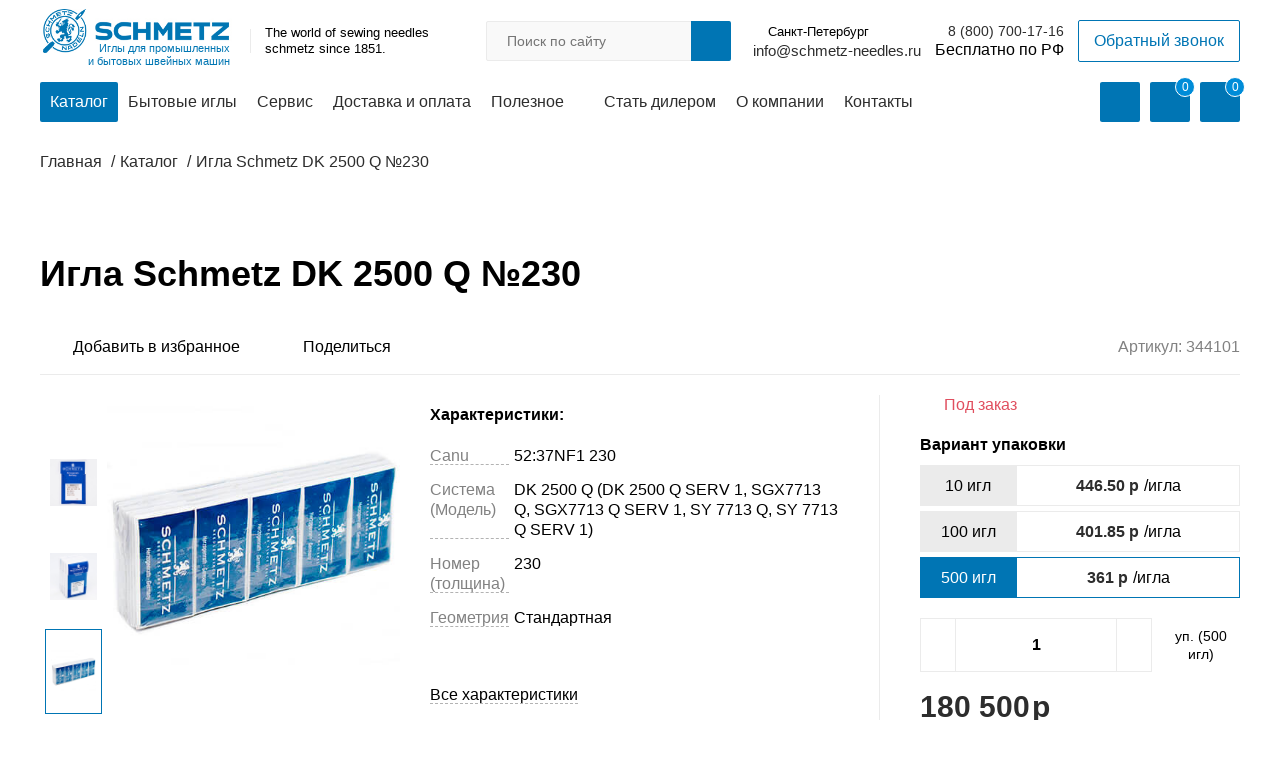

--- FILE ---
content_type: text/html; charset=UTF-8
request_url: https://schmetz-needles.ru/catalog/igla-schmetz-dk-2500-q-230/
body_size: 25792
content:
<!DOCTYPE html>
<html lang="ru">
<head>
    <meta http-equiv="Content-Type" content="text/html; charset=UTF-8" />
    <meta name="robots" content="index, follow" />
    <meta name="description" content="⏩ Игла Schmetz DK 2500 Q №230 купить в официальном магазине на Schmetz-Needles.ru ⏩ Доставка по России ⏩ Бонусная система ⏩ ☎ 8 (800) 250-15-13 ЗВОНИТЕ!" />
    <script data-skip-moving="true">(function(w, d, n) {var cl = "bx-core";var ht = d.documentElement;var htc = ht ? ht.className : undefined;if (htc === undefined || htc.indexOf(cl) !== -1){return;}var ua = n.userAgent;if (/(iPad;)|(iPhone;)/i.test(ua)){cl += " bx-ios";}else if (/Windows/i.test(ua)){cl += ' bx-win';}else if (/Macintosh/i.test(ua)){cl += " bx-mac";}else if (/Linux/i.test(ua) && !/Android/i.test(ua)){cl += " bx-linux";}else if (/Android/i.test(ua)){cl += " bx-android";}cl += (/(ipad|iphone|android|mobile|touch)/i.test(ua) ? " bx-touch" : " bx-no-touch");cl += w.devicePixelRatio && w.devicePixelRatio >= 2? " bx-retina": " bx-no-retina";if (/AppleWebKit/.test(ua)){cl += " bx-chrome";}else if (/Opera/.test(ua)){cl += " bx-opera";}else if (/Firefox/.test(ua)){cl += " bx-firefox";}ht.className = htc ? htc + " " + cl : cl;})(window, document, navigator);</script>


<link href="/bitrix/js/ui/design-tokens/dist/ui.design-tokens.css?174852946226358" type="text/css"  rel="stylesheet" />
<link href="/bitrix/js/ui/fonts/opensans/ui.font.opensans.css?17485258762555" type="text/css"  rel="stylesheet" />
<link href="/bitrix/js/main/popup/dist/main.popup.bundle.css?174852982729852" type="text/css"  rel="stylesheet" />
<link href="/bitrix/css/main/themes/blue/style.css?1608833951386" type="text/css"  rel="stylesheet" />
<link href="/local/templates/schmetz/components/schmetz/catalog/.default/style.css?16088848741122" type="text/css"  rel="stylesheet" />
<link href="/local/templates/schmetz/components/bitrix/catalog.element/.default/style.css?160888487491" type="text/css"  rel="stylesheet" />
<link href="/local/templates/schmetz/components/bitrix/main.share/v2/style.css?16088848741467" type="text/css"  rel="stylesheet" />
<link href="/local/templates/schmetz/components/bitrix/catalog.section/slider_hits/style.css?16088848743808" type="text/css"  rel="stylesheet" />
<link href="/local/templates/schmetz/components/bitrix/catalog.item/.default/style.css?160888487425363" type="text/css"  rel="stylesheet" />
<link href="/local/templates/schmetz/components/bitrix/catalog.element/.default/themes/blue/style.css?16088848741064" type="text/css"  rel="stylesheet" />
<link href="/local/templates/schmetz/components/bitrix/form.result.new/main_feedback/style.css?161055649487" type="text/css"  rel="stylesheet" />
<link href="/local/templates/schmetz/components/bitrix/main.userconsent.request/.default/user_consent.css?16088848744275" type="text/css"  rel="stylesheet" />
<link href="/local/templates/schmetz/plugins/slider/swiper.min.css?160888487413678" type="text/css"  data-template-style="true"  rel="stylesheet" />
<link href="/local/templates/schmetz/css/main.min.css?1699862398210441" type="text/css"  data-template-style="true"  rel="stylesheet" />
    



<script type="extension/settings" data-extension="currency.currency-core">{"region":"ru"}</script>



<meta name="viewport" content="width=device-width, initial-scale=1.0" />



        <title>Игла Schmetz DK 2500 Q №230 купить на официальном сайте</title>
</head>
<body class="body">
    <div id="panel">
            </div>
	<!-- шапка -->
	<div class="container" data-block="header">
		<header class="header">
			<!-- верх шапки -->
			<div class="hdr-top">
				<div class="logo-desc-wrap">
					<a href="/" class="logo-link">
						<img src="/local/templates/schmetz/img/schmetz_logo.jpg" alt="" class="logo-img">
						<span class="after_logo_span">Иглы для промышленных<br> и бытовых швейных машин</span>
					</a>
					<div class="desc">
						<span class="title">					The world of sewing needles schmetz since 1851.</span>
					</div>
				</div>
				
<div class="mob-search-btn" data-btn="hdr-search"></div>
<form action="/catalog/" class="hdr-search" data-search="hdr-search" data-form="hdr-search">
	<input type="text" name="q" value="" size="15" maxlength="50" placeholder="Поиск по сайту" class="input" />
	<input type="submit" name="s" value="Поиск" title="Поиск" class="btn">
	<div class="close-modal"></div>
</form>

				<div class="hdr-call-back">
					<div class="hdr-contact-wrap hdr-contact-wrap_mail">
                        <span class="hdr-geo baloone-icon" data-btn="geo-modal" id="schmetzCurrentLocation" data-code="0000103664" data-cookie="" data-region="Санкт-Петербург">Санкт-Петербург</span>
                        <a href="mailto:info@schmetz-needles.ru" class="hdr-mail">info@schmetz-needles.ru</a>					</div>
					<div class="hdr-contact-wrap">
						<a href="tel:88007001716" class="hdr-phone">8 (800) 700-17-16</a>					</div>
										<div class="btn btn_transparent" data-btn="call-back-hdr" data-url="/local/templates/schmetz/ajax/form.php?WEB_FORM_ID=4&TEMPLATE=recall">
						Обратный звонок
					</div>
				</div>
			</div>
			<!--// верх шапки -->
			<!-- низ шапки -->
			<div class="hdr-bottom">
				<div class="menu-burger" data-btn="burger-menu"></div>
				<nav class="hdr-nav">
					

	
	
									<a href="/catalog/" class="nav-item nav-item_catalog">Каталог</a>
            			
		
	
	
					                <a href="https://schmetz-rus.ru/" class="nav-item hide-1300" target="_blank">Бытовые иглы</a>
						
		
	
	
									<a href="/selection/" class="nav-item">Сервис</a>
						
		
	
	
									<a href="/delivery/" class="nav-item">Доставка и оплата</a>
						
		
	
			<div class="nav-item arrow-down">
			<a href="/useful/" class="title-link">Полезное</a>
				<div class="submenu">
	
		
	
	
					<a href="/useful/articles/" class="submenu-item">Статьи</a>
			
		
	
	
					<a href="/useful/video/" class="submenu-item">Видео</a>
			
		
	
	
					<a href="/useful/tech-info/" class="submenu-item">Техническая информация</a>
			
		
	
	
					<a href="/useful/files/" class="submenu-item">Файлы для скачивания</a>
			
		
			</div></div>	
	
									<a href="/becomedealer/" class="nav-item">Стать дилером</a>
						
		
	
	
									<a href="/about/" class="nav-item">О компании</a>
						
		
	
	
									<a href="/contacts/" class="nav-item">Контакты</a>
						
		


					<div class="contact-wrap">
				                                        <span class="hdr-geo baloone-icon" data-btn="geo-mobile">Санкт-Петербург</span>
						<div class="hdr-contact-wrap hdr-contact-wrap_mail">
							<span class="title">Email:</span>
							<a href="mailto:info@schmetz-needles.ru" class="hdr-mail">info@schmetz-needles.ru</a>						</div>
					</div>
					<div class="close-modal"></div>
				</nav>
				<div class="control-panel">
			                					    <a href="#" class="control-item user-icon" data-btn="enter-account" data-url="/local/templates/schmetz/ajax/auth.php?action=enter"></a>

                    <a href="/favorites/" class="control-item bookmarks-icon">
                        <span class="num" data-favorites="num" data-ids="">0</span>
                    </a>

					<a href="/basket/" class="control-item basket-icon" data-btn="hdr-basket" id="bx_basketFKauiI">
<!--'start_frame_cache_bx_basketFKauiI'-->
			<span class="num">0</span>
	          <!--'end_frame_cache_bx_basketFKauiI'--></a>
					<div class="hdr-basket-modal modal-basket-wrap"  id="ctgModalBasketWindow">
						<div class="products-list">
							</div>
						<div class="total-price-wrap">
							<div class="price-wrap">
								<p class="discount"></p>
								<p class="current-price"></p>
							</div>
							<a href="/basket/" class="btn btn_fill">В корзину</a>
						</div>
					</div>
				</div>
			</div>
			<!--// низ шапки -->
		</header>
	</div>
	<!--// шапка -->
	<!-- хлебные крошки -->
	<div class="container"><div class="breadcrumbs breadcrumbs_mrgn" itemprop="http://schema.org/breadcrumb" itemscope itemtype="http://schema.org/BreadcrumbList"><div itemprop="itemListElement" itemscope itemtype="https://schema.org/ListItem">
                            <a href="/" title="Главная" itemprop="item" class="item item_main">
                                <span itemprop="name">Главная</span>
                            </a>
                            <meta itemprop="position" content="1" />
                       </div><div itemprop="itemListElement" itemscope itemtype="https://schema.org/ListItem">
                            <a href="/catalog/" title="Каталог" itemprop="item" class="item item_main">
                                <span itemprop="name">Каталог</span>
                            </a>
                            <meta itemprop="position" content="2" />
                       </div>
			<div itemprop="itemListElement" itemscope itemtype="https://schema.org/ListItem">
			    <a href="" title="Игла Schmetz DK 2500 Q №230" itemprop="item" class="item item_main last">
			        <span class="item last" itemprop="name">Игла Schmetz DK 2500 Q №230</span>
			    </a>
			    <meta itemprop="position" content="3" />
			</div></div></div>	<!--// хлебные крошки -->



		
    <div class="container">
        <div class="page-title page-title_m-b">
            <h1 class="h1">Игла Schmetz DK 2500 Q №230</h1>
        </div>
    </div>
    

    <!-- поделиться + закладки -->
    <div class="container bookmarks-share-wrap">
        <div class="bookmarks-share">
            <div class="bookmark bookmarks-icon_black bookmark_txt" id="favorite"
                 data-type="favorite"
                 data-id="1014769"
                 data-name="Игла Schmetz DK 2500 Q №230"
                 data-detail-page-url="/catalog/igla-schmetz-dk-2500-q-230/"
            ></div>
            <div class="shared shared-icon_black shared-icon_txt">
                		            <div class="shared-sublist">
            <a href="https://vk.com/share.php?url=https://schmetz-needles.ru/catalog/igla-schmetz-dk-2500-q-230/" onclick="return vk_click('https://schmetz-needles.ru/catalog/igla-schmetz-dk-2500-q-230/');" target="_blank" class="sublist-item vk-icon" title="ВКонтакте">ВКонтакте</a>
            </div>
                            <!--<div class="shared-sublist">
                    <a href="https://vk.com/share.php?url=" class="sublist-item vk-icon">Вконтакте</a>
                    <a href="https://www.facebook.com/sharer/sharer.php?u=" class="sublist-item fb-icon">Facebook</a>
                    <a href="https://twitter.com/intent/tweet?url=" class="sublist-item twitter-icon">Twitter</a>
                    <a href="https://connect.ok.ru/dk?st.cmd=WidgetSharePreview&service=odnoklassniki&st.shareUrl=" class="sublist-item ok-icon">Одноклассники</a>
                </div>-->
            </div>
        </div>
        <div class="product-article">
            <span class="title">Артикул: <b class="article-num">344101</b></span>
        </div>
    </div>
    <!--// поделиться + закладки -->
    <div class="container container_m-b bx-blue" id="bx_117848907_1014769"
         itemscope itemtype="http://schema.org/Product">
        <div class="product-page-main " data-block="slider-block">
            <!-- блок с картинкой -->
            <div class="img-block">
                <div class="img-nav swiper-container" data-slider="nav-img-prod">
                    <div class="swiper-wrapper">
                                                    <!-- item -->
                            <div class="swiper-slide nav-item" data-slide="p1014770">
                                <img src="/upload/iblock/919/9194955aba6a0b12f661e423c522b10c.jpg" alt="Игла Schmetz DK 2500 Q №230" class="img">
                            </div>
                            <!--// item -->
                                                    <!-- item -->
                            <div class="swiper-slide nav-item" data-slide="p1014771">
                                <img src="/upload/iblock/0ff/0ff211acc0fe6bf7cd24414fe2fad1d0.jpg" alt="Игла Schmetz DK 2500 Q №230" class="img">
                            </div>
                            <!--// item -->
                                                    <!-- item -->
                            <div class="swiper-slide nav-item active" data-slide="p1014772">
                                <img src="/upload/iblock/c66/c6644e46842f903e200f6b0bc625c48a.JPG" alt="Игла Schmetz DK 2500 Q №230" class="img">
                            </div>
                            <!--// item -->
                        
                    </div>
                </div>
                <div class="slider-next slider-next_arrow" data-btn="next-slide"></div>
                <div class="slider-prev slider-prev_arrow" data-btn="prev-slide"></div>
                <div class="main-img-wrap swiper-container" data-slider="main-img-slider" data-img="increase-img">
                    <div class="swiper-wrapper">
                                                <div class="swiper-slide" data-slide="p1014770">
                        <img src="/upload/iblock/919/9194955aba6a0b12f661e423c522b10c.jpg" alt="Игла Schmetz DK 2500 Q №230" class="img" data-image-1014769="Y">
                    </div>
                                            <div class="swiper-slide" data-slide="p1014771">
                        <img src="/upload/iblock/0ff/0ff211acc0fe6bf7cd24414fe2fad1d0.jpg" alt="Игла Schmetz DK 2500 Q №230" class="img" data-image-1014769="Y">
                    </div>
                                            <div class="swiper-slide swiper-slide-active" data-slide="p1014772">
                        <img src="/upload/iblock/c66/c6644e46842f903e200f6b0bc625c48a.JPG" alt="Игла Schmetz DK 2500 Q №230" class="img" data-image-1014769="Y">
                    </div>
                                    </div>
            </div>
        </div>
        <!--// блок с картинкой -->

        <!-- блок с кратким описанием -->
        <div class="description-block">
                        <div class="description-item">
                <div class="desc-title">
                    Характеристики:
                </div>

                <div class="desc-txt">
                    <table class="table">
                                                    <tr class="tr">
                                <td class="td"><span class="span">Canu</span></td>
                                <td class="td">
                                    52:37NF1 230                                </td>
                            </tr>
                                                        <tr class="tr">
                                <td class="td"><span class="span">Система (Модель)</span></td>
                                <td class="td">
                                    DK 2500 Q (DK 2500 Q SERV 1, SGX7713 Q, SGX7713 Q SERV 1, SY 7713 Q, SY 7713 Q SERV 1)                                </td>
                            </tr>
                                                        <tr class="tr">
                                <td class="td"><span class="span">Номер (толщина)</span></td>
                                <td class="td">
                                    230                                </td>
                            </tr>
                                                        <tr class="tr">
                                <td class="td"><span class="span">Геометрия</span></td>
                                <td class="td">
                                    Стандартная                                </td>
                            </tr>
                                                </table>
                </div>
            </div>
            <div class="description-item">
                <span class="ancor" data-btn="all-specifications">Все характеристики</span>
            </div>
        </div>
        <!--// блок с кратким описанием -->

        <!-- панель управления -->
        <form class="control-block">
                            <div class="availability out-stock">
                    Под заказ
                                                        </div>
                                        <div class="control-title">Вариант упаковки</div>
                <div class="equipment" data-entity="offerSelectBlock">
                                            <div class="equipment-item" data-entity="offerSelectItem" data-id="1014770" data-num="0" data-avail="out-stock" data-slide-btn="p1014770">
                            <div class="title">10 игл</div>
                            <div class="desc">
                                                                <span class="current-price">446.50 <b class="hidden">руб</b></span>/игла
                            </div>
                        </div>
                                            <div class="equipment-item" data-entity="offerSelectItem" data-id="1014771" data-num="1" data-avail="out-stock" data-slide-btn="p1014771">
                            <div class="title">100 игл</div>
                            <div class="desc">
                                                                <span class="current-price">401.85 <b class="hidden">руб</b></span>/игла
                            </div>
                        </div>
                                            <div class="equipment-item active" data-entity="offerSelectItem" data-id="1014772" data-num="2" data-avail="out-stock" data-slide-btn="p1014772">
                            <div class="title">500 игл</div>
                            <div class="desc">
                                                                <span class="current-price">361 <b class="hidden">руб</b></span>/игла
                            </div>
                        </div>
                                    </div>
                                        <div class="product-count-wrap product-count-wrap_dubble" style="">
                    <div class="product-count">
                        <div class="remove" id="bx_117848907_1014769_quant_down"></div>
                        <input type="number" class="input" id="bx_117848907_1014769_quantity" value="1">
                        <div class="add" id="bx_117848907_1014769_quant_up"></div>
                    </div>
                    <span class="desc">уп. (<span id="bx_117848907_1014769_quant_total">500</span> игл)</span>
                    <span id="bx_117848907_1014769_quant_measure" style="display:none">шт</span>
                    <span id="bx_117848907_1014769_price_total" style="display:none"></span>
                </div>
                            <div class="price-wrap">
                <div class="price current-price" data-price-1014769="Y" id="bx_117848907_1014769_price">180&nbsp;500 <b class="hidden">руб</b></div>
                                    <div class="price old-price" id="bx_117848907_1014769_old_price" data-old-price-1014769="Y"
                         style="display: none;">
                                            </div>
                                </div>
            <div class="btn-wrap" id="bx_117848907_1014769_basket_actions" style="display: ;">
                <div class="btn btn_fill btn_center add-basket-icon" id="bx_117848907_1014769_add_basket_link">В корзину</div>
                <a href="#" class="btn btn_transparent btn_center" data-btn="inform-modal" data-id="1014772" data-entity="CatalogSubscribe" >Сообщить о поступлении</a>
            </div>
	                <div class="first-click-wrap">
                <div class="btn btn_first-click btn_center thunder-icon" data-entity="quickOrder" data-btn="quick-order" data-quantity="1" data-id="1014772">Быстрый заказ</div>
            </div>
            <div class="actions-bonus">
                                        <div class="action" id="bx_117848907_1014769_dsc_pict" style="display: none;"></div>
                                        <div class="bookmark bookmarks-icon"></div>
            </div>
        </form>
        <!--// панель управления -->

        
    </div>


    <meta itemprop="name" content="Игла Schmetz DK 2500 Q №230" />
    <meta itemprop="category" content="Каталог" />
        <span itemprop="offers" itemscope itemtype="http://schema.org/Offer">
				<meta itemprop="sku" content="" />
				<meta itemprop="price" content="4465" />
				<meta itemprop="priceCurrency" content="RUB" />
				<link itemprop="availability" href="http://schema.org/InStock" />
			</span>
                <span itemprop="offers" itemscope itemtype="http://schema.org/Offer">
				<meta itemprop="sku" content="" />
				<meta itemprop="price" content="40185" />
				<meta itemprop="priceCurrency" content="RUB" />
				<link itemprop="availability" href="http://schema.org/InStock" />
			</span>
                <span itemprop="offers" itemscope itemtype="http://schema.org/Offer">
				<meta itemprop="sku" content="" />
				<meta itemprop="price" content="180500" />
				<meta itemprop="priceCurrency" content="RUB" />
				<link itemprop="availability" href="http://schema.org/InStock" />
			</span>
            </div>


    <!-- блок с информацией -->
    <div class="container_full container_gray container_m-b" data-block="all-specifications">
        <div class="container container_dubble product-page-about" data-tab="product-about">
            <div class="vertical-tabs-control">
                <div class="item active" data-tab-hdr="info">Информация</div>
                <div class="item" data-tab-hdr="delivery">Доставка</div>
                <div class="item" data-tab-hdr="payment">Оплата</div>
            </div>
            <div class="vertical-tabs-content">
                <!-- item -->
                <div class="content-item " data-tab-content="info">
                    <div class="txt-item">
                        <span class="title bold">Описание:</span>
                        <p>
                            Игла для промышленных швейных машин Schmetz DK 2500 Q №230                        </p>
                    </div>
                    <div class="txt-item">
                        <span class="title bold">Характеристики:</span>
                        <table class="table table_first-td-border">
                                                            <tr class="tr">
                                    <td class="td">
                                        <span class="span">Canu</span>
                                    </td>
                                    <td class="td">
                                        52:37NF1 230                                    </td>
                                </tr>
                                                            <tr class="tr">
                                    <td class="td">
                                        <span class="span">Система (Модель)</span>
                                    </td>
                                    <td class="td">
                                        DK 2500 Q (DK 2500 Q SERV 1, SGX7713 Q, SGX7713 Q SERV 1, SY 7713 Q, SY 7713 Q SERV 1)                                    </td>
                                </tr>
                                                            <tr class="tr">
                                    <td class="td">
                                        <span class="span">Номер (толщина)</span>
                                    </td>
                                    <td class="td">
                                        230                                    </td>
                                </tr>
                                                            <tr class="tr">
                                    <td class="td">
                                        <span class="span">Геометрия</span>
                                    </td>
                                    <td class="td">
                                        Стандартная                                    </td>
                                </tr>
                                                            <tr class="tr">
                                    <td class="td">
                                        <span class="span">Заточка (тип острия)</span>
                                    </td>
                                    <td class="td">
                                        R нормальное круглое острие                                    </td>
                                </tr>
                                                            <tr class="tr">
                                    <td class="td">
                                        <span class="span">Покрытие</span>
                                    </td>
                                    <td class="td">
                                        Хром                                    </td>
                                </tr>
                                                            <tr class="tr">
                                    <td class="td">
                                        <span class="span">Тип материала</span>
                                    </td>
                                    <td class="td">
                                        Легкие тканые материалы<br>Тяжелые тканые материалы (брезент)<br>Комби из кожи и текстиля<br>Плёнки                                    </td>
                                </tr>
                                                            <tr class="tr">
                                    <td class="td">
                                        <span class="span">Тип оборудования</span>
                                    </td>
                                    <td class="td">
                                        Ковровые оверлоки                                    </td>
                                </tr>
                                                    </table>
                    </div>

                </div>
                <!--// item -->
                <!-- item -->
                <div class="content-item hidden" data-tab-content="delivery">

                    <div class="txt-item txt-item_p-l">
    <div class="title-block title-block_icon pvz-circle-icon">
        <div class="item-title">Доставка до пункта выдачи Boxberry</div>
        <span class="desc">От 2 дней \ от 200р.</span>
    </div>
    <p class="p">Заказ доставляется до пункта выдачи Boxberry.</p>
    <p class="p">Точную стоимость и срок доставки вы можете рассчитать в момент оформления заказа или на сайтеBoxberry.ru.</p>
</div>
<div class="txt-item txt-item_p-l">
    <div class="title-block title-block_icon courier-circle-icon">
        <div class="item-title">Доставка до адреса Boxberry</div>
        <span class="desc">От 3 дней \ от 250р.</span>
    </div>
    <p class="p">Курьер доставит заказ по указанному вами адресу.</p>
    <p class="p">Точную стоимость и срок доставки вы можете рассчитать в момент оформления заказа или на сайтеBoxberry.ru.</p>
</div>
<div class="txt-item txt-item_p-l">
    <div class="title-block title-block_icon mail-circle-icon">
        <div class="item-title">Доставка Почтой России</div>
    </div>
    <p class="p">Курьер доставит заказ по указанному вами адресу.</p>
    <span class="span bold">Сроки доставки:</span>
    <p class="p">В среднем 1,5 - 2 недели в зависимости от региона доставки.</p>
    <span class="span bold">Стоимость доставки:</span>
    <p class="p">Стоимость доставки рассчитывается автоматически в процессе оформления заказа.</p>
    <p class="p">Расчет стоимости доставки Почтой РФ производится, согласно установленным тарифам почты. На стоимость доставки влияют: расстояние и тип доставки.</p>
    <p class="p">Отслеживание посылки На сайте Почты России можно узнать текущее нахождение или последний пункт пребывания вашей посылки. Для этого необходимо знать номер уникального почтового идентификатора.</p>
    <p class="p">Номер можно уточнить у нас, написав запрос с номером заказа в обратную связь на сайте или на электронную почту: <a href="mailto:Order@schmetz-rus.ru" class="link">Order@schmetz-rus.ru</a></p>
</div>
<div class="txt-item txt-item_p-l">
    <div class="title-block title-block_icon pickup-circle-icon">
        <div class="item-title">Самовывоз (только Санкт-Петербург)</div>
        <span class="desc">От 2 дней \ Бесплатно</span>
    </div>
    <p class="p">Адреса пунктов самовывоза:</p>
    <ul class="ul ul_dot">
        <li class="li">Ул. Испытателей, 26, корп. 2</li>
        <li class="li">Невский пр., 150</li>
        <li class="li">Невский пр., 152</li>
        <li class="li">пр. Энгельса, 134</li>
        <li class="li">пр. Энгельса, 134, корп. 3</li>
        <li class="li">Московский пр., 189</li>
        <li class="li">пр. Большевиков, 11 корп. 2</li>
    </ul>
</div>                </div>
                <!--// item -->
                <!-- item -->
                <div class="content-item hidden" data-tab-content="payment">
                    <div class="txt-item txt-item_p-l">
    <div class="title-block title-block_icon cash-circle-icon">
        <div class="item-title">Наличный расчёт</div>
    </div>
    <p class="p">Если товар доставляется курьером, то оплата осуществляется наличными курьеру в руки.</p>
    <p class="p">Обязательно проверьте комплектацию товара и наличие чека.</p>
</div>
<div class="txt-item txt-item_p-l">
    <div class="title-block title-block_icon no-cash-circle-icon">
        <div class="item-title">Безналичный расчет (для юр. лиц)</div>
    </div>
    <p class="p">Только для юридических лиц. Счет на оплату формируется после оформления заказа.</p>
</div>
<div class="txt-item txt-item_p-l">
    <div class="title-block title-block_icon card-circle-icon">
        <div class="item-title">Онлайн оплата банковской картой</div>
    </div>
    <p class="p">Для выбора оплаты товара с помощью банковской карты на соответствующей странице необходимо нажать кнопку Оплата заказа банковской картой. Оплата происходит через ПАО СБЕРБАНК с использованием банковских карт следующих платёжных систем:</p>
</div>
<div class="txt-item">
    <p class="p">Для оплаты (ввода реквизитов Вашей карты) Вы будете перенаправлены на платёжный шлюз ПАО СБЕРБАНК. Соединение с платёжным шлюзом и передача информации осуществляется в защищённом режиме с использованием протокола шифрования SSL. В случае если Ваш банк поддерживает технологию безопасного проведения интернет-платежей Verified By Visa, MasterCard SecureCode, MIR Accept, J-Secure для проведения платежа также может потребоваться ввод специального пароля.</p>
    <p class="p">Настоящий сайт поддерживает 256-битное шифрование. Конфиденциальность сообщаемой персональной информации обеспечивается ПАО СБЕРБАНК. Введённая информация не будет предоставлена третьим лицам за исключением случаев, предусмотренных законодательством РФ. Проведение платежей по банковским картам осуществляется в строгом соответствии с требованиями платёжных систем МИР, Visa Int., MasterCard Europe Sprl, JCB.</p>
</div>                </div>
                <!--// item -->
            </div>
        </div>
    </div>
    <!--// блок с информацией -->

    <!-- доп товары -->
    <div class="container container_m-b">
        <span class="page-title page-title_m-b">Аналогичные товары</span>
        <div class="product-slider-wrap product-slider-wrap_m-b">
                        

        <div class="swiper-container" data-slider="actions-product">
            <div class="product-slider swiper-wrapper">

			<!-- items-container -->
		<!--div data-entity="items-row"-->
						                        <div class="slider-item swiper-slide">
                        
    <div class="product-card" id="bx_3966226736_1014769_7e1b8e3524755c391129a9d7e6f2d206" data-entity="item">
		
					<!-- картинка -->
					<div class="img-wrap">
						<a href="/catalog/igla-schmetz-dk-2500-q-230/" class="link" title="Игла Schmetz DK 2500 Q №230" data-entity="image-wrapper">
						   <img src="/upload/iblock/919/9194955aba6a0b12f661e423c522b10c.jpg" alt="Игла Schmetz DK 2500 Q №230" class="img" id="bx_3966226736_1014769_7e1b8e3524755c391129a9d7e6f2d206_pict" data-image-1014769="Y">
						</a>
						<div class="actions-bonus">
							                            <div id="bx_3966226736_1014769_7e1b8e3524755c391129a9d7e6f2d206_favorite" class="bookmark bookmarks-icon"
                                 title="Добавить в избранное"
                                 data-id="1014769"
                                 data-name="Игла Schmetz DK 2500 Q №230"
                                 data-detail-page-url="/catalog/igla-schmetz-dk-2500-q-230/"
                                 data-type="favorite">
                            </div>
						</div>
					</div>
					<!--// картинка -->
					<!-- текст -->
					<div class="content-wrap">
													<span class="article hidden-field">Артикул: <b class="num">344101</b></span>
												<a href="/catalog/igla-schmetz-dk-2500-q-230/" class="product-title">
							Игла Schmetz DK 2500 Q №230						</a>
						<div class="desc hidden-field">
							Игла для промышленных швейных машин Schmetz DK 2500 Q №230						</div>
						<div class="parameter-list hidden-field">
													</div>	
					</div>
					<!--// текст -->
					<!-- панель управления -->
					<div class="control-panel">
						<div class="bonus-availability">
														<div class="availability out-stock">
								Под заказ
															</div>
																				</div>
						<div class="add-basket-price">
							<div class="price-wrap" data-entity="price-block">
																	<span class="old-price" id="bx_3966226736_1014769_7e1b8e3524755c391129a9d7e6f2d206_price_old"
                                          data-old-price-bx_3966226736_1014769_7e1b8e3524755c391129a9d7e6f2d206="Y"
										style="display: none;">
										446.50 <b class="hidden">руб</b>									</span>
																	<div class="current-price-wrap">от<span class="current-price" id="bx_3966226736_1014769_7e1b8e3524755c391129a9d7e6f2d206_price" data-price-1014769="Y">446.50 <b class="hidden">руб</b></span>/игла</div>
							</div>
														<div class="quantity-wrap hidden-field" data-entity="quantity-block">
								<div class="remove-btn" id="bx_3966226736_1014769_7e1b8e3524755c391129a9d7e6f2d206_quant_down"></div>
								<input class="input" id="bx_3966226736_1014769_7e1b8e3524755c391129a9d7e6f2d206_quantity" type="number" name="quantity" value="10">
								<div class="add-btn" id="bx_3966226736_1014769_7e1b8e3524755c391129a9d7e6f2d206_quant_up"></div>
							</div>
							<span id="bx_3966226736_1014769_7e1b8e3524755c391129a9d7e6f2d206_quant_measure" style="display:none">шт</span>
							<span id="bx_3966226736_1014769_7e1b8e3524755c391129a9d7e6f2d206_price_total" style="display:none"></span>
																						<div class="product-item-button-container" id="bx_3966226736_1014769_7e1b8e3524755c391129a9d7e6f2d206_basket_actions">
									<a class="btn btn_fill" id="bx_3966226736_1014769_7e1b8e3524755c391129a9d7e6f2d206_buy_link"
										href="javascript:void(0)" rel="nofollow">
										В корзину									</a>
								</div>
														</div>
					</div>
					<!--// панель управления -->

											<div id="bx_3966226736_1014769_7e1b8e3524755c391129a9d7e6f2d206_sku_tree" style="display:none">
															<div class="product-item-info-container product-item-hidden" data-entity="sku-block">
									<div class="product-item-scu-container" data-entity="sku-line-block">
										Количество игл										<div class="product-item-scu-block">
											<div class="product-item-scu-list">
												<ul class="product-item-scu-item-list">
																												<li class="product-item-scu-item-text-container" title="10"
																data-treevalue="96_251" data-onevalue="251">
																<div class="product-item-scu-item-text-block">
																	<div class="product-item-scu-item-text">10</div>
																</div>
															</li>
																														<li class="product-item-scu-item-text-container" title="100"
																data-treevalue="96_252" data-onevalue="252">
																<div class="product-item-scu-item-text-block">
																	<div class="product-item-scu-item-text">100</div>
																</div>
															</li>
																														<li class="product-item-scu-item-text-container" title="500"
																data-treevalue="96_253" data-onevalue="253">
																<div class="product-item-scu-item-text-block">
																	<div class="product-item-scu-item-text">500</div>
																</div>
															</li>
																											</ul>
												<div style="clear: both;"></div>
											</div>
										</div>
									</div>
								</div>
														</div>
									</div>
	                        </div>
											<!--/div-->
		<!-- items-container -->
		    	</div>
	</div>

			<div class="slider-prev slider-prev_white" data-btn="action-prod-prev"></div>
			<div class="slider-next slider-next_white" data-btn="action-prod-next"></div>

<!-- component-end -->
				        </div>
    </div>
    <!--// доп товары -->
    <div id="bx_117848907_1014769_skudiv" style="display:none">
                    <div class="product-item-detail-info-container" data-entity="sku-line-block">
                <div class="product-item-detail-info-container-title">Количество игл</div>
                <div class="product-item-scu-container">
                    <div class="product-item-scu-block">
                        <div class="product-item-scu-list">
                            <ul class="product-item-scu-item-list">
                                                                        <li class="product-item-scu-item-text-container" title="10"
                                            data-treevalue="96_251"
                                            data-onevalue="251">
                                            <div class="product-item-scu-item-text-block">
                                                <div class="product-item-scu-item-text">10</div>
                                            </div>
                                        </li>
                                                                                <li class="product-item-scu-item-text-container" title="100"
                                            data-treevalue="96_252"
                                            data-onevalue="252">
                                            <div class="product-item-scu-item-text-block">
                                                <div class="product-item-scu-item-text">100</div>
                                            </div>
                                        </li>
                                                                                <li class="product-item-scu-item-text-container" title="500"
                                            data-treevalue="96_253"
                                            data-onevalue="253">
                                            <div class="product-item-scu-item-text-block">
                                                <div class="product-item-scu-item-text">500</div>
                                            </div>
                                        </li>
                                                                                <li class="product-item-scu-item-text-container" title="-"
                                            data-treevalue="96_0"
                                            data-onevalue="0">
                                            <div class="product-item-scu-item-text-block">
                                                <div class="product-item-scu-item-text">-</div>
                                            </div>
                                        </li>
                                                                    </ul>
                            <div style="clear: both;"></div>
                        </div>
                    </div>
                </div>
            </div>
                </div>
    

    						

<!-- форма обратной связи -->




<div class="container_full container_gray" id="main_feedback_container">

    <div class="container call-back-form">
        <div class="txt-block">
                            <div class="desc">
                    Появились вопросы?
                </div>
                <div class="txt-block-title">
                    Напишите нам, мы свяжемся с вами в ближайшее время!
                </div>

        </div>
        <form class="form form_dubble" id="feedback_s2" name="feedback_s2" action="/catalog/igla-schmetz-dk-2500-q-230/" method="POST" enctype="multipart/form-data"><input type="hidden" name="sessid" id="sessid" value="5cb90d862b814bde86f5f1ae060c9dd3" /><input type="hidden" name="WEB_FORM_ID" value="3" />                <div class="form-col form-col_p-r">
            <div class="form-item">
                <input type="text"  class="input" placeholder="Ваше имя" name="form_text_7" value="">                <span class="form-icon user-icon_black"></span>
                            </div>
            <div class="form-item">
                <input type="text"  class="input" placeholder="Ваша фамилия" name="form_text_65" value="">                <span class="form-icon user-icon_black"></span>
                            </div>
            <div class="form-item">
                <input type="text" class="input" placeholder="Ваш телефон" data-input="phone" name="form_text_8" value="">                <span class="form-icon phone-icon"></span>
                            </div>
            <div class="form-item">
                <input type="text"   class="input" placeholder="Ваш e-mail" name="form_email_9" value="" size="0" />                <span class="form-icon mail-icon"></span>
                            </div>
        </div>
        <div class="form-col">
            <div class="form-item form-item_h-f">
                <textarea name="form_textarea_10" cols="30" rows="10" class="textarea" placeholder="Сообщение" ></textarea>                <span class="form-icon message-icon"></span>
                            </div>
        </div>

        
        <div class="form-ftr">

            
<label data-bx-user-consent="{&quot;id&quot;:1,&quot;sec&quot;:&quot;j8r0v3&quot;,&quot;autoSave&quot;:true,&quot;actionUrl&quot;:&quot;\/bitrix\/components\/bitrix\/main.userconsent.request\/ajax.php&quot;,&quot;replace&quot;:{&quot;button_caption&quot;:&quot;Подписаться!&quot;,&quot;fields&quot;:[&quot;NAME&quot;,&quot;PHONE&quot;,&quot;EMAIL&quot;,&quot;IP-адрес&quot;]},&quot;url&quot;:null,&quot;text&quot;:&quot;Политика конфиденциальности\r\nинтернет-магазина «Schmetz-needles.ru»\r\nдоступна по ссылке \u003Ca href=\u0022https:\/\/schmetz-needles.ru\/politika-konfidencialnosti-schmetz-needles.pdf\u0022\u003Ehttps:\/\/schmetz-needles.ru\/politika-konfidencialnosti-schmetz-needles.pdf \r\n\r\n\r\n\u003C\/a\u003E&quot;,&quot;submitEventName&quot;:&quot;sendMainFeedback&quot;}" class="checkbox-wrap checkbox-wrap_small-txt main-user-consent-request">
    <input type="checkbox" value="Y" checked           name="form_text_11" class="input hidden">
    <span class="span main-user-consent-request-announce-link">Согласие на <a href="#"
                                                            class="link">обработку персональных данных</a></span>
</label>
<script type="text/html" data-bx-template="main-user-consent-request-loader">
    <div class="main-user-consent-request-popup">
        <div class="main-user-consent-request-popup-cont">
            <div data-bx-head="" class="main-user-consent-request-popup-header"></div>
            <div class="main-user-consent-request-popup-body">
                <div data-bx-loader="" class="main-user-consent-request-loader">
                    <svg class="main-user-consent-request-circular" viewBox="25 25 50 50">
                        <circle class="main-user-consent-request-path" cx="50" cy="50" r="20" fill="none"
                                stroke-width="1" stroke-miterlimit="10"></circle>
                    </svg>
                </div>
                <div data-bx-content="" class="main-user-consent-request-popup-content">
                    <div class="main-user-consent-request-popup-textarea-block">
                        <textarea data-bx-textarea="" class="main-user-consent-request-popup-text" disabled></textarea>
                        <div data-bx-link="" style="display: none;" class="main-user-consent-request-popup-link">
                            <div>Ознакомьтесь с текстом по ссылке</div>
                            <div><a target="_blank"></a></div>
                        </div>
                    </div>
                    <div class="main-user-consent-request-popup-buttons">
                        <span data-bx-btn-accept=""
                              class="main-user-consent-request-popup-button main-user-consent-request-popup-button-acc">Y</span>
                        <span data-bx-btn-reject=""
                              class="main-user-consent-request-popup-button main-user-consent-request-popup-button-rej">N</span>
                    </div>
                </div>
            </div>
        </div>
    </div>
</script>            <input type="submit" name="web_form_submit" class="btn btn_fill btn_fill-green" id="send_main_feedback_button"
                   value="Отправить"/>
        </div>


        </form>
    </div>
</div>
<!--// форма обратной связи -->
	<!-- подвал -->

	<footer class="container_full footer-wrap">
		<div class="container footer">
			<div class="ftr-logo-about">
				<img src="/local/templates/schmetz/img/schmez-logo_white.svg" alt="" class="img">
				<div class="desc">
										The world of sewing needles schmetz since 1851.				</div>
				<div class="social-links">
															<a href="https://vk.com/schmetz_needles" target="_blank" class="social-item vk-icon_white"></a>
									</div>
				<div class="links-list">
					<span class="span">© 2023 SCHMETZ</span>
					<a href="/politika-konfidencialnosti-schmetz-needles.pdf" target="_blank" class="link">Политика конфиденциальности</a>
<a href="/soglasye-na-obrabotky-pers-dannyh-schmetz-needles.pdf" target="_blank" class="link">Согласие пользователя сайта на обработку персональных данных</a>
<a href="/soglasye-na-reklamu-schmetz-needles.pdf" target="_blank" class="link">Согласие на получение рекламно-информационных материалов</a>										<a href="/publichnyj-dogovor-oferty-schmetz-needles.pdf" target="_blank" class="link">Публичный договор-оферта</a>				</div>
			</div>
			<div class="ftr-catalog">
                
<form id="bx_subscribe_subform_RQ3vEt" role="form" method="post" action="/catalog/igla-schmetz-dk-2500-q-230/" class="form form_subscribe">

    <div class="desc">Рассылка о новинках и акциях:</div>

    <input type="hidden" name="sessid" id="sessid_1" value="5cb90d862b814bde86f5f1ae060c9dd3" />
    <input type="hidden" name="sender_subscription" value="add">

    <div class="input-wrap">
        <input class="input" type="text" name="SENDER_SUBSCRIBE_NAME" value="" title="" placeholder="Введите ваше имя" />
        <input class="input" type="text" name="SENDER_SUBSCRIBE_EMAIL" value="" title="Введите ваш e-mail" placeholder="Введите ваш Email" />
        <input type="submit" class="btn btn_fill" value="Подписаться" id="bx_subscribe_btn_RQ3vEt" />
        <div class="error-block" style="display: none"></div>
    </div>

    
        
<label data-bx-user-consent="{&quot;id&quot;:1,&quot;sec&quot;:&quot;j8r0v3&quot;,&quot;autoSave&quot;:true,&quot;actionUrl&quot;:&quot;\/bitrix\/components\/bitrix\/main.userconsent.request\/ajax.php&quot;,&quot;replace&quot;:{&quot;button_caption&quot;:&quot;Подписаться&quot;,&quot;fields&quot;:[&quot;Введите ваш e-mail&quot;,&quot;IP-адрес&quot;]},&quot;url&quot;:null,&quot;originId&quot;:&quot;sender\/sub&quot;}" class="checkbox-wrap checkbox-wrap_small-txt main-user-consent-request">
    <input type="checkbox" value="Y"            name="userconsent_subscribe_footer" class="input hidden">
    <span class="span main-user-consent-request-announce-link">Согласие на <a href="#"
                                                            class="link">обработку персональных данных</a></span>
</label>
<script type="text/html" data-bx-template="main-user-consent-request-loader">
    <div class="main-user-consent-request-popup">
        <div class="main-user-consent-request-popup-cont">
            <div data-bx-head="" class="main-user-consent-request-popup-header"></div>
            <div class="main-user-consent-request-popup-body">
                <div data-bx-loader="" class="main-user-consent-request-loader">
                    <svg class="main-user-consent-request-circular" viewBox="25 25 50 50">
                        <circle class="main-user-consent-request-path" cx="50" cy="50" r="20" fill="none"
                                stroke-width="1" stroke-miterlimit="10"></circle>
                    </svg>
                </div>
                <div data-bx-content="" class="main-user-consent-request-popup-content">
                    <div class="main-user-consent-request-popup-textarea-block">
                        <textarea data-bx-textarea="" class="main-user-consent-request-popup-text" disabled></textarea>
                        <div data-bx-link="" style="display: none;" class="main-user-consent-request-popup-link">
                            <div>Ознакомьтесь с текстом по ссылке</div>
                            <div><a target="_blank"></a></div>
                        </div>
                    </div>
                    <div class="main-user-consent-request-popup-buttons">
                        <span data-bx-btn-accept=""
                              class="main-user-consent-request-popup-button main-user-consent-request-popup-button-acc">Y</span>
                        <span data-bx-btn-reject=""
                              class="main-user-consent-request-popup-button main-user-consent-request-popup-button-rej">N</span>
                    </div>
                </div>
            </div>
        </div>
    </div>
</script>
    
    <div style="display: none;">
                    </div>
</form>
				<div class="catalog-links-wrap">
					
<div class="catalog-links-list">
	    <a href="/catalog/" class="link-item">Каталог</a>
		    <a href="/delivery/" class="link-item">Доставка и оплата</a>
		    <a href="/about/" class="link-item">О компании</a>
		    <a href="/becomedealer/" class="link-item">Дилерам</a>
		    <a href="/contacts/" class="link-item">Контакты</a>
	</div>
					
					
<div class="catalog-links-list">
        <a href="https://schmetz-rus.ru/" class="link-item" target="_blank">Бытовые иглы</a>
		    <a href="/selection/" class="link-item">Анкета для подбора игл</a>
		    <a href="/useful/articles/" class="link-item">Статьи</a>
		    <a href="/useful/video/" class="link-item">Видеоматериалы</a>
		    <a href="/useful/files/" class="link-item">Файлы для скачивания</a>
	</div>
					
				</div>
			</div>
			<div class="ftr-contacts">
				<div class="contacts-item">
					<div class="title">Телефон</div>
					<a href="tel:88007001716" class="content phone-number">8 (800) 700-17-16</a>				</div>
				<div class="contacts-item">
					<div class="title">Email</div>
										<a href="mailto:info@schmetz-needles.ru" class="content">info@schmetz-needles.ru</a>				</div>
				<div class="contacts-item">
					<div class="title">Режим работы</div>
					<span class="content">Пн-Пт 9:00 - 18:00</span>
				</div>
				<div class="contacts-item">
					<div class="title">Адрес</div>
										<div class="content">Санкт-Петербург,</div>
					<span class="content">ул. Магнитогорская, д. 23, к.1</span>
				</div>
				<div class="contacts-item">
										<div class="content">Москва</div>
					<span class="content">Кронштадтский бульвар, д. 7</span>
				</div>
			</div>
		</div>
    </footer>
<!--// подвал -->
<!-- Yandex.Metrika counter -->  <noscript><div><img src="https://mc.yandex.ru/watch/71280163" style="position:absolute; left:-9999px;" alt="" /></div></noscript> <!-- /Yandex.Metrika counter -->
<!-- Global site tag (gtag.js) - Google Analytics -->


<script>if(!window.BX)window.BX={};if(!window.BX.message)window.BX.message=function(mess){if(typeof mess==='object'){for(let i in mess) {BX.message[i]=mess[i];} return true;}};</script>
<script>(window.BX||top.BX).message({"JS_CORE_LOADING":"Загрузка...","JS_CORE_NO_DATA":"- Нет данных -","JS_CORE_WINDOW_CLOSE":"Закрыть","JS_CORE_WINDOW_EXPAND":"Развернуть","JS_CORE_WINDOW_NARROW":"Свернуть в окно","JS_CORE_WINDOW_SAVE":"Сохранить","JS_CORE_WINDOW_CANCEL":"Отменить","JS_CORE_WINDOW_CONTINUE":"Продолжить","JS_CORE_H":"ч","JS_CORE_M":"м","JS_CORE_S":"с","JSADM_AI_HIDE_EXTRA":"Скрыть лишние","JSADM_AI_ALL_NOTIF":"Показать все","JSADM_AUTH_REQ":"Требуется авторизация!","JS_CORE_WINDOW_AUTH":"Войти","JS_CORE_IMAGE_FULL":"Полный размер"});</script><script src="/bitrix/js/main/core/core.js?1748529870498479"></script><script>BX.Runtime.registerExtension({"name":"main.core","namespace":"BX","loaded":true});</script>
<script>BX.setJSList(["\/bitrix\/js\/main\/core\/core_ajax.js","\/bitrix\/js\/main\/core\/core_promise.js","\/bitrix\/js\/main\/polyfill\/promise\/js\/promise.js","\/bitrix\/js\/main\/loadext\/loadext.js","\/bitrix\/js\/main\/loadext\/extension.js","\/bitrix\/js\/main\/polyfill\/promise\/js\/promise.js","\/bitrix\/js\/main\/polyfill\/find\/js\/find.js","\/bitrix\/js\/main\/polyfill\/includes\/js\/includes.js","\/bitrix\/js\/main\/polyfill\/matches\/js\/matches.js","\/bitrix\/js\/ui\/polyfill\/closest\/js\/closest.js","\/bitrix\/js\/main\/polyfill\/fill\/main.polyfill.fill.js","\/bitrix\/js\/main\/polyfill\/find\/js\/find.js","\/bitrix\/js\/main\/polyfill\/matches\/js\/matches.js","\/bitrix\/js\/main\/polyfill\/core\/dist\/polyfill.bundle.js","\/bitrix\/js\/main\/core\/core.js","\/bitrix\/js\/main\/polyfill\/intersectionobserver\/js\/intersectionobserver.js","\/bitrix\/js\/main\/lazyload\/dist\/lazyload.bundle.js","\/bitrix\/js\/main\/polyfill\/core\/dist\/polyfill.bundle.js","\/bitrix\/js\/main\/parambag\/dist\/parambag.bundle.js"]);
</script>
<script>BX.Runtime.registerExtension({"name":"ui.design-tokens","namespace":"window","loaded":true});</script>
<script>BX.Runtime.registerExtension({"name":"ui.fonts.opensans","namespace":"window","loaded":true});</script>
<script>BX.Runtime.registerExtension({"name":"main.popup","namespace":"BX.Main","loaded":true});</script>
<script>BX.Runtime.registerExtension({"name":"popup","namespace":"window","loaded":true});</script>
<script>BX.Runtime.registerExtension({"name":"fx","namespace":"window","loaded":true});</script>
<script>BX.Runtime.registerExtension({"name":"currency.currency-core","namespace":"BX.Currency","loaded":true});</script>
<script>BX.Runtime.registerExtension({"name":"currency","namespace":"window","loaded":true});</script>
<script>(window.BX||top.BX).message({"MAIN_USER_CONSENT_REQUEST_TITLE":"Согласие пользователя","MAIN_USER_CONSENT_REQUEST_BTN_ACCEPT":"Принимаю","MAIN_USER_CONSENT_REQUEST_BTN_REJECT":"Не принимаю","MAIN_USER_CONSENT_REQUEST_LOADING":"Загрузка..","MAIN_USER_CONSENT_REQUEST_ERR_TEXT_LOAD":"Не удалось загрузить текст соглашения.","MAIN_USER_CONSENT_REQUEST_URL_CONFIRM":"Ознакомьтесь с текстом по ссылке"});</script>
<script>BX.Runtime.registerExtension({"name":"main_user_consent","namespace":"window","loaded":true});</script>
<script>(window.BX||top.BX).message({"LANGUAGE_ID":"ru","FORMAT_DATE":"DD.MM.YYYY","FORMAT_DATETIME":"DD.MM.YYYY HH:MI:SS","COOKIE_PREFIX":"BITRIX_SM","SERVER_TZ_OFFSET":"10800","UTF_MODE":"Y","SITE_ID":"s2","SITE_DIR":"\/","USER_ID":"","SERVER_TIME":1763515513,"USER_TZ_OFFSET":0,"USER_TZ_AUTO":"Y","bitrix_sessid":"5cb90d862b814bde86f5f1ae060c9dd3"});</script><script src="/bitrix/js/main/popup/dist/main.popup.bundle.js?1748529827117175"></script>
<script src="/bitrix/js/main/core/core_fx.js?160883394616888"></script>
<script src="/bitrix/js/currency/currency-core/dist/currency-core.bundle.js?17485293098800"></script>
<script src="/bitrix/js/currency/core_currency.js?17485293091181"></script>
<script src="/bitrix/js/logictim.balls/basket.js?17371002353052"></script>
<script type='text/javascript'>window['recaptchaFreeOptions']={'size':'normal','theme':'light','badge':'bottomright','version':'','action':'','lang':'ru','key':'6LdeyNkZAAAAABcPTveAf3NQkwl_L-eNcXIyqUN_'};</script>
<script type="text/javascript">/**
*   ReCaptcha 2.0 Google js
*	Shevtcoff S.V. 
*	date 25.08.19
*	time 12:10
*/
;
"use strict";

(function(window, document){
    
    var Recaptchafree = Recaptchafree || {};
    Recaptchafree.form_submit;
    var settigs = window['recaptchaFreeOptions'];
    Recaptchafree.loadApi = function(){
        var detectRecaptchaApi = document.getElementById("recaptchaApi");
        if(!detectRecaptchaApi){
            var script = document.createElement('script');
            script.async = true;
            script.id = "recaptchaApi";
            script.src = "//www.google.com/recaptcha/api.js?onload=RecaptchafreeLoaded&render=explicit&hl=" + settigs["lang"];
            script.onerror = function() {
              console.error("Failed to load \"www.google.com/recaptcha/api.js\"");
            };
            document.getElementsByTagName("head")[0].appendChild(script); 
        } 
        return true;
    };

    Recaptchafree.loaded = function(){   
        Recaptchafree.renderById = Recaptchafree.renderByIdAfterLoad;
        Recaptchafree.renderAll();
        /* If invisible recaptcha on the page */
        if(settigs["size"] === "invisible") {
            document.addEventListener('submit',function(e){
                if(e.target && e.target.tagName === "FORM"){
                    var g_recaptcha = e.target.querySelector('div.g-recaptcha');
                    var widget_id = g_recaptcha.getAttribute("data-widget");
                    grecaptcha.execute(widget_id);
                    Recaptchafree.form_submit = e.target;
                    e.preventDefault();    
                } 
            }, false);
            /* hide grecaptcha-badge, if multi invisible recaptcha */
            var badges = document.querySelectorAll('.grecaptcha-badge'); 
            for (var i = 1; i < badges.length; i++) {
                badges[i].style.display="none";
            }
        }
        /* update after ajax jQuery */
        if (window.jQuery){
            jQuery(document).ajaxComplete(function() {
            	if(!window.noCheckCapcha)
            	{
	                Recaptchafree.reset();
		}
            });
        }
        /* update after ajax BX  */
        if (typeof window.BX.addCustomEvent !== "undefined"){
            window.BX.addCustomEvent('onAjaxSuccess', function (module_id, command, params) {
            	if(command.dataType != 'json' && !window.noCheckCapcha)
            	{
                 Recaptchafree.reset();   
                 }
            });
        }
    };

    Recaptchafree.renderAll = function() { 
        var elements = document.querySelectorAll('div.g-recaptcha');
        for (var i = 0; i < elements.length; i++) {
            if(!elements[i].hasAttribute("data-widget")) {
                Recaptchafree.renderById(elements[i].getAttribute("id"));
            } 
        }
    };

    Recaptchafree.renderByIdAfterLoad = function(id) { 

        var el = document.getElementById(id);
        var widget = grecaptcha.render(el, {
            'sitekey'   : el.hasAttribute("data-sitekey") ? el.getAttribute("data-sitekey") : settigs["key"],
            'theme'     : el.hasAttribute("data-theme") ? el.getAttribute("data-theme") : settigs["theme"],
            'size'      : el.hasAttribute("data-size") ? el.getAttribute("data-size") : settigs["size"],
            'callback'  : el.hasAttribute("data-callback") ? el.getAttribute("data-callback") : settigs["callback"],
            'badge'     : el.hasAttribute("data-badge") ? el.getAttribute("data-badge") : settigs["badge"]
        });
        el.setAttribute("data-widget", widget);
    };

    Recaptchafree.reset = function() { 

        Recaptchafree.renderAll(); 
        var elements = document.querySelectorAll('div.g-recaptcha[data-widget]');
        for (var i = 0; i < elements.length; i++) {
            var id = elements[i].getAttribute('data-widget');
            if(window.grecaptcha){
                grecaptcha.reset(id);
            }
        }
    };

    Recaptchafree.submitForm = function(token){

        if(Recaptchafree.form_submit !== undefined){
            var x = document.createElement("INPUT"); /* create token input  */
            x.setAttribute("type", "hidden");  
            x.name = "g-recaptcha-response";
            x.value = token;
            Recaptchafree.form_submit.appendChild(x);  /* append current form  */
            var elements = Recaptchafree.form_submit.elements;
            for (var i = 0; i < elements.length; i++) {
                if(elements[i].getAttribute("type") === "submit")  {
                    var submit_hidden = document.createElement("INPUT"); /* create submit input hidden  */
                    submit_hidden.setAttribute("type", "hidden");  
                    submit_hidden.name = elements[i].name;
                    submit_hidden.value = elements[i].value;
                    Recaptchafree.form_submit.appendChild(submit_hidden);  /* append current form  */
                }
            }
            document.createElement('form').submit.call(Recaptchafree.form_submit); /* submit form  */
        }       
    };

    Recaptchafree.throttle = function(func, wait, options) {

        var context, args, result;
        var timeout = null;
        var previous = 0;
        if (!options) options = {};
        var later = function() {
          previous = options.leading === false ? 0 : new Date().getTime();
          timeout = null;
          result = func.apply(context, args);
          if (!timeout) context = args = null;
        };
        return function() {
          var now = new Date().getTime();
          if (!previous && options.leading === false) previous = now;
          var remaining = wait - (now - previous);
          context = this;
          args = arguments;
          if (remaining <= 0 || remaining > wait) {
            if (timeout) {
              clearTimeout(timeout);
              timeout = null;
            }
            previous = now;
            result = func.apply(context, args);
            if (!timeout) context = args = null;
          } else if (!timeout && options.trailing !== false) {
            timeout = setTimeout(later, remaining);
          }
          return result;
        };
    };

    Recaptchafree.replaceCaptchaBx = function(){

        var images = document.body.querySelectorAll('form img');
        var src = '[data-uri]';
        Recaptchafree.renderAll();
        for (var i = 0; i < images.length; i++) {
            var img = images[i];
            if (/\/bitrix\/tools\/captcha\.php\?(captcha_code|captcha_sid)=[0-9a-z]+/i.test(img.src)) {
                img['src'] = src;
                img.removeAttribute("width");
                img.removeAttribute('height');
                img.style.display = 'none';
                if(!img.parentNode.querySelector(".g-recaptcha")){
                    var recaptchaId = 'd_recaptcha_' +Math.floor(Math.random()*16777215).toString(16);
                    var replacement = document.createElement('div');
                    replacement['id'] = recaptchaId;
                    replacement['className'] = 'g-recaptcha';
                    img.parentNode.appendChild(replacement);
                    Recaptchafree.renderById(recaptchaId);
                }    
            }
        }
        var inputs = document.querySelectorAll('form input[name="captcha_word"]');
        for (var i = 0; i < inputs.length; i++) {
            var inp = inputs[i];
            if (inp.style.display !== "none") {
                inp.style.display = "none";
            } 
            inp.value = "";
        }  
    };

    Recaptchafree.init = function(){
        Recaptchafree.renderById = Recaptchafree.loadApi;
        document.addEventListener("DOMContentLoaded", function () {

            Recaptchafree.renderAll();
            Recaptchafree.replaceCaptchaBx();
            var throttled = Recaptchafree.throttle(Recaptchafree.replaceCaptchaBx, 200);
            var MutationObserver = window.MutationObserver
                || window.WebKitMutationObserver
                || window.MozMutationObserver;

            if (!!MutationObserver) {
                var observer = new MutationObserver(function(mutations) {
                    mutations.forEach(function(mutation) {
                       if(mutation.type === 'childList' && mutation.addedNodes.length > 0 && mutation.addedNodes[0].tagName !== "IFRAME"){
                        throttled();  
                       }
                    });
                });
                observer.observe(document.body, {
                    attributes: false,
                    characterData: false,
                    childList: true,
                    subtree: true,
                    attributeOldValue: false,
                    characterDataOldValue: false
                });
            } else {
                document.addEventListener('DOMNodeInserted', function(mutation) {
                    throttled();
                });
            }
        });
    };
    
    Recaptchafree.init(); 
    window.Recaptchafree = Recaptchafree;
    window.RecaptchafreeLoaded = Recaptchafree.loaded;
    window.RecaptchafreeSubmitForm = Recaptchafree.submitForm;

})(window, document);</script>
<script>
					(function () {
						"use strict";

						var counter = function ()
						{
							var cookie = (function (name) {
								var parts = ("; " + document.cookie).split("; " + name + "=");
								if (parts.length == 2) {
									try {return JSON.parse(decodeURIComponent(parts.pop().split(";").shift()));}
									catch (e) {}
								}
							})("BITRIX_CONVERSION_CONTEXT_s2");

							if (cookie && cookie.EXPIRE >= BX.message("SERVER_TIME"))
								return;

							var request = new XMLHttpRequest();
							request.open("POST", "/bitrix/tools/conversion/ajax_counter.php", true);
							request.setRequestHeader("Content-type", "application/x-www-form-urlencoded");
							request.send(
								"SITE_ID="+encodeURIComponent("s2")+
								"&sessid="+encodeURIComponent(BX.bitrix_sessid())+
								"&HTTP_REFERER="+encodeURIComponent(document.referrer)
							);
						};

						if (window.frameRequestStart === true)
							BX.addCustomEvent("onFrameDataReceived", counter);
						else
							BX.ready(counter);
					})();
				</script>
<script src="/local/templates/schmetz/plugins/slider/swiper-custom.min.js?160888487488766"></script>
<script src="/local/templates/schmetz/js/script.js?1742472809221064"></script>
<script src="/local/templates/schmetz/js/modal-window-basket.js?16082930207640"></script>
<script src="/local/templates/schmetz/js/main.js?16613527974817"></script>
<script src="/local/templates/schmetz/components/bitrix/sale.basket.basket.line/header_basket/script.js?16088848745335"></script>
<script src="/local/components/schmetz/favorite/templates/.default/script.js?1608884874810"></script>
<script src="/local/templates/schmetz/components/bitrix/catalog.element/.default/script.js?162028177593299"></script>
<script src="/local/templates/schmetz/components/bitrix/main.share/v2/script.js?1608884874624"></script>
<script src="/local/templates/schmetz/components/bitrix/catalog.section/slider_hits/script.js?16088848748266"></script>
<script src="/local/templates/schmetz/components/bitrix/catalog.item/.default/script.js?162308111182660"></script>
<script src="/local/templates/schmetz/js/favorites.js?17486024076400"></script>
<script src="/local/templates/schmetz/components/bitrix/form.result.new/main_feedback/script.js?16088848741246"></script>
<script src="/local/templates/schmetz/components/bitrix/main.userconsent.request/.default/user_consent.js?160888487412154"></script>
<script>var _ba = _ba || []; _ba.push(["aid", "f4d15c3a81a09c5debad78368a6c8c2e"]); _ba.push(["host", "schmetz-needles.ru"]); (function() {var ba = document.createElement("script"); ba.type = "text/javascript"; ba.async = true;ba.src = (document.location.protocol == "https:" ? "https://" : "http://") + "bitrix.info/ba.js";var s = document.getElementsByTagName("script")[0];s.parentNode.insertBefore(ba, s);})();</script>


<script src="/local/templates/schmetz/components/bitrix/sale.basket.basket.line/header_basket/script.js"></script>
<script>
var bx_basketFKauiI = new BitrixSmallCart;
</script>
<script type="text/javascript">
	if(bx_basketFKauiI)
	{
		bx_basketFKauiI.siteId       = 's2';
		bx_basketFKauiI.cartId       = 'bx_basketFKauiI';
		bx_basketFKauiI.ajaxPath     = '/bitrix/components/bitrix/sale.basket.basket.line/ajax.php';
		bx_basketFKauiI.templateName = 'header_basket';
		bx_basketFKauiI.arParams     =  {'HIDE_ON_BASKET_PAGES':'N','PATH_TO_AUTHORIZE':'/auth/','PATH_TO_BASKET':'/basket/','PATH_TO_ORDER':'/order/make/','PATH_TO_PERSONAL':'/personal/','PATH_TO_PROFILE':'/personal/profile/','PATH_TO_REGISTER':'/registration/','POSITION_FIXED':'N','SHOW_AUTHOR':'N','SHOW_EMPTY_VALUES':'Y','SHOW_NUM_PRODUCTS':'Y','SHOW_PERSONAL_LINK':'Y','SHOW_PRODUCTS':'Y','SHOW_TOTAL_PRICE':'Y','CACHE_TYPE':'A','SHOW_REGISTRATION':'N','SHOW_DELAY':'Y','SHOW_NOTAVAIL':'Y','SHOW_IMAGE':'Y','SHOW_PRICE':'Y','SHOW_SUMMARY':'Y','POSITION_VERTICAL':'top','POSITION_HORIZONTAL':'right','MAX_IMAGE_SIZE':'70','AJAX':'N','~HIDE_ON_BASKET_PAGES':'N','~PATH_TO_AUTHORIZE':'/auth/','~PATH_TO_BASKET':'/basket/','~PATH_TO_ORDER':'/order/make/','~PATH_TO_PERSONAL':'/personal/','~PATH_TO_PROFILE':'/personal/profile/','~PATH_TO_REGISTER':'/registration/','~POSITION_FIXED':'N','~SHOW_AUTHOR':'N','~SHOW_EMPTY_VALUES':'Y','~SHOW_NUM_PRODUCTS':'Y','~SHOW_PERSONAL_LINK':'Y','~SHOW_PRODUCTS':'Y','~SHOW_TOTAL_PRICE':'Y','~CACHE_TYPE':'A','~SHOW_REGISTRATION':'N','~SHOW_DELAY':'Y','~SHOW_NOTAVAIL':'Y','~SHOW_IMAGE':'Y','~SHOW_PRICE':'Y','~SHOW_SUMMARY':'Y','~POSITION_VERTICAL':'top','~POSITION_HORIZONTAL':'right','~MAX_IMAGE_SIZE':'70','~AJAX':'N','cartId':'bx_basketFKauiI'}; // TODO \Bitrix\Main\Web\Json::encode
		bx_basketFKauiI.closeMessage = 'Скрыть';
		bx_basketFKauiI.openMessage  = 'Раскрыть';
		bx_basketFKauiI.activate();
	}
</script>

<script>
if (__function_exists('vk_click') == false) 
{
function vk_click(url) 
{ 
window.open('https://vk.com/share.php?url='+encodeURIComponent(url),'sharer','toolbar=0,status=0,width=626,height=436'); 
return false; 
} 
}
</script>
<script>
		  var obbx_3966226736_1014769_7e1b8e3524755c391129a9d7e6f2d206 = new JCCatalogItem({'PRODUCT_TYPE':'3','SHOW_QUANTITY':true,'SHOW_ADD_BASKET_BTN':false,'SHOW_BUY_BTN':true,'SHOW_ABSENT':true,'SHOW_SKU_PROPS':false,'SECOND_PICT':true,'SHOW_OLD_PRICE':true,'SHOW_MAX_QUANTITY':'N','RELATIVE_QUANTITY_FACTOR':'5','SHOW_DISCOUNT_PERCENT':true,'ADD_TO_BASKET_ACTION':'ADD','SHOW_CLOSE_POPUP':true,'DISPLAY_COMPARE':false,'BIG_DATA':false,'TEMPLATE_THEME':'blue','VIEW_MODE':'CARD','USE_SUBSCRIBE':true,'DEFAULT_PICTURE':{'PICTURE':{'ID':'41038','SRC':'/upload/iblock/0f9/0f9e5d6ffe50ca1fbd9311c8982bb3e8.jpg','WIDTH':'400','HEIGHT':'400'},'PICTURE_SECOND':{'ID':'41038','SRC':'/upload/iblock/0f9/0f9e5d6ffe50ca1fbd9311c8982bb3e8.jpg','WIDTH':'400','HEIGHT':'400'}},'VISUAL':{'ID':'bx_3966226736_1014769_7e1b8e3524755c391129a9d7e6f2d206','PICT_ID':'bx_3966226736_1014769_7e1b8e3524755c391129a9d7e6f2d206_pict','SECOND_PICT_ID':'bx_3966226736_1014769_7e1b8e3524755c391129a9d7e6f2d206_secondpict','PICT_SLIDER_ID':'bx_3966226736_1014769_7e1b8e3524755c391129a9d7e6f2d206_pict_slider','QUANTITY_ID':'bx_3966226736_1014769_7e1b8e3524755c391129a9d7e6f2d206_quantity','QUANTITY_UP_ID':'bx_3966226736_1014769_7e1b8e3524755c391129a9d7e6f2d206_quant_up','QUANTITY_DOWN_ID':'bx_3966226736_1014769_7e1b8e3524755c391129a9d7e6f2d206_quant_down','QUANTITY_MEASURE':'bx_3966226736_1014769_7e1b8e3524755c391129a9d7e6f2d206_quant_measure','QUANTITY_LIMIT':'bx_3966226736_1014769_7e1b8e3524755c391129a9d7e6f2d206_quant_limit','PRICE_ID':'bx_3966226736_1014769_7e1b8e3524755c391129a9d7e6f2d206_price','PRICE_OLD_ID':'bx_3966226736_1014769_7e1b8e3524755c391129a9d7e6f2d206_price_old','PRICE_TOTAL_ID':'bx_3966226736_1014769_7e1b8e3524755c391129a9d7e6f2d206_price_total','BONUS':'bx_3966226736_1014769_7e1b8e3524755c391129a9d7e6f2d206_bonus','TREE_ID':'bx_3966226736_1014769_7e1b8e3524755c391129a9d7e6f2d206_sku_tree','TREE_ITEM_ID':'bx_3966226736_1014769_7e1b8e3524755c391129a9d7e6f2d206_prop_','BUY_ID':'bx_3966226736_1014769_7e1b8e3524755c391129a9d7e6f2d206_buy_link','DSC_PERC':'bx_3966226736_1014769_7e1b8e3524755c391129a9d7e6f2d206_dsc_perc','SECOND_DSC_PERC':'bx_3966226736_1014769_7e1b8e3524755c391129a9d7e6f2d206_second_dsc_perc','DISPLAY_PROP_DIV':'bx_3966226736_1014769_7e1b8e3524755c391129a9d7e6f2d206_sku_prop','BASKET_ACTIONS_ID':'bx_3966226736_1014769_7e1b8e3524755c391129a9d7e6f2d206_basket_actions','NOT_AVAILABLE_MESS':'bx_3966226736_1014769_7e1b8e3524755c391129a9d7e6f2d206_not_avail','COMPARE_LINK_ID':'bx_3966226736_1014769_7e1b8e3524755c391129a9d7e6f2d206_compare_link','SUBSCRIBE_ID':'bx_3966226736_1014769_7e1b8e3524755c391129a9d7e6f2d206_subscribe','FAVORITE_ID':'bx_3966226736_1014769_7e1b8e3524755c391129a9d7e6f2d206_favorite'},'BASKET':{'QUANTITY':'quantity','PROPS':'prop','SKU_PROPS':'YToxOntpOjA7czoxMDoiUEFDS19DT1VOVCI7fQ==','BASKET_URL':'/basket/','ADD_URL_TEMPLATE':'/catalog/igla-schmetz-dk-2500-q-230/?action=ADD2BASKET&id=#ID#','BUY_URL_TEMPLATE':'/catalog/igla-schmetz-dk-2500-q-230/?action=BUY&id=#ID#'},'PRODUCT':{'ID':'1014769','NAME':'Игла Schmetz DK 2500 Q №230','ARTICLE':'344101','AVAIL':'Под заказ','AVAIL_CLASS':'out-stock','BONUS':'','DETAIL_PAGE_URL':'/catalog/igla-schmetz-dk-2500-q-230/','MORE_PHOTO':[{'ID':'0','SRC':'/local/templates/schmetz/components/bitrix/catalog.section/slider_hits/images/no_photo.png','FILE_NAME':'no_photo.png','WIDTH':'150','HEIGHT':'150'}],'MORE_PHOTO_COUNT':'1'},'OFFERS':[{'ID':'1014770','NAME':'10 игл','TREE':{'PROP_96':'251'},'DISPLAY_PROPERTIES':false,'PRICE':{'VALUE':'4465','DISCOUNT_VALUE':'4465','CURRENCY':'RUB','PRINT_VALUE':'4&nbsp;465 р','PRINT_DISCOUNT_VALUE':'4&nbsp;465 р','DISCOUNT_DIFF':'0','DISCOUNT_DIFF_PERCENT':'0','PRINT_DISCOUNT_DIFF':'0 р'},'BASIS_PRICE':{'PRICE_ID':'1','ID':'472430','CAN_ACCESS':'Y','CAN_BUY':'Y','MIN_PRICE':'Y','CURRENCY':'RUB','VALUE_VAT':'446.5','VALUE_NOVAT':'372.08333333333','DISCOUNT_VALUE_VAT':'446.5','DISCOUNT_VALUE_NOVAT':'372.08333333333','ROUND_VALUE_VAT':'446.5','ROUND_VALUE_NOVAT':'372.08333333333','VALUE':'446.5','UNROUND_DISCOUNT_VALUE':'446.5','DISCOUNT_VALUE':'446.5','DISCOUNT_DIFF':'0','DISCOUNT_DIFF_PERCENT':'0','VATRATE_VALUE':'74.416666666667','DISCOUNT_VATRATE_VALUE':'74.416666666667','ROUND_VATRATE_VALUE':'74.416666666667','ORIG_CURRENCY':'EUR','PRINT_VALUE_NOVAT':'372.08 р','PRINT_VALUE_VAT':'446.50 р','PRINT_VATRATE_VALUE':'74.42 р','PRINT_DISCOUNT_VALUE_NOVAT':'372.08 р','PRINT_DISCOUNT_VALUE_VAT':'446.50 р','PRINT_DISCOUNT_VATRATE_VALUE':'74.42 р','PRINT_VALUE':'446.50 р','PRINT_DISCOUNT_VALUE':'446.50 р','PRINT_DISCOUNT_DIFF':'0 р','ORIG_VALUE_NOVAT':'3.9166666666667','ORIG_VALUE_VAT':'4.7','ORIG_VATRATE_VALUE':'0.78333333333333','ORIG_DISCOUNT_VALUE_NOVAT':'3.9166666666667','ORIG_DISCOUNT_VALUE_VAT':'4.7','ORIG_DISCOUNT_VATRATE_VALUE':'0.78333333333333'},'ITEM_PRICE_MODE':'S','ITEM_PRICES':[{'UNROUND_BASE_PRICE':'446.5','UNROUND_PRICE':'446.5','BASE_PRICE':'446.5','PRICE':'446.5','ID':'472430','PRICE_TYPE_ID':'1','CURRENCY':'RUB','DISCOUNT':'0','PERCENT':'0','QUANTITY_FROM':'','QUANTITY_TO':'','QUANTITY_HASH':'ZERO-INF','MEASURE_RATIO_ID':'','PRINT_BASE_PRICE':'446.50 р','RATIO_BASE_PRICE':'4465','PRINT_RATIO_BASE_PRICE':'4&nbsp;465 р','PRINT_PRICE':'446.50 р','RATIO_PRICE':'4465','PRINT_RATIO_PRICE':'4&nbsp;465 р','PRINT_DISCOUNT':'0 р','RATIO_DISCOUNT':'0','PRINT_RATIO_DISCOUNT':'0 р','MIN_QUANTITY':'10'}],'ITEM_PRICE_SELECTED':'0','ITEM_QUANTITY_RANGES':{'ZERO-INF':{'HASH':'ZERO-INF','QUANTITY_FROM':'','QUANTITY_TO':'','SORT_FROM':'0','SORT_TO':'INF'}},'ITEM_QUANTITY_RANGE_SELECTED':'ZERO-INF','ITEM_MEASURE_RATIOS':{'5968':{'ID':'5968','RATIO':'10','IS_DEFAULT':'Y','PRODUCT_ID':'1014770'}},'ITEM_MEASURE_RATIO_SELECTED':'5968','SECOND_PICT':true,'OWNER_PICT':false,'PREVIEW_PICTURE':{'ID':'41035','SRC':'/upload/iblock/919/9194955aba6a0b12f661e423c522b10c.jpg','WIDTH':'400','HEIGHT':'400'},'PREVIEW_PICTURE_SECOND':{'ID':'41035','SRC':'/upload/iblock/919/9194955aba6a0b12f661e423c522b10c.jpg','WIDTH':'400','HEIGHT':'400'},'CHECK_QUANTITY':false,'MAX_QUANTITY':'0','STEP_QUANTITY':'10','QUANTITY_FLOAT':true,'MEASURE':'шт','CAN_BUY':true,'CATALOG_SUBSCRIBE':'Y','MORE_PHOTO':[{'ID':'0','SRC':'/local/templates/schmetz/components/bitrix/catalog.section/slider_hits/images/no_photo.png','FILE_NAME':'no_photo.png','WIDTH':'150','HEIGHT':'150'}],'MORE_PHOTO_COUNT':'1','VIEW_BONUS':''},{'ID':'1014771','NAME':'100 игл','TREE':{'PROP_96':'252'},'DISPLAY_PROPERTIES':false,'PRICE':{'VALUE':'40185','DISCOUNT_VALUE':'40185','CURRENCY':'RUB','PRINT_VALUE':'40&nbsp;185 р','PRINT_DISCOUNT_VALUE':'40&nbsp;185 р','DISCOUNT_DIFF':'0','DISCOUNT_DIFF_PERCENT':'0','PRINT_DISCOUNT_DIFF':'0 р'},'BASIS_PRICE':{'PRICE_ID':'1','ID':'472438','CAN_ACCESS':'Y','CAN_BUY':'Y','MIN_PRICE':'Y','CURRENCY':'RUB','VALUE_VAT':'401.85','VALUE_NOVAT':'334.875','DISCOUNT_VALUE_VAT':'401.85','DISCOUNT_VALUE_NOVAT':'334.875','ROUND_VALUE_VAT':'401.85','ROUND_VALUE_NOVAT':'334.875','VALUE':'401.85','UNROUND_DISCOUNT_VALUE':'401.85','DISCOUNT_VALUE':'401.85','DISCOUNT_DIFF':'0','DISCOUNT_DIFF_PERCENT':'0','VATRATE_VALUE':'66.975','DISCOUNT_VATRATE_VALUE':'66.975','ROUND_VATRATE_VALUE':'66.975','ORIG_CURRENCY':'EUR','PRINT_VALUE_NOVAT':'334.88 р','PRINT_VALUE_VAT':'401.85 р','PRINT_VATRATE_VALUE':'66.98 р','PRINT_DISCOUNT_VALUE_NOVAT':'334.88 р','PRINT_DISCOUNT_VALUE_VAT':'401.85 р','PRINT_DISCOUNT_VATRATE_VALUE':'66.98 р','PRINT_VALUE':'401.85 р','PRINT_DISCOUNT_VALUE':'401.85 р','PRINT_DISCOUNT_DIFF':'0 р','ORIG_VALUE_NOVAT':'3.525','ORIG_VALUE_VAT':'4.23','ORIG_VATRATE_VALUE':'0.705','ORIG_DISCOUNT_VALUE_NOVAT':'3.525','ORIG_DISCOUNT_VALUE_VAT':'4.23','ORIG_DISCOUNT_VATRATE_VALUE':'0.705'},'ITEM_PRICE_MODE':'S','ITEM_PRICES':[{'UNROUND_BASE_PRICE':'401.85','UNROUND_PRICE':'401.85','BASE_PRICE':'401.85','PRICE':'401.85','ID':'472438','PRICE_TYPE_ID':'1','CURRENCY':'RUB','DISCOUNT':'0','PERCENT':'0','QUANTITY_FROM':'','QUANTITY_TO':'','QUANTITY_HASH':'ZERO-INF','MEASURE_RATIO_ID':'','PRINT_BASE_PRICE':'401.85 р','RATIO_BASE_PRICE':'40185','PRINT_RATIO_BASE_PRICE':'40&nbsp;185 р','PRINT_PRICE':'401.85 р','RATIO_PRICE':'40185','PRINT_RATIO_PRICE':'40&nbsp;185 р','PRINT_DISCOUNT':'0 р','RATIO_DISCOUNT':'0','PRINT_RATIO_DISCOUNT':'0 р','MIN_QUANTITY':'100'}],'ITEM_PRICE_SELECTED':'0','ITEM_QUANTITY_RANGES':{'ZERO-INF':{'HASH':'ZERO-INF','QUANTITY_FROM':'','QUANTITY_TO':'','SORT_FROM':'0','SORT_TO':'INF'}},'ITEM_QUANTITY_RANGE_SELECTED':'ZERO-INF','ITEM_MEASURE_RATIOS':{'5969':{'ID':'5969','RATIO':'100','IS_DEFAULT':'Y','PRODUCT_ID':'1014771'}},'ITEM_MEASURE_RATIO_SELECTED':'5969','SECOND_PICT':true,'OWNER_PICT':false,'PREVIEW_PICTURE':{'ID':'41036','SRC':'/upload/iblock/0ff/0ff211acc0fe6bf7cd24414fe2fad1d0.jpg','WIDTH':'400','HEIGHT':'400'},'PREVIEW_PICTURE_SECOND':{'ID':'41036','SRC':'/upload/iblock/0ff/0ff211acc0fe6bf7cd24414fe2fad1d0.jpg','WIDTH':'400','HEIGHT':'400'},'CHECK_QUANTITY':false,'MAX_QUANTITY':'0','STEP_QUANTITY':'100','QUANTITY_FLOAT':true,'MEASURE':'шт','CAN_BUY':true,'CATALOG_SUBSCRIBE':'Y','MORE_PHOTO':[{'ID':'0','SRC':'/local/templates/schmetz/components/bitrix/catalog.section/slider_hits/images/no_photo.png','FILE_NAME':'no_photo.png','WIDTH':'150','HEIGHT':'150'}],'MORE_PHOTO_COUNT':'1','VIEW_BONUS':''},{'ID':'1014772','NAME':'500 игл','TREE':{'PROP_96':'253'},'DISPLAY_PROPERTIES':false,'PRICE':{'VALUE':'180500','DISCOUNT_VALUE':'180500','CURRENCY':'RUB','PRINT_VALUE':'180&nbsp;500 р','PRINT_DISCOUNT_VALUE':'180&nbsp;500 р','DISCOUNT_DIFF':'0','DISCOUNT_DIFF_PERCENT':'0','PRINT_DISCOUNT_DIFF':'0 р'},'BASIS_PRICE':{'PRICE_ID':'1','ID':'472442','CAN_ACCESS':'Y','CAN_BUY':'Y','MIN_PRICE':'Y','CURRENCY':'RUB','VALUE_VAT':'361','VALUE_NOVAT':'300.83333333333','DISCOUNT_VALUE_VAT':'361','DISCOUNT_VALUE_NOVAT':'300.83333333333','ROUND_VALUE_VAT':'361','ROUND_VALUE_NOVAT':'300.83333333333','VALUE':'361','UNROUND_DISCOUNT_VALUE':'361','DISCOUNT_VALUE':'361','DISCOUNT_DIFF':'0','DISCOUNT_DIFF_PERCENT':'0','VATRATE_VALUE':'60.166666666667','DISCOUNT_VATRATE_VALUE':'60.166666666667','ROUND_VATRATE_VALUE':'60.166666666667','ORIG_CURRENCY':'EUR','PRINT_VALUE_NOVAT':'300.83 р','PRINT_VALUE_VAT':'361 р','PRINT_VATRATE_VALUE':'60.17 р','PRINT_DISCOUNT_VALUE_NOVAT':'300.83 р','PRINT_DISCOUNT_VALUE_VAT':'361 р','PRINT_DISCOUNT_VATRATE_VALUE':'60.17 р','PRINT_VALUE':'361 р','PRINT_DISCOUNT_VALUE':'361 р','PRINT_DISCOUNT_DIFF':'0 р','ORIG_VALUE_NOVAT':'3.1666666666667','ORIG_VALUE_VAT':'3.8','ORIG_VATRATE_VALUE':'0.63333333333333','ORIG_DISCOUNT_VALUE_NOVAT':'3.1666666666667','ORIG_DISCOUNT_VALUE_VAT':'3.8','ORIG_DISCOUNT_VATRATE_VALUE':'0.63333333333333'},'ITEM_PRICE_MODE':'S','ITEM_PRICES':[{'UNROUND_BASE_PRICE':'361','UNROUND_PRICE':'361','BASE_PRICE':'361','PRICE':'361','ID':'472442','PRICE_TYPE_ID':'1','CURRENCY':'RUB','DISCOUNT':'0','PERCENT':'0','QUANTITY_FROM':'','QUANTITY_TO':'','QUANTITY_HASH':'ZERO-INF','MEASURE_RATIO_ID':'','PRINT_BASE_PRICE':'361 р','RATIO_BASE_PRICE':'180500','PRINT_RATIO_BASE_PRICE':'180&nbsp;500 р','PRINT_PRICE':'361 р','RATIO_PRICE':'180500','PRINT_RATIO_PRICE':'180&nbsp;500 р','PRINT_DISCOUNT':'0 р','RATIO_DISCOUNT':'0','PRINT_RATIO_DISCOUNT':'0 р','MIN_QUANTITY':'500'}],'ITEM_PRICE_SELECTED':'0','ITEM_QUANTITY_RANGES':{'ZERO-INF':{'HASH':'ZERO-INF','QUANTITY_FROM':'','QUANTITY_TO':'','SORT_FROM':'0','SORT_TO':'INF'}},'ITEM_QUANTITY_RANGE_SELECTED':'ZERO-INF','ITEM_MEASURE_RATIOS':{'5970':{'ID':'5970','RATIO':'500','IS_DEFAULT':'Y','PRODUCT_ID':'1014772'}},'ITEM_MEASURE_RATIO_SELECTED':'5970','SECOND_PICT':true,'OWNER_PICT':false,'PREVIEW_PICTURE':{'ID':'41037','SRC':'/upload/iblock/c66/c6644e46842f903e200f6b0bc625c48a.JPG','WIDTH':'400','HEIGHT':'400'},'PREVIEW_PICTURE_SECOND':{'ID':'41037','SRC':'/upload/iblock/c66/c6644e46842f903e200f6b0bc625c48a.JPG','WIDTH':'400','HEIGHT':'400'},'CHECK_QUANTITY':false,'MAX_QUANTITY':'0','STEP_QUANTITY':'500','QUANTITY_FLOAT':true,'MEASURE':'шт','CAN_BUY':true,'CATALOG_SUBSCRIBE':'Y','MORE_PHOTO':[{'ID':'0','SRC':'/local/templates/schmetz/components/bitrix/catalog.section/slider_hits/images/no_photo.png','FILE_NAME':'no_photo.png','WIDTH':'150','HEIGHT':'150'}],'MORE_PHOTO_COUNT':'1','VIEW_BONUS':''}],'OFFER_SELECTED':'0','TREE_PROPS':[{'ID':'96','SHOW_MODE':'TEXT','VALUES':{'251':{'ID':'251','NAME':'10','SORT':'500','PICT':false},'252':{'ID':'252','NAME':'100','SORT':'500','PICT':false},'253':{'ID':'253','NAME':'500','SORT':'500','PICT':false},'0':{'ID':'0','SORT':'9223372036854775807','NA':true,'NAME':'-','PICT':false}},'VALUES_COUNT':'4'}],'PRODUCT_DISPLAY_MODE':'Y','USE_ENHANCED_ECOMMERCE':'N','DATA_LAYER_NAME':'','BRAND_PROPERTY':''});
		</script>
<script>
	BX.message({
		BTN_MESSAGE_BASKET_REDIRECT: 'Перейти в корзину',
		BASKET_URL: '/basket/',
		ADD_TO_BASKET_OK: 'Товар добавлен в корзину',
		TITLE_ERROR: 'Ошибка',
		TITLE_BASKET_PROPS: 'Свойства товара, добавляемые в корзину',
		TITLE_SUCCESSFUL: 'Товар добавлен в корзину',
		BASKET_UNKNOWN_ERROR: 'Неизвестная ошибка при добавлении товара в корзину',
		BTN_MESSAGE_SEND_PROPS: 'Выбрать',
		BTN_MESSAGE_CLOSE: 'Закрыть',
		BTN_MESSAGE_CLOSE_POPUP: 'Продолжить покупки',
		COMPARE_MESSAGE_OK: 'Товар добавлен в список сравнения',
		COMPARE_UNKNOWN_ERROR: 'При добавлении товара в список сравнения произошла ошибка',
		COMPARE_TITLE: 'Сравнение товаров',
		PRICE_TOTAL_PREFIX: 'на сумму',
		RELATIVE_QUANTITY_MANY: '',
		RELATIVE_QUANTITY_FEW: '',
		BTN_MESSAGE_COMPARE_REDIRECT: 'Перейти в список сравнения',
		BTN_MESSAGE_LAZY_LOAD: 'Показать ещё',
		BTN_MESSAGE_LAZY_LOAD_WAITER: 'Загрузка',
		SITE_ID: 's2'
	});
	var obbx_3966226736_1 = new JCCatalogSectionComponent({
		siteId: 's2',
		componentPath: '/bitrix/components/bitrix/catalog.section',
		navParams: {'NavPageCount':'1','NavPageNomer':'1','NavNum':'1'},
		deferredLoad: false, // enable it for deferred load
		initiallyShowHeader: '1',
		bigData: {'enabled':false},
		lazyLoad: !!'',
		loadOnScroll: !!'',
		template: 'slider_hits.5a05364247dca11ef70bc6a8f651c3427e52f7c6db3abbacb2c4284e0234896f',
		ajaxId: '',
		parameters: '[base64]/[base64]/QvtC00L/[base64].63684cb291b11fe2ed05fb11c001559bac3327abf0c5df316a9bd97d76ee631f',
		container: 'container-1'
	});
</script>
<script>
			BX.Currency.setCurrencies([{'CURRENCY':'RUB','FORMAT':{'FORMAT_STRING':'# р','DEC_POINT':'.','THOUSANDS_SEP':'&nbsp;','DECIMALS':2,'THOUSANDS_VARIANT':'B','HIDE_ZERO':'Y'}}]);
		</script>
<script>
        BX.message({
            ECONOMY_INFO_MESSAGE: 'Скидка #ECONOMY#',
            TITLE_ERROR: 'Ошибка',
            TITLE_BASKET_PROPS: 'Свойства товара, добавляемые в корзину',
            BASKET_UNKNOWN_ERROR: 'Неизвестная ошибка при добавлении товара в корзину',
            BTN_SEND_PROPS: 'Выбрать',
            BTN_MESSAGE_BASKET_REDIRECT: 'Перейти в корзину',
            BTN_MESSAGE_CLOSE: 'Закрыть',
            BTN_MESSAGE_CLOSE_POPUP: 'Продолжить покупки',
            TITLE_SUCCESSFUL: 'Товар добавлен в корзину',
            COMPARE_MESSAGE_OK: 'Товар добавлен в список сравнения',
            COMPARE_UNKNOWN_ERROR: 'При добавлении товара в список сравнения произошла ошибка',
            COMPARE_TITLE: 'Сравнение товаров',
            BTN_MESSAGE_COMPARE_REDIRECT: 'Перейти в список сравнения',
            PRODUCT_GIFT_LABEL: 'Подарок',
            PRICE_TOTAL_PREFIX: 'на сумму',
            RELATIVE_QUANTITY_MANY: 'много',
            RELATIVE_QUANTITY_FEW: 'мало',
            SITE_ID: 's2'
        });
        var obbx_117848907_1014769 = new JCCatalogElement({'CONFIG':{'USE_CATALOG':true,'SHOW_QUANTITY':true,'SHOW_PRICE':true,'SHOW_DISCOUNT_PERCENT':true,'SHOW_OLD_PRICE':true,'USE_PRICE_COUNT':false,'DISPLAY_COMPARE':false,'SHOW_SKU_PROPS':false,'OFFER_GROUP':false,'MAIN_PICTURE_MODE':['POPUP','MAGNIFIER'],'ADD_TO_BASKET_ACTION':['ADD'],'SHOW_CLOSE_POPUP':true,'SHOW_MAX_QUANTITY':'N','RELATIVE_QUANTITY_FACTOR':'5','TEMPLATE_THEME':'blue','USE_STICKERS':true,'USE_SUBSCRIBE':true,'SHOW_SLIDER':'N','SLIDER_INTERVAL':'5000','ALT':'Игла Schmetz DK 2500 Q №230','TITLE':'Игла Schmetz DK 2500 Q №230','MAGNIFIER_ZOOM_PERCENT':'200','USE_ENHANCED_ECOMMERCE':'N','DATA_LAYER_NAME':'','BRAND_PROPERTY':''},'PRODUCT_TYPE':'3','VISUAL':{'ID':'bx_117848907_1014769','DISCOUNT_PERCENT_ID':'bx_117848907_1014769_dsc_pict','STICKER_ID':'bx_117848907_1014769_sticker','BIG_SLIDER_ID':'bx_117848907_1014769_big_slider','BIG_IMG_CONT_ID':'bx_117848907_1014769_bigimg_cont','SLIDER_CONT_ID':'bx_117848907_1014769_slider_cont','OLD_PRICE_ID':'bx_117848907_1014769_old_price','PRICE_ID':'bx_117848907_1014769_price','DISCOUNT_PRICE_ID':'bx_117848907_1014769_price_discount','PRICE_TOTAL':'bx_117848907_1014769_price_total','BONUS':'bx_117848907_1014769_bonus','SLIDER_CONT_OF_ID':'bx_117848907_1014769_slider_cont_','QUANTITY_ID':'bx_117848907_1014769_quantity','QUANTITY_DOWN_ID':'bx_117848907_1014769_quant_down','QUANTITY_UP_ID':'bx_117848907_1014769_quant_up','QUANTITY_MEASURE':'bx_117848907_1014769_quant_measure','QUANTITY_LIMIT':'bx_117848907_1014769_quant_limit','QUANTITY_TOTAL':'bx_117848907_1014769_quant_total','BUY_LINK':'bx_117848907_1014769_buy_link','ADD_BASKET_LINK':'bx_117848907_1014769_add_basket_link','BASKET_ACTIONS_ID':'bx_117848907_1014769_basket_actions','NOT_AVAILABLE_MESS':'bx_117848907_1014769_not_avail','COMPARE_LINK':'bx_117848907_1014769_compare_link','TREE_ID':'bx_117848907_1014769_skudiv','DISPLAY_PROP_DIV':'bx_117848907_1014769_sku_prop','DISPLAY_MAIN_PROP_DIV':'bx_117848907_1014769_main_sku_prop','OFFER_GROUP':'bx_117848907_1014769_set_group_','BASKET_PROP_DIV':'bx_117848907_1014769_basket_prop','SUBSCRIBE_LINK':'bx_117848907_1014769_subscribe','TABS_ID':'bx_117848907_1014769_tabs','TAB_CONTAINERS_ID':'bx_117848907_1014769_tab_containers','SMALL_CARD_PANEL_ID':'bx_117848907_1014769_small_card_panel','TABS_PANEL_ID':'bx_117848907_1014769_tabs_panel'},'DEFAULT_PICTURE':{'PREVIEW_PICTURE':{'ID':'0','SRC':'/local/templates/schmetz/components/bitrix/catalog.element/.default/images/no_photo.png','FILE_NAME':'no_photo.png','WIDTH':'150','HEIGHT':'150'},'DETAIL_PICTURE':{'ID':'0','SRC':'/local/templates/schmetz/components/bitrix/catalog.element/.default/images/no_photo.png','FILE_NAME':'no_photo.png','WIDTH':'150','HEIGHT':'150'}},'PRODUCT':{'ID':'1014769','URL':'/catalog/igla-schmetz-dk-2500-q-230/','ACTIVE':'Y','NAME':'Игла Schmetz DK 2500 Q №230','BONUS':'','CATEGORY':'Каталог'},'BASKET':{'QUANTITY':'quantity','BASKET_URL':'/basket/','SKU_PROPS':'YToxOntpOjA7czoxMDoiUEFDS19DT1VOVCI7fQ==','ADD_URL_TEMPLATE':'/catalog/igla-schmetz-dk-2500-q-230/?action=ADD2BASKET&id=#ID#','BUY_URL_TEMPLATE':'/catalog/igla-schmetz-dk-2500-q-230/?action=BUY&id=#ID#'},'OFFERS':[{'ID':'1014770','CODE':'','NAME':'10 игл','TREE':{'PROP_96':'251'},'DISPLAY_PROPERTIES':'','PREVIEW_TEXT':'','PREVIEW_TEXT_TYPE':'','DETAIL_TEXT':'','DETAIL_TEXT_TYPE':'','ITEM_PRICE_MODE':'S','ITEM_PRICES':[{'UNROUND_BASE_PRICE':'446.5','UNROUND_PRICE':'446.5','BASE_PRICE':'446.5','PRICE':'446.5','ID':'472430','PRICE_TYPE_ID':'1','CURRENCY':'RUB','DISCOUNT':'0','PERCENT':'0','QUANTITY_FROM':'','QUANTITY_TO':'','QUANTITY_HASH':'ZERO-INF','MEASURE_RATIO_ID':'','PRINT_BASE_PRICE':'446.50 р','RATIO_BASE_PRICE':'4465','PRINT_RATIO_BASE_PRICE':'4&nbsp;465 р','PRINT_PRICE':'446.50 р','RATIO_PRICE':'4465','PRINT_RATIO_PRICE':'4&nbsp;465 р','PRINT_DISCOUNT':'0 р','RATIO_DISCOUNT':'0','PRINT_RATIO_DISCOUNT':'0 р','MIN_QUANTITY':'10'}],'ITEM_PRICE_SELECTED':'0','ITEM_QUANTITY_RANGES':{'ZERO-INF':{'HASH':'ZERO-INF','QUANTITY_FROM':'','QUANTITY_TO':'','SORT_FROM':'0','SORT_TO':'INF'}},'ITEM_QUANTITY_RANGE_SELECTED':'ZERO-INF','ITEM_MEASURE_RATIOS':{'5968':{'ID':'5968','RATIO':'10','IS_DEFAULT':'Y','PRODUCT_ID':'1014770'}},'ITEM_MEASURE_RATIO_SELECTED':'5968','PREVIEW_PICTURE':{'ID':'0','SRC':'/local/templates/schmetz/components/bitrix/catalog.element/.default/images/no_photo.png','FILE_NAME':'no_photo.png','WIDTH':'150','HEIGHT':'150'},'DETAIL_PICTURE':{'ID':'0','SRC':'/local/templates/schmetz/components/bitrix/catalog.element/.default/images/no_photo.png','FILE_NAME':'no_photo.png','WIDTH':'150','HEIGHT':'150'},'CHECK_QUANTITY':false,'MAX_QUANTITY':'0','STEP_QUANTITY':'10','QUANTITY_FLOAT':true,'MEASURE':'шт','OFFER_GROUP':false,'CAN_BUY':true,'CATALOG_SUBSCRIBE':'Y','SLIDER':[{'ID':'0','SRC':'/local/templates/schmetz/components/bitrix/catalog.element/.default/images/no_photo.png','FILE_NAME':'no_photo.png','WIDTH':'150','HEIGHT':'150'}],'SLIDER_COUNT':'1','VIEW_BONUS':'','DISPLAY_PROPERTIES_MAIN_BLOCK':'','PRICE_RANGES_RATIO_HTML':'','PRICE_RANGES_HTML':''},{'ID':'1014771','CODE':'','NAME':'100 игл','TREE':{'PROP_96':'252'},'DISPLAY_PROPERTIES':'','PREVIEW_TEXT':'','PREVIEW_TEXT_TYPE':'','DETAIL_TEXT':'','DETAIL_TEXT_TYPE':'','ITEM_PRICE_MODE':'S','ITEM_PRICES':[{'UNROUND_BASE_PRICE':'401.85','UNROUND_PRICE':'401.85','BASE_PRICE':'401.85','PRICE':'401.85','ID':'472438','PRICE_TYPE_ID':'1','CURRENCY':'RUB','DISCOUNT':'0','PERCENT':'0','QUANTITY_FROM':'','QUANTITY_TO':'','QUANTITY_HASH':'ZERO-INF','MEASURE_RATIO_ID':'','PRINT_BASE_PRICE':'401.85 р','RATIO_BASE_PRICE':'40185','PRINT_RATIO_BASE_PRICE':'40&nbsp;185 р','PRINT_PRICE':'401.85 р','RATIO_PRICE':'40185','PRINT_RATIO_PRICE':'40&nbsp;185 р','PRINT_DISCOUNT':'0 р','RATIO_DISCOUNT':'0','PRINT_RATIO_DISCOUNT':'0 р','MIN_QUANTITY':'100'}],'ITEM_PRICE_SELECTED':'0','ITEM_QUANTITY_RANGES':{'ZERO-INF':{'HASH':'ZERO-INF','QUANTITY_FROM':'','QUANTITY_TO':'','SORT_FROM':'0','SORT_TO':'INF'}},'ITEM_QUANTITY_RANGE_SELECTED':'ZERO-INF','ITEM_MEASURE_RATIOS':{'5969':{'ID':'5969','RATIO':'100','IS_DEFAULT':'Y','PRODUCT_ID':'1014771'}},'ITEM_MEASURE_RATIO_SELECTED':'5969','PREVIEW_PICTURE':{'ID':'0','SRC':'/local/templates/schmetz/components/bitrix/catalog.element/.default/images/no_photo.png','FILE_NAME':'no_photo.png','WIDTH':'150','HEIGHT':'150'},'DETAIL_PICTURE':{'ID':'0','SRC':'/local/templates/schmetz/components/bitrix/catalog.element/.default/images/no_photo.png','FILE_NAME':'no_photo.png','WIDTH':'150','HEIGHT':'150'},'CHECK_QUANTITY':false,'MAX_QUANTITY':'0','STEP_QUANTITY':'100','QUANTITY_FLOAT':true,'MEASURE':'шт','OFFER_GROUP':false,'CAN_BUY':true,'CATALOG_SUBSCRIBE':'Y','SLIDER':[{'ID':'0','SRC':'/local/templates/schmetz/components/bitrix/catalog.element/.default/images/no_photo.png','FILE_NAME':'no_photo.png','WIDTH':'150','HEIGHT':'150'}],'SLIDER_COUNT':'1','VIEW_BONUS':'','DISPLAY_PROPERTIES_MAIN_BLOCK':'','PRICE_RANGES_RATIO_HTML':'','PRICE_RANGES_HTML':''},{'ID':'1014772','CODE':'','NAME':'500 игл','TREE':{'PROP_96':'253'},'DISPLAY_PROPERTIES':'','PREVIEW_TEXT':'','PREVIEW_TEXT_TYPE':'','DETAIL_TEXT':'','DETAIL_TEXT_TYPE':'','ITEM_PRICE_MODE':'S','ITEM_PRICES':[{'UNROUND_BASE_PRICE':'361','UNROUND_PRICE':'361','BASE_PRICE':'361','PRICE':'361','ID':'472442','PRICE_TYPE_ID':'1','CURRENCY':'RUB','DISCOUNT':'0','PERCENT':'0','QUANTITY_FROM':'','QUANTITY_TO':'','QUANTITY_HASH':'ZERO-INF','MEASURE_RATIO_ID':'','PRINT_BASE_PRICE':'361 р','RATIO_BASE_PRICE':'180500','PRINT_RATIO_BASE_PRICE':'180&nbsp;500 р','PRINT_PRICE':'361 р','RATIO_PRICE':'180500','PRINT_RATIO_PRICE':'180&nbsp;500 р','PRINT_DISCOUNT':'0 р','RATIO_DISCOUNT':'0','PRINT_RATIO_DISCOUNT':'0 р','MIN_QUANTITY':'500'}],'ITEM_PRICE_SELECTED':'0','ITEM_QUANTITY_RANGES':{'ZERO-INF':{'HASH':'ZERO-INF','QUANTITY_FROM':'','QUANTITY_TO':'','SORT_FROM':'0','SORT_TO':'INF'}},'ITEM_QUANTITY_RANGE_SELECTED':'ZERO-INF','ITEM_MEASURE_RATIOS':{'5970':{'ID':'5970','RATIO':'500','IS_DEFAULT':'Y','PRODUCT_ID':'1014772'}},'ITEM_MEASURE_RATIO_SELECTED':'5970','PREVIEW_PICTURE':{'ID':'0','SRC':'/local/templates/schmetz/components/bitrix/catalog.element/.default/images/no_photo.png','FILE_NAME':'no_photo.png','WIDTH':'150','HEIGHT':'150'},'DETAIL_PICTURE':{'ID':'0','SRC':'/local/templates/schmetz/components/bitrix/catalog.element/.default/images/no_photo.png','FILE_NAME':'no_photo.png','WIDTH':'150','HEIGHT':'150'},'CHECK_QUANTITY':false,'MAX_QUANTITY':'0','STEP_QUANTITY':'500','QUANTITY_FLOAT':true,'MEASURE':'шт','OFFER_GROUP':false,'CAN_BUY':true,'CATALOG_SUBSCRIBE':'Y','SLIDER':[{'ID':'0','SRC':'/local/templates/schmetz/components/bitrix/catalog.element/.default/images/no_photo.png','FILE_NAME':'no_photo.png','WIDTH':'150','HEIGHT':'150'}],'SLIDER_COUNT':'1','VIEW_BONUS':'','DISPLAY_PROPERTIES_MAIN_BLOCK':'','PRICE_RANGES_RATIO_HTML':'','PRICE_RANGES_HTML':''}],'OFFER_SELECTED':'2','TREE_PROPS':[{'ID':'96','SHOW_MODE':'TEXT','VALUES':{'251':{'ID':'251','NAME':'10','SORT':'500','PICT':false},'252':{'ID':'252','NAME':'100','SORT':'500','PICT':false},'253':{'ID':'253','NAME':'500','SORT':'500','PICT':false},'0':{'ID':'0','SORT':'9223372036854775807','NA':true,'NAME':'-','PICT':false}},'VALUES_COUNT':'4'}]});
    </script>
<script>
			BX.Currency.setCurrencies([{'CURRENCY':'RUB','FORMAT':{'FORMAT_STRING':'# р','DEC_POINT':'.','THOUSANDS_SEP':'&nbsp;','DECIMALS':2,'THOUSANDS_VARIANT':'B','HIDE_ZERO':'Y'}}]);
		</script>
<script>
		BX.ready(BX.defer(function(){
			if (!!window.obbx_117848907_1014769)
			{
				window.obbx_117848907_1014769.allowViewedCount(true);
			}
		}));
	</script>

<script>
    BX.loadScript('/local/templates/schmetz/js/mask-native.js');
</script><script>

    var btnId = 'bx_subscribe_btn_RQ3vEt';
    var formId = 'bx_subscribe_subform_RQ3vEt';

    document.querySelector('#' + btnId).addEventListener('click', function (event) {
        event.preventDefault();

        let form = document.querySelector('#' + formId);
        let formData = BX.ajax.prepareForm(form);
        let userConsentFooter = document.querySelector('[name="userconsent_subscribe_footer"]')

        if (!userConsentFooter.checked) {
            userConsentFooter.click();
            return false;
        }

        BX.ajax({
            method: 'POST',
            preparePost: true,
            dataType: 'html',
            url: '/local/templates/schmetz/ajax/subscribe-modal.php?TEMPLATE=footer',
            data: formData.data,
            onsuccess: function (result) {

                result = JSON.parse(result);

                if (result.MESSAGE.TYPE == 'ERROR') {
                    form.querySelector('.error-block').innerHTML = result.MESSAGE.TEXT;
                    form.querySelector('.error-block').style.display = "block";
                }

                if (result.MESSAGE.TYPE == 'OK') {
                    form.querySelector('.error-block').innerHTML = '';
                    form.querySelector('.error-block').style.display = "none";

                    form.reset();

                    var modal = '<div class="modal-wrap">\n' +
                        '<div class="modal modal_500 slide-up-long">\n' +
                        '<div class="modal-hdr"><div class="close-modal"></div></div>\n' +
                        '<div class="modal-content">\n' +
                        '<div class="block-thanks-modal">\n' +
                        '<div class="img-wrap">\n' +
                        '<img src="/local/templates/schmetz/img/icons/checked-success-blue.svg" alt="" class="img">\n' +
                        '</div>\n' +
                        '<div class="title">На указный email адрес мы отправили письмо с уникальной ссылкой, перейдите по ней для подтверждения своего email</div>\n' +
                        '</div>\n' +
                        '</div>\n' +
                        '</div>\n' +
                        '</div>';

                    var div = document.createElement('div');
                    div.classList.add('modal-block');
                    document.body.appendChild(div);
                    let modalBlock = document.querySelector('.modal-block');
                    modalBlock.innerHTML = modal;

                    modalBlock.addEventListener('click', function (e) {
                        var target = e.target;

                        if (target.classList.contains('close-modal') || target.classList.contains('modal-wrap')) {
                            document.body.removeChild(modalBlock);
                        }
                    });


                    /*setTimeout(function () {
                            div.remove();
                        },
                        3000
                    )*/
                }
            }
        });
    });
</script><script type="text/javascript" > (function(m,e,t,r,i,k,a){m[i]=m[i]||function(){(m[i].a=m[i].a||[]).push(arguments)}; m[i].l=1*new Date();k=e.createElement(t),a=e.getElementsByTagName(t)[0],k.async=1,k.src=r,a.parentNode.insertBefore(k,a)}) (window, document, "script", "https://mc.yandex.ru/metrika/tag.js", "ym"); ym(71280163, "init", { clickmap:true, trackLinks:true, accurateTrackBounce:true, webvisor:true, ecommerce:"dataLayer" }); </script><script async src="https://www.googletagmanager.com/gtag/js?id=UA-178265656-2"></script><script>
    window.dataLayer = window.dataLayer || [];
    function gtag(){dataLayer.push(arguments);}
    gtag('js', new Date());

    gtag('config', 'UA-178265656-2', {
        'custom_map': {
            'dimension1': 'clientId'
        }
    });
</script><script>
    (function(w,d,u){
        var s=d.createElement('script');s.async=true;s.src=u+'?'+(Date.now()/60000|0);
        var h=d.getElementsByTagName('script')[0];h.parentNode.insertBefore(s,h);
    })(window,document,'/local/templates/schmetz/js/loader_2_u6swkr.js');
</script></body>
</html>

--- FILE ---
content_type: text/css
request_url: https://schmetz-needles.ru/local/templates/schmetz/components/bitrix/catalog.element/.default/style.css?160888487491
body_size: 119
content:
div.bookmark_txt_active::before {
	content: 'Удалить из избранного';
}



--- FILE ---
content_type: text/css
request_url: https://schmetz-needles.ru/local/templates/schmetz/components/bitrix/form.result.new/main_feedback/style.css?161055649487
body_size: 109
content:
#main_feedback_container .form-col_p-r .form-item:nth-child(2) {
    display: none;
}

--- FILE ---
content_type: text/css
request_url: https://schmetz-needles.ru/local/templates/schmetz/css/main.min.css?1699862398210441
body_size: 31074
content:
@charset "UTF-8";@font-face{font-weight:400;font-family:AvenirNextCyr-Regular;font-style:normal;src:local("AvenirNextCyr-Regular"),url(../fonts/AvenirNextCyr-Regular.woff2) format("woff2"),url(../fonts/AvenirNextCyr-Regular.woff) format("woff"),url(../fonts/AvenirNextCyr-Regular.ttf) format("truetype"),url(../fonts/AvenirNextCyr-Regular.svg) format("svg");font-display:fallback}@font-face{font-weight:400;font-family:AvenirNextCyr-Medium;font-style:normal;src:local("AvenirNextCyr-Medium"),url(../fonts/AvenirNextCyr-Medium.woff2) format("woff2"),url(../fonts/AvenirNextCyr-Medium.woff) format("woff"),url(../fonts/AvenirNextCyr-Medium.ttf) format("truetype"),url(../fonts/AvenirNextCyr-Medium.svg) format("svg");font-display:fallback}@font-face{font-weight:400;font-family:AvenirNextCyr-Light;font-style:normal;src:local("AvenirNextCyr-Light"),url(../fonts/AvenirNextCyr-Light.woff2) format("woff2"),url(../fonts/AvenirNextCyr-Light.woff) format("woff"),url(../fonts/AvenirNextCyr-Light.ttf) format("truetype"),url(../fonts/AvenirNextCyr-Light.svg) format("svg");font-display:fallback}@font-face{font-weight:400;font-family:AvenirNextCyr-Bold;font-style:normal;src:local("AvenirNextCyr-Bold"),url(../fonts/AvenirNextCyr-Bold.woff2) format("woff2"),url(../fonts/AvenirNextCyr-Bold.woff) format("woff"),url(../fonts/AvenirNextCyr-Bold.ttf) format("truetype"),url(../fonts/AvenirNextCyr-Bold.svg) format("svg");font-display:fallback}.about-order-wrap{position:relative;width:470px}.about-order{width:470px;padding:35px;background:#eee;-webkit-transition:.2s;-o-transition:.2s;transition:.2s}.about-order.block-fixed{top:80px;width:470px}.about-order .order-title{margin-bottom:25px;font-weight:600;font-size:20px}.about-order .order-row{display:-webkit-box;display:-ms-flexbox;display:flex;-webkit-box-pack:justify;-ms-flex-pack:justify;justify-content:space-between;margin-bottom:10px;font-size:16px}.about-order .btn-wrap{margin-top:40px;margin-bottom:35px}.about-order .btn-wrap .btn{display:block;width:100%;margin-bottom:20px}.about-order .btn-wrap .btn:last-child{margin-bottom:0}.about-order .control-block{padding-top:25px;border-top:1px solid #b3b3b3}.about-order .input-block{display:-webkit-box;display:-ms-flexbox;display:flex;margin-top:15px}.about-order .input-block .input{width:70%}.about-order .input-block .btn{width:30%;border-radius:0 2px 2px 0}.about-order .checkbox-wrap{display:block;margin-bottom:15px;font-size:14px}.about-order .checkbox-wrap:last-child{margin-bottom:0}.about-order .checkbox-wrap .num{margin-left:10px}.about-order .arrow-right-icon_white-small::after{margin-left:15px}.about-order .checkbox-wrap .span{display:inline}.about-page-wrap{width:900px}.main-slogan{display:-webkit-box;display:-ms-flexbox;display:flex}.main-slogan .logo-wrap{display:-webkit-box;display:-ms-flexbox;display:flex;align-items:center;justify-content:center;width:162px;height:162px;-webkit-box-pack:center;-ms-flex-pack:center;-webkit-box-align:center;-ms-flex-align:center}.main-slogan .img{flex-shrink:0;width:162px;height:162px;-ms-flex-negative:0}.main-slogan .descr{width:73%;font-weight:600;font-size:30px;font-family:AvenirNextCyr-Medium,sans-serif}.main-slogan .main-title{display:-webkit-box;display:-ms-flexbox;display:flex;-ms-flex-direction:column;flex-direction:column;justify-content:center;width:80%;padding-left:50px;-webkit-box-orient:vertical;-webkit-box-direction:normal;-webkit-box-pack:center;-ms-flex-pack:center}.main-slogan_m-b{margin-bottom:80px}.name-company{color:#0075b4;font-weight:600;font-size:56px;font-family:AvenirNextCyr-Bold,sans-serif}.name-company_m-b{margin-bottom:12px}.for-diler-block .img-wrap{width:30%}.for-diler-block .img-wrap .img{flex-shrink:0;width:auto;max-width:100%;height:auto;max-height:100%;-ms-flex-negative:0}.for-diler-block .desc{width:70%;padding-top:20px;padding-left:50px}.for-diler-block .block-name{width:100%;margin-bottom:20px;padding-bottom:20px;font-size:22px;border-bottom:1px solid #ebebeb;opacity:.6}.for-diler-block .diler-block-title{width:70%;font-weight:600;font-size:26px;font-family:AvenirNextCyr-Medium,sans-serif}.for-diler-block .btn-wrap{display:-webkit-box;display:-ms-flexbox;display:flex;margin-top:50px}.for-diler-block .btn{margin-right:20px}.advantage-list .advantage-item{margin-bottom:35px;font-size:18px}.advantage-list .advantage-item_icon{position:relative;display:-webkit-box;display:-ms-flexbox;display:flex;align-items:center;min-height:79px;-webkit-box-align:center;-ms-flex-align:center}.advantage-list .advantage-item_icon::before{position:absolute;top:0;left:-111px;display:block;width:79px;height:79px;background-color:#b3b3b3;border-radius:50%;content:""}.service-icon::before{background-image:url(../img/icons/selection-materials.svg);background-repeat:no-repeat;background-position:center;background-size:100%;border-radius:50%}.provider-icon::before{background-image:url(../img/icons/provider.svg);background-repeat:no-repeat;background-position:center;background-size:100%;border-radius:50%}.assortment-icon::before{background-image:url(../img/icons/large-assortment.svg);background-repeat:no-repeat;background-position:center;background-size:100%;border-radius:50%}.technology-icon::before{background-image:url(../img/icons/innovative-technology.svg);background-repeat:no-repeat;background-position:center;background-size:100%;border-radius:50%}.advantage-list_p-l{padding-left:112px}.advantage-wrap .advantage-item{width:24%;padding:20px;background-color:#eee}.advantage-wrap .img-wrap{display:-webkit-box;display:-ms-flexbox;display:flex;align-items:center;justify-content:center;width:79px;height:79px;border-radius:50%;-webkit-box-align:center;-ms-flex-align:center;-webkit-box-pack:center;-ms-flex-pack:center}.advantage-wrap .img{flex-shrink:0;width:auto;max-width:100%;height:auto;max-height:100%;-ms-flex-negative:0}.advantage-wrap .desc{width:100%;max-width:203px;margin-top:32px;font-weight:500;font-size:18px}.advantages-information_about .advantages-content .content-item:first-child{margin-top:0}.advantages-information_about .advantages-content .content-item:last-child{margin-bottom:0}.useful-information .img-wrap{display:-webkit-box;display:-ms-flexbox;display:flex;width:220px}.useful-information .img{width:100%;height:auto}.useful-information .article-item{display:-webkit-box;display:-ms-flexbox;display:flex;-webkit-box-pack:justify;-ms-flex-pack:justify;justify-content:space-between;padding:30px 0;border-bottom:1px solid #ebebeb}.useful-information .article-item:first-child{border-top:1px solid #ebebeb}.useful-information .content-wrap{width:650px;padding-top:10px;padding-bottom:10px}.useful-information .date{color:#b3b3b3;font-size:12px}.useful-information .article-title{display:block;margin-top:10px;margin-bottom:10px;color:#2d2d2d;font-weight:600;font-size:18px;font-family:AvenirNextCyr-Medium,sans-serif;-webkit-transition:.2s;-o-transition:.2s;transition:.2s}.useful-information .article-title:hover{color:#0075b4}.useful-information .desc{font-size:15px;line-height:1.2}.advantages-information{width:501px;padding:60px 75px;background:#eee}.advantages-information .link_show-all{display:block;width:100%;color:#2d2d2d;-webkit-transition:.2s;-o-transition:.2s;transition:.2s}.advantages-information .link_show-all:hover{color:#0075b4}.advantages-information .advantages-hdr{font-size:17px;font-family:AvenirNextCyr-Medium,sans-serif}.advantages-information .content-item{margin-bottom:40px}.advantages-information .content-item:first-child{margin-top:30px}.advantages-information .title{font-size:18px}.advantages-information .num{margin-bottom:20px;font-weight:750;font-size:40px;font-family:AvenirNextCyr-Bold,sans-serif}.advantages-information .desc{font-size:15px;line-height:1.2}.advantages-information .advantages-ftr{padding-top:20px}.useful-information{width:896px}.useful-information .link_show-all{display:block;width:100%;margin-top:40px;color:#2d2d2d;-webkit-transition:.2s;-o-transition:.2s;transition:.2s}.useful-information .link_show-all:hover{color:#0075b4}.useful-information .article-list .img-wrap{display:-webkit-box;display:-ms-flexbox;display:flex;width:220px;height:auto}.useful-information .article-list .article-item{border-bottom:1px solid #ebebeb}.useful-information .article-list .article-item:first-child{border-top:1px solid #ebebeb}.useful-information .article-list .content-wrap{width:650px;padding-left:0;background:0 0}.article-list .img-wrap{display:-webkit-box;display:-ms-flexbox;display:flex;width:530px;height:297px}.article-list .img{width:100%;height:auto}.article-list .article-item{display:-webkit-box;display:-ms-flexbox;display:flex;-webkit-box-pack:justify;-ms-flex-pack:justify;justify-content:space-between;padding:30px 0}.article-list .content-wrap{width:1058px;padding:10px 67px;background-color:#eee}.article-list .date{color:#b3b3b3;font-size:12px}.article-list .article-title{display:block;margin-top:10px;margin-bottom:10px;color:#2d2d2d;font-weight:600;font-size:18px;font-family:AvenirNextCyr-Medium,sans-serif;-webkit-transition:.2s;-o-transition:.2s;transition:.2s}.article-list .article-title:hover{color:#0075b4}.article-list .desc{font-size:15px;line-height:1.2}.article-list-wrap .article-list .article-title{margin-top:20px;margin-bottom:20px;font-size:24px}.article-list-wrap .article-list .date{font-size:16px}.article-list-wrap .article-list .content-wrap{display:-webkit-box;display:-ms-flexbox;display:flex;-webkit-box-orient:vertical;-webkit-box-direction:normal;-ms-flex-direction:column;flex-direction:column;-webkit-box-pack:center;-ms-flex-pack:center;justify-content:center;padding-bottom:50px}.news-item-ftr{display:-webkit-box;display:-ms-flexbox;display:flex;-ms-flex-wrap:wrap;flex-wrap:wrap;justify-content:space-between;padding-top:20px;border-top:1px solid #ebebeb;-webkit-box-pack:justify;-ms-flex-pack:justify}.news-item-ftr .social-share{display:-webkit-box;display:-ms-flexbox;display:flex}.news-item-ftr .social-item{display:-webkit-box;display:-ms-flexbox;display:flex;-webkit-box-align:center;-ms-flex-align:center;align-items:center;-webkit-box-pack:center;-ms-flex-pack:center;justify-content:center;margin-left:10px}.news-item-ftr .link_show-all{color:#2d2d2d}.news-item-ftr .link_show-all:hover{color:#0075b4}a,abbr,acronym,address,applet,article,aside,audio,b,big,blockquote,body,canvas,caption,center,cite,code,dd,del,details,dfn,div,dl,dt,em,embed,fieldset,figcaption,figure,footer,form,h1,h2,h3,h4,h5,h6,header,hgroup,html,i,iframe,img,ins,kbd,label,legend,li,mark,menu,nav,object,ol,output,p,pre,q,ruby,s,samp,section,small,span,strike,strong,sub,summary,sup,table,tbody,td,tfoot,th,thead,time,tr,tt,u,ul,var,video{margin:0;padding:0;font:inherit;font-size:100%;vertical-align:baseline;border:0}article,aside,details,figcaption,figure,footer,header,hgroup,menu,nav,section{display:block}body{line-height:1}ol,ul{list-style:none}blockquote,q{quotes:none}blockquote:after,blockquote:before,q:after,q:before{content:"";content:none}table{border-collapse:collapse;border-spacing:0}*{-webkit-box-sizing:border-box;box-sizing:border-box}.baloone-content-wrap{min-width:250px}.baloone-content-wrap .contacts-item{display:block;margin-bottom:10px;padding-bottom:10px;border-bottom:1px solid #ebebeb}.baloone-content-wrap .contacts-item:last-child{margin-bottom:0;border-bottom:1px solid transparent}.baloone-content-wrap .contacts-title{display:block;margin-bottom:5px;color:#828282;font-size:15px}.baloone-content-wrap .name-street{padding-bottom:0;border-bottom:0}.default-style h1{font-weight:600;font-size:36px;font-family:AvenirNextCyr-Regular,sans-serif;line-height:1.2}.default-style h2{margin-top:30px;margin-bottom:20px;font-weight:600;font-size:30px;font-family:AvenirNextCyr-Regular,sans-serif;line-height:1.2}.default-style h3{margin-top:30px;margin-bottom:20px;font-weight:600;font-size:20px;font-family:AvenirNextCyr-Regular,sans-serif;line-height:1.2}.default-style h4{margin-top:30px;margin-bottom:20px;font-weight:600;font-size:17px;font-family:AvenirNextCyr-Regular,sans-serif;line-height:1.2}.default-style p{margin-bottom:20px;font-size:18px;line-height:1.5}.default-style b,.default-style strong{font-weight:600}.default-style i{font-style:italic}.default-style u{text-decoration:underline}.default-style blockquote{position:relative;margin:40px 0;padding:26px 40px;font-size:18px;line-height:1.2}.default-style a{color:#0075b4;text-decoration:none;-webkit-transition:.2s;-o-transition:.2s;transition:.2s}.default-style a:hover{color:#2d2d2d}.default-style img{max-width:100%}.default-style .main-img{margin-bottom:30px}.default-style .img-50{max-width:49%}.default-style ul{margin-top:20px;margin-bottom:50px;padding-left:21px;font-size:18px;line-height:1.5;list-style-type:disc}.default-style ol{margin-top:20px;margin-bottom:50px;padding-left:21px;font-size:18px;line-height:1.5;list-style-type:decimal}.default-style .table-wrap{width:100%;overflow:auto}.default-style table{width:100%;table-layout:fixed;border:1px solid #ebebeb;border-collapse:collapse}.default-style td{width:100%;padding:20px;border:1px solid #ebebeb}.default-style tfoot,.default-style thead{color:#fff;background:#0075b4}.bx-sls .dropdown-block{height:38px;border:1px solid #b3b3b3;border-radius:0;-webkit-box-shadow:none;box-shadow:none}.bx-sls .dropdown-fade2white{display:none}.bx-sls .bx-ui-sls-fake{font-size:14px;font-family:AvenirNextCyr-Regular,sans-serif}.bx-sls .bx-ui-sls-route{font-family:AvenirNextCyr-Regular,sans-serif}.form-item .bx-ui-sls-container{height:100%}.form-item .bx-ui-sls-route{visibility:hidden}.bx-ui-slider-track{width:100%}.bx-ui-slider-part{display:none}.bx-ui-slider-handle{top:-7px;z-index:3;border:2px solid #0075b4;border-radius:50%}.bx-ui-slider-handle.left{margin-left:0;background:#fff}.bx-ui-slider-handle.right{margin-right:0;background:#fff}.bx-ui-slider-pricebar-v{z-index:2}.bx-ui-slider-pricebar-vn{z-index:1;background-color:#ebebeb}.bx-ui-slider-pricebar-vd{z-index:0}.popup-window .popup-window-titlebar-text{margin-right:10px;padding-left:0;color:#2d2d2d;font-weight:600;font-size:18px}.popup-window-close-icon{position:absolute;top:17px;right:23px;width:15px;height:15px;font-size:16px;background:url(../img/icons/close.svg) center/100% no-repeat;cursor:pointer;opacity:1;-webkit-transition:.2s;-o-transition:.2s;transition:.2s}.popup-window-close-icon:hover{-webkit-transform:rotate(90deg);-ms-transform:rotate(90deg);transform:rotate(90deg)}.popup-window-close-icon::after{display:none}[id^=CatalogSectionBasket_bx_]{width:100%;max-width:560px}.popup-window-buttons_dubble{display:-webkit-box;display:-ms-flexbox;display:flex;-webkit-box-pack:justify;-ms-flex-pack:justify;justify-content:space-between}.popup-window-buttons_dubble .btn{display:-webkit-box;display:-ms-flexbox;display:flex;max-width:48%;padding-right:10px;padding-left:10px}.about-order .basket-coupon-text{padding-left:0}.about-order .basket-coupon-text .promocode{font-weight:600}.about-order .basket-coupon-text .promocode.success{color:#057905}.about-order .basket-coupon-text .promocode.error{color:#ff4a4a}.popup-window.popup-window-with-titlebar{padding:50px}.popup-window.popup-window-with-titlebar .popup-window-close-icon{top:55px;right:50px}.popup-window-titlebar-text{line-height:1.2}.popup-window-titlebar{height:auto;padding-left:0}.bx-soa .bx-soa-section-title-container{background-color:#ebebeb}.bx-soa .bx-soa-section-title-count{border:1px solid #2d2d2d}.bx-soa .bx-soa-section-title{color:#2d2d2d}.bx-soa .bx-soa-section.bx-selected{border:1px solid #ebebeb}.bx-soa .bx-soa-section .bx-soa-section-title-count::after{color:#2d2d2d}.bx-soa .bx-soa-item-td-title{color:#2d2d2d;font-weight:600}.bx-soa .bx-soa-cart-d{font-weight:600}.bx-soa label[data-bx-user-consent] a{font-size:14px}.bx-soa .bx-soa-section.bx-step-completed{border:1px solid #0075b4}.bx-soa .bx-soa-section.bx-step-completed .bx-soa-section-title-container{background-color:#0075b4}.bx-soa .bx-soa-section.bx-step-completed .bx-soa-section .bx-soa-section-title-count::after,.bx-soa .bx-soa-section.bx-step-completed .bx-soa-section-title{color:#fff}.bx-soa .bx-soa-section.bx-step-completed .bx-soa-editstep{color:#fff;-webkit-transition:.2s;-o-transition:.2s;transition:.2s}.bx-soa .bx-soa-section.bx-step-completed .bx-soa-editstep:hover{text-decoration:none;border-bottom:1px dotted transparent}.bx-soa .form-control{background-color:#fff;resize:none}.bx-soa #bx-soa-orderSave .btn.btn-default{width:auto}.links-title{display:-webkit-box;display:-ms-flexbox;display:flex;-webkit-box-align:center;-ms-flex-align:center;align-items:center;padding-right:20px}a.btn_fill:hover{color:#fff}div[id^=CatalogElementBasket],div[id^=CatalogSectionBasket]{max-width:500px}div[id^=CatalogElementBasket] .popup-window-buttons,div[id^=CatalogSectionBasket] .popup-window-buttons{display:-webkit-box;display:-ms-flexbox;display:flex;-webkit-box-pack:justify;-ms-flex-pack:justify;justify-content:space-between;padding:0}div[id^=CatalogElementBasket] .btn,div[id^=CatalogSectionBasket] .btn{display:-webkit-box;display:-ms-flexbox;display:flex;justify-content:center;width:48%;height:50px;-webkit-box-pack:center;-ms-flex-pack:center}div[id^=CatalogElementBasket] .add-basket-prod .btn_fill,div[id^=CatalogSectionBasket] .add-basket-prod .btn_fill{width:100%}div[id^=CatalogElementBasket] .add-basket-prod .btn_first-click,div[id^=CatalogSectionBasket] .add-basket-prod .btn_first-click{width:48%}div[id^=CatalogElementBasket] .add-basket-prod .first-click-wrap .btn,div[id^=CatalogSectionBasket] .add-basket-prod .first-click-wrap .btn{width:100%}div[id^=CatalogElementBasket] .popup-window-content,div[id^=CatalogSectionBasket] .popup-window-content{padding:0}div[id^=CatalogElementBasket] .popup-window-titlebar,div[id^=CatalogSectionBasket] .popup-window-titlebar{margin-bottom:20px}div[id^=CatalogElementBasket] .product-card_horizontal .price-wrap,div[id^=CatalogSectionBasket] .product-card_horizontal .price-wrap{display:-webkit-box;display:-ms-flexbox;display:flex;align-items:center;padding-left:0;-webkit-box-align:center;-ms-flex-align:center}div[id^=CatalogElementBasket] .product-card_horizontal .current-price,div[id^=CatalogSectionBasket] .product-card_horizontal .current-price{text-align:right}div[id^=CatalogElementBasket] .product-card_horizontal .current-price::after,div[id^=CatalogSectionBasket] .product-card_horizontal .current-price::after{position:relative;right:auto;display:inline-block;margin-left:0;font-family:AvenirNextCyr-Bold,sans-serif;content:"p"}div[id^=CatalogElementBasket] .product-card_horizontal .old-price::after,div[id^=CatalogSectionBasket] .product-card_horizontal .old-price::after{position:relative;right:auto;display:inline-block;margin-left:0;content:"p"}.payment-options-methods-row .sale-order-detail-payment-options-methods-button-container{display:-webkit-box;display:-ms-flexbox;display:flex;justify-content:flex-end;width:100%;padding-top:20px;padding-right:0;-webkit-box-pack:end;-ms-flex-pack:end}.payment-options-methods-row .sale-order-detail-payment-options-methods-button-container .btn{display:-webkit-box;display:-ms-flexbox;display:flex}.bonus-system-list{display:-webkit-box;display:-ms-flexbox;display:flex;-ms-flex-wrap:wrap;flex-wrap:wrap}.bonus-system-list .bonus-item{width:23%;margin-right:2.63%;margin-bottom:30px;padding:22px 30px;background-color:#eee}.bonus-system-list .bonus-item:nth-child(4n+4){margin-right:0}.bonus-system-list .bonus-item_full{display:-webkit-box;display:-ms-flexbox;display:flex;align-items:center;justify-content:space-between;width:100%;padding:50px 45px;background-color:#eee;-webkit-box-pack:justify;-ms-flex-pack:justify;-webkit-box-align:center;-ms-flex-align:center}.bonus-system-list .bonus-item_full .item-title{margin-bottom:0;font-size:18px}.bonus-system-list .bonus-item_full .item-desc{font-weight:600;font-size:40px}.bonus-system-list .bonus-item_promo{width:100%;margin-bottom:30px}.bonus-system-list .bonus-item_promo .item-desc{color:#0075b4}.bonus-system-list .item-title{margin-bottom:10px;font-size:14px}.bonus-system-list .item-desc{font-weight:600;font-size:20px}.breadcrumbs{display:-webkit-box;display:-ms-flexbox;display:flex;-ms-flex-wrap:wrap;flex-wrap:wrap}.breadcrumbs .item{color:#2d2d2d;cursor:pointer;-webkit-transition:.2s;-o-transition:.2s;transition:.2s}.breadcrumbs .item:hover{color:#0075b4;text-decoration:none}.breadcrumbs .item:hover::after{color:#2d2d2d}.breadcrumbs .item:hover:last-child{color:#2d2d2d;cursor:default}.breadcrumbs .item::after{margin-right:5px;margin-left:5px;content:"/"}.breadcrumbs .item:last-child{cursor:default}.breadcrumbs .item:last-child::after{display:none}.breadcrumbs_mrgn{margin-top:30px;margin-bottom:30px}.breadcrumbs .item.last::after{margin-right:0;margin-left:5px;content:""}.block-404{display:-webkit-box;display:-ms-flexbox;display:flex;-ms-flex-direction:column;flex-direction:column;align-items:center;justify-content:center;margin-top:150px;margin-bottom:130px;-webkit-box-pack:center;-ms-flex-pack:center;-webkit-box-align:center;-ms-flex-align:center;-webkit-box-orient:vertical;-webkit-box-direction:normal}.block-404 .content-wrap{position:relative;display:-webkit-box;display:-ms-flexbox;display:flex;-ms-flex-direction:column;flex-direction:column;align-items:center;justify-content:center;margin-bottom:50px;background-size:50%;-webkit-box-pack:center;-ms-flex-pack:center;-webkit-box-align:center;-ms-flex-align:center;-webkit-box-orient:vertical;-webkit-box-direction:normal}.block-404 .content-wrap::before{position:absolute;top:0;right:0;bottom:0;left:0;display:block;width:250px;height:250px;margin:auto;background-color:#ebebeb;border-radius:50%;content:""}.block-404 .title{position:relative;z-index:1;color:#0075b4;font-size:150px;font-family:AvenirNextCyr-Bold,sans-serif}.block-404 .desc{position:relative;z-index:1;font-weight:600;font-size:33px}.block-404 .btn-wrap{display:-webkit-box;display:-ms-flexbox;display:flex;margin-top:40px}.block-404 .btn{display:block;width:250px;margin:10px}.catalog-list-wrap{width:1168px}.catalog-list-wrap .catalog-list_hdr{display:-webkit-box;display:-ms-flexbox;display:flex;align-items:center;justify-content:space-between;width:100%;margin-bottom:20px;-webkit-box-pack:justify;-ms-flex-pack:justify;-webkit-box-align:center;-ms-flex-align:center}.catalog-list-wrap .select-block{width:auto;height:auto;margin-left:0;padding-top:10px;padding-bottom:10px;padding-left:10px;border:1px solid transparent}.catalog-list-wrap .select-block .select-submenu{width:250px}.catalog-list-wrap .sorting{display:-webkit-box;display:-ms-flexbox;display:flex;-webkit-box-align:center;-ms-flex-align:center;align-items:center}.catalog-list-wrap .sorting-title{font-weight:600}.catalog-list-wrap .type-card{display:-webkit-box;display:-ms-flexbox;display:flex;-webkit-box-align:center;-ms-flex-align:center;align-items:center}.catalog-list-wrap .type-card .span{display:-webkit-box;display:-ms-flexbox;display:flex;align-items:center;justify-content:center;width:40px;height:40px;margin-left:5px;border:1px solid #ebebeb;-webkit-box-shadow:0 0 10px rgba(0,0,0,.1);box-shadow:0 0 10px rgba(0,0,0,.1);cursor:pointer;-webkit-box-align:center;-ms-flex-align:center;-webkit-box-pack:center;-ms-flex-pack:center}.catalog-favorite-list-wrap{width:100%}.catalog-favorite-list-wrap .catalog-list .product-card{width:367px}.catalog-favorite-list-wrap .catalog-list .product-card:nth-child(3n+3){margin-right:30px}.catalog-favorite-list-wrap .catalog-list .product-card:nth-child(4n+4){margin-right:0}.catalog-favorite-list-wrap .empty-result{display:-webkit-box;display:-ms-flexbox;display:flex;justify-content:center;min-height:40vh;font-weight:400;font-size:26px;text-align:center;-webkit-box-pack:center;-ms-flex-pack:center}.catalog-favorite-list-wrap .mob-filter-btn-wrap{display:none}.catalog-list{display:-webkit-box;display:-ms-flexbox;display:flex;-ms-flex-wrap:wrap;flex-wrap:wrap;width:100%}.catalog-list_a-i-top{-webkit-box-align:start;-ms-flex-align:start;align-items:flex-start}.horizontal-product::after{display:block;width:20px;height:20px;background:url(../img/icons/menu_black.svg) center/100% no-repeat;cursor:pointer;opacity:.5;content:""}.horizontal-product.active::after,.horizontal-product:hover::after{background:url(../img/icons/menu_blue.svg) center/100% no-repeat;opacity:1}.vertical-product::after{display:block;width:20px;height:20px;background:url(../img/icons/grid_black.svg) center/100% no-repeat;cursor:pointer;opacity:.5;content:""}.vertical-product.active::after,.vertical-product:hover::after{background:url(../img/icons/grid_blue.svg) center/100% no-repeat;opacity:1}.catalog-list_ftr{display:-webkit-box;display:-ms-flexbox;display:flex;align-items:center;justify-content:space-between;padding-top:20px;padding-bottom:20px;-webkit-box-pack:justify;-ms-flex-pack:justify;-webkit-box-align:center;-ms-flex-align:center}.catalog-list_ftr .show-more{color:#2d2d2d}.catalog-list_ftr .show-more:hover{color:#0075b4}.catalog-list_ftr-m-b{margin-bottom:20px}.pagin-show-more-wrap{display:-webkit-box;display:-ms-flexbox;display:flex;align-items:center;justify-content:space-between;-webkit-box-pack:justify;-ms-flex-pack:justify;-webkit-box-align:center;-ms-flex-align:center}.pagin-show-more-wrap .show-more{color:#2d2d2d;-webkit-transition:.2s;-o-transition:.2s;transition:.2s}.pagin-show-more-wrap .show-more:hover{color:#0075b4}.pagin{display:-webkit-box;display:-ms-flexbox;display:flex}.pagin-item{display:-webkit-box;display:-ms-flexbox;display:flex;align-items:center;justify-content:center;width:50px;height:50px;margin-right:2px;margin-left:2px;color:#2d2d2d;font-size:18px;background-color:#eee;cursor:pointer;-webkit-transition:.2s;-o-transition:.2s;transition:.2s;-webkit-box-align:center;-ms-flex-align:center;-webkit-box-pack:center;-ms-flex-pack:center}.pagin-item.active,.pagin-item:hover{color:#fff;background-color:#0075b4}.pagin .arrow-left,.pagin .arrow-right{background-color:transparent}.pagin .arrow-left::before,.pagin .arrow-right::before{background-image:url(../img/icons/arrow_black_left.svg);background-repeat:no-repeat;background-position:center;background-size:60%}.pagin .arrow-left:hover,.pagin .arrow-right:hover{background-color:#0075b4}.pagin .arrow-left:hover::before,.pagin .arrow-right:hover::before{background-image:url(../img/icons/arrow_white_left.svg);background-repeat:no-repeat;background-position:center;background-size:60%}.pagin .arrow-right::before{-webkit-transform:rotate(0);-ms-transform:rotate(0);transform:rotate(0)}.pagin .arrow-left::before{-webkit-transform:rotate(-180deg);-ms-transform:rotate(-180deg);transform:rotate(-180deg)}.pagin span.pagin-item{cursor:default}.catalog-favorite-list-wrap .horizontal-card .product-card{width:100%}.catalog-favorite-list-wrap .horizontal-card .product-card:nth-child(3n+3){margin-right:0}.catalog-favorite-list-wrap .horizontal-card .img-wrap{width:20%}.catalog-favorite-list-wrap .horizontal-card .content-wrap{width:60%}.catalog-favorite-list-wrap .horizontal-card .control-panel{width:20%}.catalog-favorite-list-wrap .horizontal-card .product-item-button-container{width:100%;margin-bottom:10px}.catalog-favorite-list-wrap .horizontal-card .product-item-button-container .btn{-webkit-box-pack:center;-ms-flex-pack:center;justify-content:center}.catalog-favorite-remove{display:-webkit-box;display:-ms-flexbox;display:flex;-webkit-box-pack:end;-ms-flex-pack:end;justify-content:flex-end;margin-bottom:20px}.catalog-favorite-remove .btn{color:#fff;background-color:#0075b4;-webkit-transition:.2s;-o-transition:.2s;transition:.2s}.catalog-favorite-remove .btn:hover{background-color:#004e78}.checkbox-wrap .span{position:relative;display:-webkit-box;display:-ms-flexbox;display:flex;padding-left:25px;cursor:pointer;-webkit-transition:.2s;-o-transition:.2s;transition:.2s}.checkbox-wrap .span::before{position:absolute;top:0;left:0;display:block;width:15px;height:15px;background-color:#fff;border:1px solid #b3b3b3;-webkit-transition:.2s;-o-transition:.2s;transition:.2s;content:""}.checkbox-wrap .span:hover{color:#0075b4}.checkbox-wrap .span:hover::before{border:1px solid #0075b4}.checkbox-wrap .input:checked~.span::before{background-image:url(../img/icons/check_blue.svg);background-repeat:no-repeat;background-position:center;background-size:100%}.checkbox-wrap .link{margin-left:5px}.checkbox-wrap_small-txt{font-size:14px}.checkbox-wrap_50{width:50%}.form_selection-needles .checkbox-wrap{font-size:16px}.contacts-block{width:430px;padding:56px 90px;background:#f6f6f6}.contacts-block .phone-number{display:block;margin-top:20px;color:#2d2d2d;font-weight:600;font-size:26px}.contacts-block .contacts-item{margin-bottom:40px}.contacts-block .contacts-item:last-child{margin-bottom:0}.contacts-block .contacts-title{display:block;margin-bottom:7px;color:#828282;font-size:13px}.contacts-block .desc{font-size:16px}.map-block_contacts{width:1128px}.map-block_contacts #map{width:100%;height:100%}.name-city{margin-bottom:10px;color:#828282;font-size:15px}.name-street{padding-bottom:10px;color:#2d2d2d;font-size:16px;border-bottom:1px solid #ebebeb}.company-details{margin-top:70px}.company-details .table{max-width:717px;margin-top:70px;font-size:15px}.company-details .table .td{padding:15px 5px}.company-details .td:first-child{width:225px}.company-details .tr:last-child{border-bottom:1px solid transparent}.details-title{margin-bottom:15px;font-weight:600;font-size:36px}.file-card-item{width:368px;margin-right:28px;margin-bottom:28px}.file-card-item:nth-child(4n+4){margin-right:0}.file-card-item .img-wrap{display:-webkit-box;display:-ms-flexbox;display:flex;align-items:center;justify-content:center;height:430px;padding:65px 90px;background-color:#eee;-webkit-box-pack:center;-ms-flex-pack:center;-webkit-box-align:center;-ms-flex-align:center}.file-card-item .img-wrap .img{flex-shrink:0;width:auto;max-width:100%;height:auto;max-height:100%;-ms-flex-negative:0}.file-card-item .content-wrap{padding-top:20px;padding-bottom:20px}.file-card-item .card-title{color:#2d2d2d;font-size:20px;line-height:1.2}.file-card-item .card-title:hover{color:#0075b4}.equipment_center{text-align:center}.equipment_m-t{margin-top:20px}.equipment-item{display:-webkit-box;display:-ms-flexbox;display:flex;margin-bottom:5px;font-size:16px;cursor:pointer}.equipment-item .title{display:-webkit-box;display:-ms-flexbox;display:flex;align-items:center;justify-content:center;width:114px;height:41px;background:#ebebeb;-webkit-transition:.2s;-o-transition:.2s;transition:.2s;-webkit-box-align:center;-ms-flex-align:center;-webkit-box-pack:center;-ms-flex-pack:center}.equipment-item .desc{display:-webkit-box;display:-ms-flexbox;display:flex;align-items:center;justify-content:center;width:253px;border:1px solid #ebebeb;-webkit-transition:.2s;-o-transition:.2s;transition:.2s;-webkit-box-align:center;-ms-flex-align:center;-webkit-box-pack:center;-ms-flex-pack:center}.equipment-item.active .title,.equipment-item:hover .title{color:#fff;background:#0075b4}.equipment-item.active .desc,.equipment-item:hover .desc{border:1px solid #0075b4}.equipment-item .current-price{padding-right:5px;font-size:16px}.equipment-item .current-price::after{display:inline-block;font-family:Arial,Helvetica,sans-serif;content:"p"}.equipment-item .old-price{margin-right:10px;font-size:16px;text-decoration:line-through;opacity:.5}.equipment-item .old-price::after{display:inline-block;font-family:Arial,Helvetica,sans-serif;content:"p";content:"p"}.product-page-main .equipment-item .current-price{padding-right:5px;font-size:16px}.product-page-main .equipment-item .old-price{font-size:16px}.modal .equipment-item .title{width:30%}.modal .equipment-item .desc{width:70%}.modal .equipment-item .current-price,.modal .equipment-item .old-price{font-size:16px}.modal .equipment-item .current-price::after,.modal .equipment-item .old-price::after{margin-left:3px}.modal .equipment-item .current-price{padding-right:5px}.equipment_popup{position:absolute;bottom:50%;left:0;width:100%;padding:10px;background-color:#fff;border:1px solid #0075b4}.equipment_popup .equipment-item:last-child{margin-bottom:0}.equipment_popup .title{width:40%}.equipment_popup .desc{width:60%}.equipment_popup .close-popup{position:absolute;top:-10px;right:-10px;padding:5px;background:#fff;border:1px solid #0075b4;border-radius:50%;cursor:pointer;-webkit-transition:.2s;-o-transition:.2s;transition:.2s}.equipment_popup .close-popup:hover{-webkit-transform:rotate(90deg);-ms-transform:rotate(90deg);transform:rotate(90deg)}.product-card_horizontal .equipment_popup{z-index:1;display:none;min-width:300px}.product-card_horizontal .equipment_popup.active{display:block}.filter-product{position:relative;z-index:1;width:368px;padding:0 15px 15px;background:#fbfbfb}.filter-product .item{position:relative;padding:15px 0;border-bottom:1px solid #eee}.filter-product .item:last-child{margin-bottom:0}.filter-product .item:nth-child(2){margin-top:0}.filter-product .item.open .title{margin-bottom:10px}.filter-product .item_open .item__content{height:auto;visibility:visible}.filter-product .item_relative{position:relative}.filter-product .link{display:block;width:100%;margin:5px 0;-webkit-transition:.2s;-o-transition:.2s;transition:.2s}.filter-product .link:hover{color:#0075b4}.filter-product .title{position:relative;display:block;font-weight:600;font-size:16px;cursor:pointer;-webkit-transition:.2s;-o-transition:.2s;transition:.2s}.filter-product .title::after{position:absolute;top:3px;right:0;display:block;width:13px;height:16px;background:url(../img/icons/down-arrow_small-black.svg) 0 0/100% no-repeat;-webkit-transition:.2s;-o-transition:.2s;transition:.2s;content:""}.filter-product .title:hover,.filter-product .title:hover::after{opacity:.6}.filter-product .title.active:after{-webkit-transform:rotate(180deg);-ms-transform:rotate(180deg);transform:rotate(180deg)}.filter-product .item_btn{display:-webkit-box;display:-ms-flexbox;display:flex;-ms-flex-wrap:wrap;flex-wrap:wrap;justify-content:space-between;padding-bottom:0;border-bottom:0;-webkit-box-pack:justify;-ms-flex-pack:justify}.filter-product .item_btn .btn{width:100%;height:57px;font-weight:600;font-size:16px}.filter-product .btn{width:45%;padding-top:5px;padding-bottom:5px;font-family:AvenirNextCyr-Medium,sans-serif}.filter-product .item__price{display:-webkit-box;display:-ms-flexbox;display:flex;-ms-flex-wrap:wrap;flex-wrap:wrap;align-items:center;justify-content:space-between;-webkit-box-align:center;-ms-flex-align:center;-webkit-box-pack:justify;-ms-flex-pack:justify}.filter-product .item__price .input{width:100%}.filter-product .price__from,.filter-product .price__to{display:-webkit-box;display:-ms-flexbox;display:flex;align-items:center;width:50%;height:70px;-webkit-box-align:center;-ms-flex-align:center}.filter-product .price__from .input,.filter-product .price__to .input{display:block;margin-left:10px}.filter-product .price__from{padding-right:10px}.filter-product .item__content{height:0;max-height:250px;overflow:hidden;visibility:hidden;-webkit-transition:.2s;-o-transition:.2s;transition:.2s;scrollbar-color:#e0e0e0 #fff;scrollbar-width:thin;scrollbar-face-color:#e0e0e0;-ms-overflow-style:-ms-autohiding-scrollbar}.filter-product .item__content::-webkit-scrollbar{width:5px;background:#fff}.filter-product .item__content::-webkit-scrollbar-thumb{width:5px;background:#e0e0e0;border-radius:50px}.filter-product .item__content.active{height:auto;padding-top:10px;overflow-y:auto;visibility:visible}.filter-product .checkbox-wrap{display:block;margin-bottom:10px}.filter-product .checkbox-wrap:last-child{margin-bottom:0}.filter-product .radio-wrap{display:block;margin-bottom:10px}.filter-product .radio-wrap:last-child{margin-bottom:0}.filter-product .input{padding:5px}.filter-product .select-block{height:auto;padding-top:10px;padding-bottom:10px;padding-left:10px}.filter-product .search-input{display:block;width:100%;height:25px;padding-left:30px;font-size:16px;font-family:AvenirNextCyr-Medium,sans-serif;background-color:transparent}.filter-product .search-input::-webkit-input-placeholder{color:#2d2d2d}.filter-product .search-input::-moz-placeholder{color:#2d2d2d}.filter-product .search-input:-ms-input-placeholder{color:#2d2d2d}.filter-product .search-input::-ms-input-placeholder{color:#2d2d2d}.filter-product .search-input::placeholder{color:#2d2d2d}.filter-product .search-icon{position:absolute;top:40%;left:0;opacity:.5}.filter-product .add-img-icon{position:absolute;top:40%;left:0;opacity:1}.filter-product .price-line{position:relative;display:-webkit-box;display:-ms-flexbox;display:flex;-webkit-box-align:center;-ms-flex-align:center;align-items:center;width:100%;height:40px}.filter-product .line-test{position:relative;display:block;width:100%;height:2px;background:#ebebeb}.filter-product .line-test::after{display:block;width:90%;height:100%;background:#0075b4;content:""}.filter-product .add-price,.filter-product .remove-price{position:absolute;top:12px;width:15px;height:15px;background:#fff;border:2px solid #0075b4;border-radius:50%;cursor:pointer}.filter-product .add-price{left:0}.filter-product .remove-price{right:10%}.filter-product .product-result-num{position:absolute;top:0;left:100%;z-index:1;width:200px;padding:15px;color:#fff;font-size:14px;line-height:1.5;background:#0075b4;border:1px solid #ebebeb;visibility:hidden;opacity:0;-webkit-transition:.2s;-o-transition:.2s;transition:.2s}.filter-product .product-result-num.active{z-index:2;visibility:visible;opacity:1}.filter-product .product-result-num .link{display:inline;color:#fff;border-bottom:1px solid transparent}.filter-product .product-result-num .link:hover{border-bottom:1px solid}.filter-product .product-result-num::before{position:absolute;top:40%;left:-8px;display:block;width:15px;height:15px;background:#0075b4;border-bottom:1px solid #ebebeb;border-left:1px solid #ebebeb;-webkit-transform:rotate(45deg);-ms-transform:rotate(45deg);transform:rotate(45deg);content:""}.filter-product .close-filter,.mob-filter-btn-wrap{display:none}.mob-filter-btn{position:relative;display:none;align-items:center;width:240px;height:40px;padding-left:10px;background:#eee;cursor:pointer;-webkit-transition:.2s;-o-transition:.2s;transition:.2s;-webkit-box-align:center;-ms-flex-align:center}.mob-filter-btn:hover{opacity:.8}.mob-filter-btn::after{position:absolute;top:10px;right:10px;display:block;width:19px;height:19px;background:url(../img/icons/filter_black.svg) center/100% no-repeat;content:""}.quick-search-catalog{position:absolute;top:100%;left:0;z-index:2;width:100%;max-height:250px;overflow-y:auto;background-color:#fff;border:1px solid #b3b3b3;scrollbar-color:#e0e0e0 #fff;scrollbar-width:thin;scrollbar-face-color:#e0e0e0;-ms-overflow-style:-ms-autohiding-scrollbar}.quick-search-catalog::-webkit-scrollbar{width:5px;background:#fff}.quick-search-catalog::-webkit-scrollbar-thumb{width:5px;background:#e0e0e0;border-radius:50px}.quick-search-catalog .quick-search-item{display:block;width:100%;padding:10px;color:#2d2d2d;cursor:pointer;-webkit-transition:.2s;-o-transition:.2s;transition:.2s}.quick-search-catalog .quick-search-item:hover{color:#0075b4;background-color:#ebebeb}.footer-wrap{background-color:#333}.footer{display:-webkit-box;display:-ms-flexbox;display:flex;-ms-flex-wrap:wrap;flex-wrap:wrap;color:#fff}.footer .social-links{margin-top:47px}.footer .desc{font-size:14px}.footer .links-list{margin-top:160px;line-height:1.5}.footer .form_subscribe{width:100%;padding-right:20px;padding-bottom:20px;padding-left:20px;border-bottom:1px solid #3d3d3d}.footer .form_subscribe .main-user-consent-request-announce-link{font-size:13px;line-height:1.3}.footer .form_subscribe .main-user-consent-request-announce-link .link{font-size:13px}.footer .catalog-links-list{width:50%;height:99%;padding-top:20px;padding-right:20px;padding-left:20px;border-right:1px solid #3d3d3d}.footer .catalog-links-list:last-child{border-right:0}.footer .catalog-links-list .link-item{display:block;margin-bottom:15px;color:#fff;-webkit-transition:.2s;-o-transition:.2s;transition:.2s}.footer .catalog-links-list .link-item:hover{color:#0075b4}.footer .catalog-links-list .link-item:last-child{margin-bottom:0}.footer .catalog-links-wrap{display:-webkit-box;display:-ms-flexbox;display:flex;-ms-flex-wrap:wrap;flex-wrap:wrap;align-items:flex-start;width:100%;height:74%;-webkit-box-align:start;-ms-flex-align:start}.footer .contacts-item{margin-bottom:30px}.footer .contacts-item:last-child{margin-bottom:20px;padding-top:30px;border-top:1px solid #3d3d3d}.ftr-logo-about{width:25%;padding-top:20px;padding-bottom:20px}.ftr-logo-about .img{margin-bottom:15px}.ftr-logo-about .links-list{font-size:14px}.ftr-logo-about .links-list .link{display:block;color:#fff;opacity:.5}.ftr-logo-about .links-list .link:hover{opacity:1}.ftr-logo-about .links-list .span{opacity:.5}.ftr-catalog{display:-webkit-box;display:-ms-flexbox;display:flex;-ms-flex-wrap:wrap;flex-wrap:wrap;align-items:flex-start;width:50%;padding-top:20px;padding-bottom:20px;border-right:1px solid #3d3d3d;border-left:1px solid #3d3d3d;-webkit-box-align:start;-ms-flex-align:start;height:100%}.ftr-catalog .form .input{width:84%;padding-top:9px;padding-bottom:9px;color:#fff;background-color:transparent}.ftr-catalog .form .input[name="SENDER_SUBSCRIBE_NAME"]{display: none}.ftr-catalog .form .input::-webkit-input-placeholder{color:#fff}.ftr-catalog .form .input::-moz-placeholder{color:#fff}.ftr-catalog .form .input:-moz-placeholder{color:#fff}.ftr-catalog .form .input:-ms-input-placeholder{color:#fff}.ftr-catalog .desc{margin-bottom:20px}.ftr-catalog .checkbox-wrap{display:block;margin-top:20px;font-size:14px}.ftr-catalog .checkbox-wrap .link{color:#fff;border-bottom:1px solid}.ftr-catalog .checkbox-wrap .link:hover{color:#0075b4}.ftr-catalog .checkbox-wrap .span::before{top:1px}.ftr-catalog .btn{color:#2d2d2d;background-color:#fff;border-left:0;border-radius:0}.ftr-catalog .btn:hover{color:#fff}.ftr-catalog .input-wrap{position:relative;display:-webkit-box;display:-ms-flexbox;display:flex}.ftr-contacts{width:25%;padding-top:20px;padding-bottom:20px;padding-left:20px}.ftr-contacts .title{margin-bottom:7px;color:#828282;font-size:12px}.ftr-contacts .content{color:#fff;font-size:16px;line-height:1.2}.ftr-contacts .phone-number{display:block;font-size:24px}.social-links{display:-webkit-box;display:-ms-flexbox;display:flex}.social-links .social-item{margin-right:10px;cursor:pointer;-webkit-transition:.2s;-o-transition:.2s;transition:.2s}.social-links .social-item:hover{opacity:.5}.social-links .fb-icon_white{margin-left:-5px}.form_txt-block .error-block{margin-bottom:-35px}.form .form-block-item{position:relative;margin-bottom:50px}.form .form-item{position:relative;width:100%;margin-bottom:20px}.form .form-item:last-child{margin-bottom:0}.form .form-item .link{font-size:14px}.form .form-item-col,.form .txt-block_50{width:50%}.form .form-item-col{padding-right:10px}.form .form-item-col:nth-child(2n+2){padding-right:0;padding-left:10px}.form .form-item_m-b-10{margin-bottom:10px}.form .form-item_m-t-10{margin-top:10px}.form .form-item_center{display:-webkit-box;display:-ms-flexbox;display:flex;-webkit-box-pack:center;-ms-flex-pack:center;justify-content:center}.form .form-item_end{display:-webkit-box;display:-ms-flexbox;display:flex;-webkit-box-pack:end;-ms-flex-pack:end;justify-content:flex-end}.form .form-item_row{display:-webkit-box;display:-ms-flexbox;display:flex;-ms-flex-wrap:wrap;flex-wrap:wrap}.form .form-item_s-b{-webkit-box-pack:justify;-ms-flex-pack:justify;justify-content:space-between}.form .form-item-col-50{position:relative;width:49.3%}.form .form-item-col-30{position:relative;width:30%}.form .form_p-l{padding-left:20px}.form .input{width:100%}.form .input.error{border:1px solid #ff4a4a}.form .input_30{width:32.6%}.form .input_50{width:49.3%}.form .textarea{width:100%}.form .textarea.error{border:1px solid #ff4a4a}.form .textarea_min-h{height:157px}.form .form-ftr{width:100%}.form .form-title{font-weight:600;font-size:20px;line-height:1.2}.form .form-title_p-b{padding-bottom:17px}.form .txt-title_full{width:100%}.form .form-block-item_btn{display:-webkit-box;display:-ms-flexbox;display:flex;-webkit-box-orient:vertical;-webkit-box-direction:normal;-ms-flex-direction:column;flex-direction:column;-webkit-box-align:center;-ms-flex-align:center;align-items:center;padding-top:40px}.form .form-block-item_btn .btn{width:342px}.form_padding{padding-top:70px;padding-bottom:70px}.form_dubble,.form_row{display:-webkit-box;display:-ms-flexbox;display:flex;-ms-flex-wrap:wrap;flex-wrap:wrap}.form_dubble .form-col,.form_row .form-col{width:50%}.form_dubble .form-col-30,.form_row .form-col-30{width:30%}.form_flex-s-b{-webkit-box-pack:justify;-ms-flex-pack:justify;justify-content:space-between}.form_flex-a-i{-webkit-box-align:center;-ms-flex-align:center;align-items:center}.form_flex-a-i-start{-webkit-box-align:start;-ms-flex-align:start;align-items:flex-start}.form_inpt-dark .input,.form_inpt-dark .textarea{border:1px solid #b3b3b3}.form_input-border .input,.form_input-border .textarea{border-radius:3px}.form_slide-down{height:0;overflow:hidden;-webkit-transition:.2s;-o-transition:.2s;transition:.2s}.subscribe-block{margin-bottom:150px;padding-top:70px;padding-bottom:70px}.subscribe-block .form_subscribe{position:relative;display:-webkit-box;display:-ms-flexbox;display:flex;-ms-flex-wrap:wrap;flex-wrap:wrap;align-items:flex-start;width:50%;-webkit-box-align:start;-ms-flex-align:start}.subscribe-block .txt-block_50{width:50%}.subscribe-block .input{width:80%;height:42px}.subscribe-block .input[name="SENDER_SUBSCRIBE_NAME"]{display: none}.subscribe-block .btn{width:20%;height:42px;font-size:16px;border-radius:0 2px 2px 0}.subscribe-block .form-title{display:block;margin-bottom:25px;font-weight:600;font-size:28px;font-family:AvenirNextCyr-Medium,sans-serif}.subscribe-block .desc{font-size:18px}.subscribe-block .checkbox{display:block;width:100%}.form_small-txt .p,.form_small-txt .span{font-size:14px}.call-back-form{display:-webkit-box;display:-ms-flexbox;display:flex;-ms-flex-wrap:wrap;flex-wrap:wrap;padding-top:70px;padding-bottom:70px}.call-back-form .txt-block-title{width:60%;font-weight:600;font-size:26px;font-family:AvenirNextCyr-Medium,sans-serif}.call-back-form .txt-block{width:50%}.call-back-form .desc{position:relative;margin-bottom:25px;padding-bottom:25px;font-size:20px;font-family:AvenirNextCyr-Regular,sans-serif;line-height:1.2}.call-back-form .desc::after{position:absolute;bottom:0;left:0;display:block;width:50%;height:1px;background-color:#b3b3b3;content:""}.call-back-form .form{width:50%}.call-back-form .input{height:45px;padding-left:40px;font-size:14px;border:1px solid #b3b3b3;border-radius:3px;-webkit-transition:.2s;-o-transition:.2s;transition:.2s}.call-back-form .input:focus{padding-left:15px}.call-back-form .input:focus~.form-icon{visibility:hidden;opacity:0}.call-back-form .input:focus::-webkit-input-placeholder{visibility:hidden;opacity:0}.call-back-form .input:focus::-moz-placeholder{visibility:hidden;opacity:0}.call-back-form .input:focus:-moz-placeholder{visibility:hidden;opacity:0}.call-back-form .input:focus:-ms-input-placeholder{visibility:hidden;opacity:0}.call-back-form .form-item{margin-bottom:15px}.call-back-form .form-item:last-child{margin-bottom:0}.call-back-form .form-item_h-f{height:70%}.call-back-form .form-col:first-child{padding-right:15px}.call-back-form .form-col:last-child{padding-left:15px}.call-back-form .form-col_p-r{padding-right:15px}.call-back-form .textarea{height:165px;padding-top:20px;padding-left:40px;font-size:14px;border:1px solid #b3b3b3;border-radius:3px;-webkit-transition:.2s;-o-transition:.2s;transition:.2s}.call-back-form .textarea:focus{padding-left:15px}.call-back-form .textarea:focus~.form-icon{visibility:hidden;opacity:0}.call-back-form .textarea:focus::-webkit-input-placeholder{visibility:hidden;opacity:0}.call-back-form .textarea:focus::-moz-placeholder{visibility:hidden;opacity:0}.call-back-form .textarea:focus:-moz-placeholder{visibility:hidden;opacity:0}.call-back-form .textarea:focus:-ms-input-placeholder{visibility:hidden;opacity:0}.call-back-form .form-ftr{display:-webkit-box;display:-ms-flexbox;display:flex;-webkit-box-align:center;-ms-flex-align:center;align-items:center;-webkit-box-pack:justify;-ms-flex-pack:justify;justify-content:space-between;margin-top:10px}.call-back-form .form-ftr .btn{padding-top:5px;padding-bottom:5px;font-size:16px;font-family:AvenirNextCyr-Bold,sans-serif}.call-back-form .mail-icon,.call-back-form .message-icon,.call-back-form .phone-icon,.call-back-form .user-icon_black{visibility:visible;opacity:1;-webkit-transition:.2s;-o-transition:.2s;transition:.2s}.call-back-form .mail-icon::after,.call-back-form .message-icon::after,.call-back-form .phone-icon::after,.call-back-form .user-icon_black::after{position:absolute;left:15px;opacity:.5}.call-back-form .message-icon::after{top:22px}.call-back-form .mail-icon::after,.call-back-form .phone-icon::after,.call-back-form .user-icon_black::after{top:15px}.form_selection-needles .checkbox-wrap{display:block;margin-bottom:15px}.form_selection-needles .txt-title_full{margin-bottom:15px}.form_selection-needles .form-item{font-size:16px}.form_selection-needles .g-recaptcha{margin-bottom:20px}.system-auth-forgot-passwd-result{display:block;margin-top:10px;margin-bottom:10px;color:#079907;font-size:14px}.personal-content .input,.personal-content .textarea{font-size:16px}.hdr-top{display:-webkit-box;display:-ms-flexbox;display:flex;-webkit-box-align:center;-ms-flex-align:center;align-items:center;-webkit-box-pack:justify;-ms-flex-pack:justify;justify-content:space-between;padding-top:20px;padding-bottom:20px}.logo-desc-wrap{position:relative;display:-webkit-box;display:-ms-flexbox;display:flex}.logo-desc-wrap .logo-link{position:relative;padding-right:30px}.logo-desc-wrap .logo-img{width:235px}.logo-desc-wrap .desc{position:relative;display:-webkit-box;display:-ms-flexbox;display:flex;-ms-flex-direction:column;flex-direction:column;justify-content:center;width:233px;padding-left:30px;font-size:14px;-webkit-box-orient:vertical;-webkit-box-direction:normal;-webkit-box-pack:center;-ms-flex-pack:center}.logo-desc-wrap .desc::before{position:absolute;top:0;bottom:0;left:0;width:1px;height:70%;margin:auto;background:#ebebeb;content:""}.logo-desc-wrap .desc .span.bold{font-family:AvenirNextCyr-Bold,sans-serif}.hdr-search{position:relative;display:-webkit-box;display:-ms-flexbox;display:flex;align-items:center;-webkit-box-align:center;-ms-flex-align:center}.hdr-search .input{width:368px;height:40px;padding-left:20px;background:#f9f9f9;border:1px solid #ebebeb;border-radius:2px;-webkit-transition:.2s;-o-transition:.2s;transition:.2s}.hdr-search .input::-webkit-input-placeholder{-webkit-transition:.2s;transition:.2s}.hdr-search .input:-moz-placeholder{-moz-transition:.2s;transition:.2s}.hdr-search .input:focus{background:#fff}.hdr-search .input:focus::-webkit-input-placeholder{opacity:0}.hdr-search .input:focus:-moz-placeholder{opacity:0}.hdr-search .btn{position:absolute;top:0;right:0;display:-webkit-box;display:-ms-flexbox;display:flex;align-items:center;justify-content:center;width:40px;height:40px;font-size:0;background-color:#0075b4;background-image:url(../img/icons/search_white.svg);background-repeat:no-repeat;background-position:center;background-size:50%;border:0;border-radius:0 2px 2px 0;cursor:pointer;-webkit-transition:.2s;-o-transition:.2s;transition:.2s;-webkit-box-align:center;-ms-flex-align:center;-webkit-box-pack:center;-ms-flex-pack:center}.hdr-search .btn:hover{background-color:#004e78}.hdr-search .close-modal{display:none}.hdr-call-back{display:-webkit-box;display:-ms-flexbox;display:flex}.hdr-call-back .btn{align-self:center}.hdr-call-back .hdr-contact-wrap{display:-webkit-box;display:-ms-flexbox;display:flex;-ms-flex-direction:column;flex-direction:column;padding-right:40px;text-align:right;-webkit-box-orient:vertical;-webkit-box-direction:normal}.hdr-call-back .hdr-contact-wrap:not(.hdr-contact-wrap_mail)::after{content:'Бесплатно по РФ'}.hdr-call-back .hdr-contact-wrap_mail{justify-content:center;text-align:left;-webkit-box-pack:center;-ms-flex-pack:center}.hdr-call-back .title{font-size:13px}.hdr-phone{color:#2d2d2d;font-size:17px;font-family:AvenirNextCyr-Bold,sans-serif;-webkit-transition:.2s;-o-transition:.2s;transition:.2s}.hdr-phone:hover{color:#0075b4;text-decoration:none}.hdr-mail{color:#2d2d2d;font-size:15px;-webkit-transition:.2s;-o-transition:.2s;transition:.2s}.hdr-mail:hover{color:#0075b4}.hdr-geo{font-size:13px;line-height:1.5;cursor:pointer;-webkit-transition:.2s;-o-transition:.2s;transition:.2s}.hdr-geo:hover{color:#0075b4}.baloone-icon{position:relative;display:block;padding-left:15px}.baloone-icon::before{position:absolute;top:2px;left:-3px;display:block;width:15px;height:15px;background-image:url(../img/icons/placeholder_blue.svg);background-repeat:no-repeat;background-position:center;background-size:95%;content:""}.hdr-bottom{display:-webkit-box;display:-ms-flexbox;display:flex;-webkit-box-align:center;-ms-flex-align:center;align-items:center;-webkit-box-pack:justify;-ms-flex-pack:justify;justify-content:space-between}.hdr-bottom .nav-item{position:relative;display:-webkit-box;display:-ms-flexbox;display:flex;align-items:center;justify-content:center;width:auto;height:40px;padding-right:17.5px;padding-left:17.5px;color:#2d2d2d;cursor:pointer;-webkit-transition:.2s;-o-transition:.2s;transition:.2s;-webkit-box-align:center;-ms-flex-align:center;-webkit-box-pack:center;-ms-flex-pack:center}.hdr-bottom .nav-item:hover{color:#0075b4;text-decoration:none}.hdr-bottom .nav-item:hover .title-link{color:#0075b4}.hdr-bottom .nav-item:hover::after{background:url(../img/icons/down-arrow_blue.svg) center/100% no-repeat;-webkit-transform:rotate(180deg);-ms-transform:rotate(180deg);transform:rotate(180deg)}.hdr-bottom .nav-item:hover .submenu{visibility:visible;opacity:1}.hdr-bottom .nav-item .title-link{color:#2d2d2d}.hdr-bottom .nav-item_mob-visible{display:none}.hdr-bottom .nav-item_catalog{color:#fff;background:#0075b4;border-radius:2px}.hdr-bottom .nav-item_catalog:hover{color:#fff;background:#004e78}.hdr-bottom .submenu{position:absolute;top:100%;left:0;z-index:2;display:-webkit-box;display:-ms-flexbox;display:flex;-ms-flex-wrap:wrap;flex-wrap:wrap;width:250px;background-color:#fff;border:1px solid #ebebeb;visibility:hidden;cursor:default;opacity:0;-webkit-transition:.2s;-o-transition:.2s;transition:.2s}.hdr-bottom .submenu-item{width:100%;padding:10px;color:#2d2d2d;line-height:1.2;border-bottom:1px solid #eee;cursor:pointer;-webkit-transition:.2s;-o-transition:.2s;transition:.2s}.hdr-bottom .submenu-item:last-child{border-bottom:1px solid transparent}.hdr-bottom .submenu-item:hover{color:#0075b4;background:#eee}.hdr-bottom .control-panel{position:relative;display:-webkit-box;display:-ms-flexbox;display:flex;align-items:center;-webkit-box-align:center;-ms-flex-align:center}.hdr-bottom .currency{margin-right:57px}.hdr-bottom .currency-title{color:#2d2d2d;font-size:18px}.hdr-bottom .currency-title:before{color:#b3b3b3;content:"Курс ЦБ: "}.hdr-bottom .money-unit::after{content:"="}.hdr-bottom .control-item{position:relative;display:-webkit-box;display:-ms-flexbox;display:flex;align-items:center;justify-content:center;width:40px;height:40px;margin-left:10px;background:#0075b4;border-radius:2px;-webkit-transition:.2s;-o-transition:.2s;transition:.2s;-webkit-box-align:center;-ms-flex-align:center;-webkit-box-pack:center;-ms-flex-pack:center}.hdr-bottom .control-item:hover{background:#004e78}.hdr-bottom .control-item.basket-icon{cursor:pointer}.hdr-bottom .control-item.active{background-color:#057905}.hdr-bottom .control-item.active:hover{background-color:#046504}.hdr-bottom .control-item .num{position:absolute;top:-5px;right:-5px;display:-webkit-box;display:-ms-flexbox;display:flex;align-items:center;justify-content:center;width:20px;height:20px;color:#fff;font-size:12px;background-color:#008cd8;border:1px solid #fff;border-radius:50%;-webkit-box-align:center;-ms-flex-align:center;-webkit-box-pack:center;-ms-flex-pack:center}.hdr-bottom .user-icon:hover .account-nav{visibility:visible;opacity:1}.desc-hidden,.menu-burger{display:none}.hdr-nav{display:-webkit-box;display:-ms-flexbox;display:flex}.hdr-nav .bookmarks-wrap,.hdr-nav .close-modal,.hdr-nav .contact-wrap,.hdr-nav .currency,.hdr-nav .desc-hidden,.hdr-nav .hdr-contact-wrap_phone{display:none}.hdr-quick-search{position:absolute;top:100%;left:0;z-index:2;width:420px;padding-top:23px;padding-bottom:23px;background:#fff;border-radius:4px;-webkit-box-shadow:0 0 10px rgba(0,0,0,.1);box-shadow:0 0 10px rgba(0,0,0,.1)}.hdr-quick-search .link-item{display:-webkit-box;display:-ms-flexbox;display:flex;-ms-flex-wrap:wrap;flex-wrap:wrap;justify-content:space-between;width:100%;margin-bottom:10px;padding:5px 20px;-webkit-transition:.2s;-o-transition:.2s;transition:.2s;-webkit-box-pack:justify;-ms-flex-pack:justify}.hdr-quick-search .link-item:hover{color:#fff;background:#0075b4}.hdr-quick-search .link-item:hover .current-price,.hdr-quick-search .link-item:hover .old-price{color:#fff}.hdr-quick-search .link-item:last-child{margin-bottom:0}.hdr-quick-search .link-item .title{display:block;width:60%}.hdr-quick-search .current-price,.hdr-quick-search .old-price{color:#2d2d2d;font-size:14px}.hdr-quick-search .current-price{margin-left:5px;font-size:15px}.hdr-quick-search .price-wrap{width:40%;text-align:right}.hdr-quick-search .price-wrap .current-price::after,.hdr-quick-search .price-wrap .old-price::after{display:none}.hdr-quick-search .show-all{display:-webkit-box;display:-ms-flexbox;display:flex;width:100%;margin-top:15px;padding-top:15px;padding-left:20px;border-top:1px solid #ebebeb;-webkit-transition:.2s;-o-transition:.2s;transition:.2s}.hdr-quick-search .show-all:hover{color:#2d2d2d}.hdr-quick-search .show-all:hover::before{border:1.5px solid #2d2d2d}.hdr-quick-search .show-all::before{display:inline-block;display:-webkit-box;display:-ms-flexbox;display:flex;align-items:center;justify-content:center;width:14px;height:14px;margin-right:5px;padding-right:1px;padding-bottom:1px;font-weight:600;border:1.5px solid #0075b4;border-radius:50%;-webkit-transition:.1s;-o-transition:.1s;transition:.1s;content:"···";-webkit-box-align:center;-ms-flex-align:center;-webkit-box-pack:center;-ms-flex-pack:center}.hdr-quick-search-list{max-height:170px;overflow:auto;scrollbar-color:#e0e0e0 #fff;scrollbar-width:thin;scrollbar-face-color:#e0e0e0;-ms-overflow-style:-ms-autohiding-scrollbar}.hdr-quick-search-list::-webkit-scrollbar{width:5px;background:#fff}.hdr-quick-search-list::-webkit-scrollbar-thumb{width:5px;background:#e0e0e0;border-radius:50px}.hdr-quick-search-list .price-wrap{display:-webkit-box;display:-ms-flexbox;display:flex;-ms-flex-wrap:wrap;flex-wrap:wrap;-webkit-box-pack:end;-ms-flex-pack:end;justify-content:flex-end}.hdr-quick-search-list .current-price::after,.hdr-quick-search-list .old-price::after{display:none}.hint-message{position:absolute;top:100%;right:0;z-index:2;width:235px;margin-top:20px;padding:12px;color:#2d2d2d;background-color:#fff;border:1px solid #b3b3b3}.hint-message::before{position:absolute;top:-6px;right:15px;display:block;width:10px;height:10px;background-color:#fff;border-top:1px solid #b3b3b3;border-right:1px solid #b3b3b3;-webkit-transform:rotate(-45deg);-ms-transform:rotate(-45deg);transform:rotate(-45deg);content:""}.hint-message .link{display:block;width:100%;margin-top:5px;font-size:14px}.hint-message .link::after{display:inline-block;width:10px;height:10px;margin-bottom:-1px;margin-left:5px;background:url(../img/icons/down-arrow_small-blue.svg) center/100% no-repeat;-webkit-transform:rotate(-90deg);-ms-transform:rotate(-90deg);transform:rotate(-90deg);content:""}.hint-message .link:hover::after{background:url(../img/icons/down-arrow_small-black.svg) center/100% no-repeat}.account-nav{position:absolute;top:100%;z-index:2;width:250px;margin-top:20px;background-color:#fff;border:1px solid #b3b3b3;visibility:hidden;opacity:0;-webkit-transition:.2s;-o-transition:.2s;transition:.2s}.account-nav::before{position:absolute;top:-7px;left:48%;display:block;width:10px;height:10px;background-color:#fff;border-top:1px solid #b3b3b3;border-left:1px solid #b3b3b3;-webkit-transform:rotate(45deg);-ms-transform:rotate(45deg);transform:rotate(45deg);content:""}.account-nav .nav-item{-webkit-box-pack:start;-ms-flex-pack:start;justify-content:flex-start;height:auto;padding-top:10px;padding-bottom:10px}.account-nav .nav-item:hover{color:#fff;background-color:#0075b4}.account-nav .account-nav-hdr{display:-webkit-box;display:-ms-flexbox;display:flex;padding:10px 20px;border-bottom:1px solid #ebebeb;cursor:default}.account-nav .account-title{margin-right:5px}.account-nav .account-nav-ftr{padding:10px 20px;border-top:1px solid #ebebeb;-webkit-transition:.2s;-o-transition:.2s;transition:.2s}.account-nav .account-nav-ftr:hover{background-color:#0075b4}.account-nav .account-nav-ftr:hover .logout{color:#fff}.account-nav .account-nav-ftr:hover .logout::before{background-image:url(../img/icons/logout_white.svg);background-repeat:no-repeat;background-position:center;background-size:100%}.account-nav .account-nav-ftr .logout{color:#2d2d2d}.account-nav .account-nav-ftr .logout::before{display:inline-block;width:15px;height:15px;margin-right:10px;margin-bottom:-2px;background-image:url(../img/icons/logout_black.svg);background-repeat:no-repeat;background-position:center;background-size:100%;content:""}.menu-fixed{position:fixed;top:0;right:0;left:0;z-index:3;width:100%;background-color:#fff;-webkit-box-shadow:0 4px 10px rgba(0,0,0,.15);box-shadow:0 4px 10px rgba(0,0,0,.15);-webkit-animation-name:slideUpLong;animation-name:slideUpLong;-webkit-animation-duration:.3s;animation-duration:.3s;-webkit-animation-fill-mode:forwards;animation-fill-mode:forwards}.menu-fixed.container{max-width:none}.menu-fixed .header{position:relative;max-width:1558px;margin:0 auto}.menu-fixed .logo-desc-wrap{margin-right:144px}.menu-fixed .logo-desc-wrap .desc{display:none}.menu-fixed .logo-link{padding-right:0}.menu-fixed .nav-item{display:none}.menu-fixed .nav-item_catalog{position:absolute;top:18px;left:253px;display:-webkit-box;display:-ms-flexbox;display:flex}.menu-fixed .currency{display:none}.menu-fixed .hdr-contact-wrap{padding-right:33px;padding-left:33px}.menu-fixed .hdr-top{-webkit-box-pack:start;-ms-flex-pack:start;justify-content:flex-start;padding-top:10px;padding-bottom:10px}.menu-fixed .control-panel{position:absolute;top:18px;right:0}.menu-fixed .account-nav .nav-item{display:block}.horizontal-filter{display:-webkit-box;display:-ms-flexbox;display:flex;-ms-flex-wrap:wrap;flex-wrap:wrap;-webkit-box-pack:justify;-ms-flex-pack:justify;justify-content:space-between}.horizontal-filter .select-block{width:380px;height:45px;margin-bottom:20px;padding:10px 27px 10px 20px}.horizontal-filter .input-block{position:relative;width:380px;margin-bottom:20px}.horizontal-filter .input-block .search-input{width:100%;height:45px;padding:10px 20px;color:#2d2d2d;font-size:16px;border:1px solid #b3b3b3}.horizontal-filter .input-block .search-input:-moz-placeholder,.horizontal-filter .input-block .search-input::-webkit-input-placeholder{display:block;width:100%;overflow:hidden;color:#2d2d2d;font-size:16px;white-space:nowrap;-o-text-overflow:ellipsis;text-overflow:ellipsis}.options-block{display:-webkit-box;display:-ms-flexbox;display:flex;-ms-flex-wrap:wrap;flex-wrap:wrap;justify-content:space-between;width:1171px;-webkit-box-pack:justify;-ms-flex-pack:justify}.link_fill-questionnaire{position:relative;display:-webkit-box;display:-ms-flexbox;display:flex;align-items:center;width:365px;height:110px;padding-right:92px;padding-left:33px;color:#fff;font-size:18px;line-height:22px;background-color:#0075b4;-webkit-box-align:center;-ms-flex-align:center}.link_fill-questionnaire::after{position:absolute;top:0;right:0;width:61px;height:100%;background-color:#2d2d2d;opacity:.5;-webkit-transition:.2s;-o-transition:.2s;transition:.2s;content:""}.link_fill-questionnaire::before{position:absolute;top:0;right:17px;bottom:0;z-index:1;display:block;width:23px;height:23px;margin:auto;background-image:url(../img/icons/down-arrow_small-white.svg);background-repeat:no-repeat;background-position:center;background-size:23px 23px;-webkit-transform:rotate(-90deg);-ms-transform:rotate(-90deg);transform:rotate(-90deg);-webkit-transition:.2s;-o-transition:.2s;transition:.2s;content:""}.link_fill-questionnaire:hover.link{color:#fff}.link_fill-questionnaire:hover::after{background-color:#0075b4;opacity:1}.info-card{width:368px;-webkit-transition:.2s;-o-transition:.2s;transition:.2s}.info-card .img-wrap{display:-webkit-box;display:-ms-flexbox;display:flex;align-items:center;justify-content:center;-webkit-box-pack:center;-ms-flex-pack:center;-webkit-box-align:center;-ms-flex-align:center}.info-card .img-wrap .img{flex-shrink:0;width:100%;height:auto;-ms-flex-negative:0}.info-card .content-wrap{display:block;padding-top:20px;padding-bottom:20px}.info-card .card-title{color:#2d2d2d;font-size:20px}.info-card .card-title:hover{color:#0075b4}.catalog-list .info-card{margin-right:28px;margin-bottom:28px}.catalog-list .info-card:nth-child(4n+4){margin-right:0}.loader-wrap{position:absolute;top:0;left:0;z-index:10;display:-webkit-box;display:-ms-flexbox;display:flex;align-items:center;justify-content:center;width:100%;height:100%;background-color:rgba(255,255,255,.404);-webkit-box-pack:center;-ms-flex-pack:center;-webkit-box-align:center;-ms-flex-align:center}.loader{width:40px;height:40px;background-image:url(../img/loader.svg);background-repeat:no-repeat;background-position:center;background-size:cover}.body{font-family:AvenirNextCyr-Regular,sans-serif;line-height:1.3;cursor:default}.container{width:100%;max-width:1558px;margin:0 auto}.container_full{width:100%}.container_relative{position:relative}.container_gray{background:#eee}.container_m-b{margin-bottom:70px}.container_m-t{margin-top:50px}.container_1030{width:1030px}.container_dubble,.container_row,.d-flex{display:-webkit-box;display:-ms-flexbox;display:flex;-ms-flex-wrap:wrap;flex-wrap:wrap}.d-flex_space-between{-webkit-box-pack:justify;-ms-flex-pack:justify;justify-content:space-between}.container_a-i-start{-webkit-box-align:start;-ms-flex-align:start;align-items:flex-start}.container_flex-s-b{-webkit-box-pack:justify;-ms-flex-pack:justify;justify-content:space-between}.container_flex-center{display:-webkit-box;display:-ms-flexbox;display:flex;-webkit-box-pack:center;-ms-flex-pack:center;justify-content:center}.container_column{display:-webkit-box;display:-ms-flexbox;display:flex;-webkit-box-orient:vertical;-webkit-box-direction:normal;-ms-flex-direction:column;flex-direction:column}.container_p-50{padding-top:50px;padding-bottom:50px}.container_min-h{min-height:40vh}.container_min-h-6{min-height:60vh}.block-fixed{position:fixed}.margin-r{margin-right:30px}.margin-b{margin-bottom:20px}.margin-top{margin-top:20px}.padding-b{padding-bottom:20px}.col-70{width:67%}.col-50{width:50%}.col-30{width:33%}.col-25{width:25%}.col_p-r{padding-right:10px}.col_p-l{padding-left:10px}.m-t-100{margin-top:100px}.m-t-50{margin-top:50px}.m-b-100{margin-bottom:100px}.border-bottom{border-bottom:1px solid #ebebeb}.border-bottom_dark{border-bottom:1px solid #b3b3b3}.border-top_dark{border-top:1px solid #b3b3b3}.bold{font-weight:600}.input,.textarea{padding:10px 15px;font-size:14px;font-family:AvenirNextCyr-Regular,sans-serif;border:1px solid #b3b3b3;border-radius:0}.textarea_200{height:200px}.input_60{height:60px}.input_full{width:100%}.input_fake{position:relative;min-height:39px}.input_fake .span{opacity:.7;-webkit-transition:.2s;-o-transition:.2s;transition:.2s}.input_fake.active .span{opacity:1}.input_fake.active .load-file-icon{display:none}.input_fake.active .close-icon{position:absolute;top:15px;right:15px;display:-webkit-box;display:-ms-flexbox;display:flex;width:10px;height:10px;cursor:pointer;opacity:.7;-webkit-transition:.2s;-o-transition:.2s;transition:.2s}.input_fake.active .close-icon:hover{-webkit-transform:scale(1.1);-ms-transform:scale(1.1);transform:scale(1.1)}.input_fake .load-file-icon{position:absolute;top:9px;right:15px}.input_fake .close-icon{display:none}.close-icon{position:relative;display:-webkit-box;display:-ms-flexbox;display:flex;align-items:center;justify-content:center;width:20px;height:20px;-webkit-box-pack:center;-ms-flex-pack:center;-webkit-box-align:center;-ms-flex-align:center}.close-icon::after{display:block;width:100%;height:100%;background-image:url(../img/icons/close.svg);background-repeat:no-repeat;background-position:center;background-size:100%;content:""}.load-file-icon{width:8px;height:20px;background:url(../img/icons/load-file-icon.svg) center/100% no-repeat;cursor:pointer;-webkit-transition:.2s;-o-transition:.2s;transition:.2s}.load-file-icon:hover{-webkit-transform:scale(1.1);-ms-transform:scale(1.1);transform:scale(1.1)}.basket-remove-icon{width:30px;height:30px;background-image:url(../img/icons/basket-trash.svg);background-repeat:no-repeat;background-position:center;background-size:100%;cursor:pointer;-webkit-transition:.2s;-o-transition:.2s;transition:.2s}.basket-remove-icon:hover{background-image:url(../img/icons/basket-trash_active.svg);background-repeat:no-repeat;background-position:center;background-size:100%}.textarea{resize:none}.textarea_min-h{height:160px}.textarea_h-100{height:100%}.modal-wrap .textarea{height:100px}button,input,textarea{border:transparent;outline:0}a{color:#0075b4;text-decoration:none}a:hover{text-decoration:none}.blue{color:#0075b4}input::-webkit-inner-spin-button,input::-webkit-outer-spin-button{margin:0;-webkit-appearance:none}input[type=number]{-moz-appearance:textfield}.link{-webkit-transition:.2s;-o-transition:.2s;transition:.2s}.link:hover{color:#2d2d2d}.link_m-t{display:block;margin-top:20px}[type=submit]{font-family:AvenirNextCyr-Regular,sans-serif;border:0}.link_black{color:#2d2d2d;cursor:pointer;-webkit-transition:.2s;-o-transition:.2s;transition:.2s}.link_black:hover{color:#0075b4}.link_small{font-weight:400;font-size:16px}.link_blue{color:#0075b4;cursor:pointer}.link_blue:hover{color:#2d2d2d}.btn{padding:10px 15px;text-align:center;border-radius:2px;cursor:pointer;-webkit-transition:.2s;-o-transition:.2s;transition:.2s}.btn_18{font-size:18px}.btn_300{width:300px}.btn_transparent{color:#0075b4;border:1px solid #0075b4}.btn_transparent:hover{color:#fff;background:#0075b4}.btn_white{color:#0075b4;background:#fff;border:1px solid #0075b4}.btn_fill,.btn_white:hover{color:#fff;background:#0075b4}.btn_fill:hover{color:#fff;background:#004e78}.btn_fill-green{color:#fff;background-color:#057905}.btn_fill-green:hover{color:#fff;background-color:#046504}.btn_arrow-right::after{margin-left:5px;content:"➤"}.btn_arrow-right:hover{color:#0075b4}.btn_link{background:0 0}.btn_first-click:hover,.btn_link:hover{color:#0075b4}.btn_first-click.thunder-icon:hover::before{background:url(../img/icons/flash_blue.svg) center/100% no-repeat}.btn_center{display:-webkit-box;display:-ms-flexbox;display:flex;-webkit-box-align:center;-ms-flex-align:center;align-items:center;-webkit-box-pack:center;-ms-flex-pack:center;justify-content:center}.btn_no-mrgn{margin:0}.btn_small{padding-top:5px;padding-bottom:5px;font-size:16px}.show-all-btn_txt{margin-top:25px;cursor:pointer;-webkit-transition:.2s;-o-transition:.2s;transition:.2s}.show-all-btn_txt:hover{color:#0075b4}.show-all-btn_m-b{margin-bottom:50px}.h1{font-weight:600;font-size:36px;font-family:AvenirNextCyr-Regular,sans-serif;line-height:1.2}.h1_70{width:70%}.h1_50{width:100%;max-width:50%}.h1_m-b{margin-bottom:20px}.h1_20{font-size:20px}.h1_bold{font-weight:600;font-family:AvenirNextCyr-Bold,sans-serif}.title-error{margin-right:10px}.p,p{margin-bottom:10px;font-size:16px;line-height:1.5}.p_18{font-size:18px}.p_20{font-size:20px}.p_center{text-align:center}.ul .li{margin-bottom:10px}.ul_m-b{margin-bottom:20px}.ul_m-t{margin-top:20px}.ul_dot .li{position:relative;padding-left:15px}.ul_dot .li::before{position:absolute;top:9px;left:0;display:block;width:5px;height:5px;background:#2d2d2d;border-radius:50%;content:""}.arrow-down{cursor:pointer}.arrow-down::after{display:inline-block;width:10px;height:10px;margin-bottom:-3px;margin-left:10px;background:url(../img/icons/down-arrow_black.svg) center/100% no-repeat;-webkit-transition:.2s;-o-transition:.2s;transition:.2s;content:""}.arrow-down.active::after{-webkit-transform:rotate(180deg);-ms-transform:rotate(180deg);transform:rotate(180deg)}.arrow-down_large::after{width:25px;height:15px}.arrow-btn_center{display:-webkit-box;display:-ms-flexbox;display:flex;align-items:center;justify-content:center;-webkit-box-pack:center;-ms-flex-pack:center;-webkit-box-align:center;-ms-flex-align:center}.arrow-btn_top{padding-top:10px}.add-basket-icon::before{display:inline-block;width:20px;height:20px;margin-right:10px;background-image:url(../img/icons/add-basket_white.svg);background-repeat:no-repeat;background-position:center;background-size:100%;content:""}.euro-icon::before{content:"€"}.rur-icon::after{margin-left:2px;content:"p"}.basket-icon,.bookmarks-icon,.bookmarks-icon_black,.mail-icon,.message-icon,.phone-icon,.user-icon,.user-icon_black{cursor:pointer}.basket-icon::after,.bookmarks-icon::after,.bookmarks-icon_black::after,.mail-icon::after,.message-icon::after,.phone-icon::after,.user-icon::after,.user-icon_black::after{display:block;width:18px;height:18px;content:""}.user-icon::after{background:url(../img/icons/user_white.svg)}.bookmarks-icon::after{background:url(../img/icons/like_white.svg)}.bookmarks-icon_black::after{background:url(../img/icons/like_black.svg) no-repeat;opacity:.7}.bookmarks-icon_black.active::after,.bookmarks-icon_black:hover::after{background:url(../img/icons/like_blue.svg);opacity:1}.repeat-icon{cursor:pointer}.repeat-icon::before{display:inline-block;width:20px;height:20px;margin-right:10px;margin-bottom:-3px;background-image:url(../img/icons/backup_blue.svg);background-repeat:no-repeat;background-position:center;background-size:100%;content:""}.repeat-icon:hover::before{background-image:url(../img/icons/backup_black.svg);background-repeat:no-repeat;background-position:center;background-size:100%}.bookmark_txt{display:-webkit-box;display:-ms-flexbox;display:flex;-webkit-box-align:center;-ms-flex-align:center;align-items:center}.bookmark_txt::before{display:inline-block;order:1;margin-left:15px;-webkit-transition:.2s;-o-transition:.2s;transition:.2s;content:"Добавить в избранное";-webkit-box-ordinal-group:2;-ms-flex-order:1}.bookmark_txt:hover{color:#0075b4}.basket-icon::after{background:url(../img/icons/shopping-cart_white.svg) center/100% no-repeat}.user-icon_black::after{background:url(../img/icons/user_black.svg)}.phone-icon::after{background:url(../img/icons/phone_black.svg)}.mail-icon::after{background:url(../img/icons/email_black.svg)}.message-icon::after{background:url(../img/icons/chat_black.svg) center/100% no-repeat}.arrow-right-icon_white::after{display:inline-block;width:16px;height:10px;margin-left:5px;background:url(../img/icons/right-arrow_white.svg) center/100% no-repeat;-webkit-transition:.2s;-o-transition:.2s;transition:.2s;content:""}.arrow-right-icon_white-small::after{display:inline-block;width:16px;height:16px;margin-bottom:-2px;margin-left:5px;background:url(../img/icons/arrow-right_small-white.svg) center/100% no-repeat;-webkit-transition:.2s;-o-transition:.2s;transition:.2s;content:""}.arrow-bottom-icon::after,.arrow-right-icon::after{display:inline-block;width:12px;height:12px;margin-bottom:-2px;margin-left:5px;background:url(../img/icons/down-arrow_small-black.svg) center/100% no-repeat;-webkit-transition:.2s;-o-transition:.2s;transition:.2s;content:""}.arrow-bottom-icon:hover::after,.arrow-right-icon:hover::after{background:url(../img/icons/down-arrow_small-blue.svg) center/100% no-repeat}.arrow-bottom-icon.active::after,.arrow-right-icon.active::after{-webkit-transform:rotate(180deg);-ms-transform:rotate(180deg);transform:rotate(180deg)}.arrow-right-icon::after{-webkit-transform:rotate(-90deg);-ms-transform:rotate(-90deg);transform:rotate(-90deg);content:""}.arrow-bottom-icon_left::before{display:inline-block;width:12px;height:12px;margin-right:5px;margin-bottom:-2px;background:url(../img/icons/down-arrow_small-black.svg) center/100% no-repeat;-webkit-transition:.2s;-o-transition:.2s;transition:.2s;content:""}.arrow-bottom-icon_left:hover::before{background:url(../img/icons/down-arrow_small-blue.svg) center/100% no-repeat}.arrow-bottom-icon_left.active::after{-webkit-transform:rotate(180deg);-ms-transform:rotate(180deg);transform:rotate(180deg)}.shared-icon_black{cursor:pointer}.shared-icon_black::before{display:block;width:18px;height:18px;background-image:url(../img/icons/share_black.svg);background-repeat:no-repeat;background-position:center;background-size:100%;opacity:.7;content:""}.shared-icon_black:hover::before{background-image:url(../img/icons/share_blue.svg);background-repeat:no-repeat;background-position:center;background-size:100%;opacity:1}.shared-icon_txt{display:-webkit-box;display:-ms-flexbox;display:flex;-webkit-box-align:center;-ms-flex-align:center;align-items:center}.shared-icon_txt::after{display:inline-block;order:1;margin-left:15px;-webkit-transition:.2s;-o-transition:.2s;transition:.2s;content:"Поделиться";-webkit-box-ordinal-group:2;-ms-flex-order:1}.shared-icon_txt:hover{color:#0075b4}.vk-icon::before{display:inline-block;width:20px;height:20px;background-image:url(../img/icons/vk_black.svg);background-repeat:no-repeat;background-position:center;background-size:100%;content:""}.vk-icon:hover::before{display:inline-block;width:20px;height:20px;background-image:url(../img/icons/vk_color.svg);background-repeat:no-repeat;background-position:center;background-size:100%;content:""}.fb-icon::before{display:inline-block;width:20px;height:20px;background-image:url(../img/icons/facebook_black.svg);background-repeat:no-repeat;background-position:center;background-size:100%;content:""}.fb-icon:hover::before{display:inline-block;width:20px;height:20px;background-image:url(../img/icons/facebook_color.svg);background-repeat:no-repeat;background-position:center;background-size:100%;content:""}.twitter-icon::before{display:inline-block;width:20px;height:20px;background-image:url(../img/icons/twitter_black.svg);background-repeat:no-repeat;background-position:center;background-size:100%;content:""}.twitter-icon:hover::before{display:inline-block;width:20px;height:20px;background-image:url(../img/icons/twitter_color.svg);background-repeat:no-repeat;background-position:center;background-size:100%;content:""}.ok-icon::before{display:inline-block;width:20px;height:20px;background-image:url(../img/icons/odnoklassniki_black.svg);background-repeat:no-repeat;background-position:center;background-size:100%;content:""}.ok-icon:hover::before{display:inline-block;width:20px;height:20px;background-image:url(../img/icons/odnoklassniki_color.svg);background-repeat:no-repeat;background-position:center;background-size:100%;content:""}.cash-circle-icon::before{background-image:url(../img/icons/1_cash.svg);background-repeat:no-repeat;background-position:center;background-size:100%}.no-cash-circle-icon::before{background-image:url(../img/icons/1_no-cash.svg);background-repeat:no-repeat;background-position:center;background-size:100%}.card-circle-icon::before{background-image:url(../img/icons/1_credit-card.svg);background-repeat:no-repeat;background-position:center;background-size:100%}.pvz-circle-icon::before{background-image:url(../img/icons/1_delivery-PVZ.svg);background-repeat:no-repeat;background-position:center;background-size:100%}.courier-circle-icon::before{background-image:url(../img/icons/1_courier.svg);background-repeat:no-repeat;background-position:center;background-size:100%}.mail-circle-icon::before{background-image:url(../img/icons/1_mail-russia.svg);background-repeat:no-repeat;background-position:center;background-size:100%}.pickup-circle-icon::before{background-image:url(../img/icons/1_pickup-delivery.svg);background-repeat:no-repeat;background-position:center;background-size:100%}.mail-icon_transparent{position:relative;padding-left:50px}.mail-icon_transparent::before{position:absolute;top:-1px;left:0;display:inline-block;width:30px;height:23px;background-image:url(../img/icons/mail-icon-blue.svg);background-repeat:no-repeat;background-position:center;background-size:100%;content:""}.mail-open-icon_transparent{position:relative;padding-left:50px}.mail-open-icon_transparent::before{position:absolute;top:-7px;left:0;display:inline-block;width:30px;height:30px;background-image:url(../img/icons/mail-icon-open-black.svg);background-repeat:no-repeat;background-position:center;background-size:100%;content:""}.gray-title-line{margin-bottom:-70px;padding-top:50px;padding-bottom:93px}.page-title-wrap,.page-title_flex{display:-webkit-box;display:-ms-flexbox;display:flex;-ms-flex-wrap:wrap;flex-wrap:wrap;-webkit-box-pack:justify;-ms-flex-pack:justify;justify-content:space-between}.page-title{font-weight:600;font-size:30px;font-family:AvenirNextCyr-Medium,sans-serif;line-height:1.2}.page-title_m-b{display:-webkit-box;display:-ms-flexbox;display:flex;margin-bottom:25px}.page-title_m-b-50{display:block;margin-bottom:50px}.page-title_m-t-50{margin-top:50px}.page-title_s-b{display:-webkit-box;display:-ms-flexbox;display:flex;-webkit-box-pack:justify;-ms-flex-pack:justify;justify-content:space-between}.page-title_a-i{-webkit-box-align:center;-ms-flex-align:center;align-items:center}.in-stock{color:#1dad35}.in-stock::before{display:inline-block;width:15px;height:15px;margin-right:5px;margin-bottom:-3px;background:url(../img/icons/check-in_green.svg) center/100% no-repeat;content:""}.out-stock{color:#e04f5f}.out-stock::before{display:inline-block;width:15px;height:15px;margin-right:5px;margin-bottom:-3px;background:url(../img/icons/error_red.svg) center/100% no-repeat;content:""}.action{width:48px;padding:5px;color:#fff;font-weight:600;font-size:15px;text-align:center;background:#ff8b00;border-radius:100px}.delivery-icon{color:#0075b4}.delivery-icon::before{display:inline-block;width:20px;height:15px;margin-right:5px;margin-bottom:-3px;background:url(../img/icons/delivery_blue.svg) center/100% no-repeat;-webkit-transform:scale(-1,1);-ms-transform:scale(-1,1);transform:scale(-1,1);content:""}.delivery-icon_txt{position:relative;margin-left:30px;padding-top:10px;border-bottom:1px dashed;cursor:pointer;-webkit-transition:.2s;-o-transition:.2s;transition:.2s}.delivery-icon_txt::before{position:absolute;top:15px;left:-30px}.delivery-icon_txt:hover{border-bottom:1px dashed transparent}.delivery-icon_txt:hover .desc{visibility:visible;opacity:1}.delivery-icon_txt .desc{position:absolute;right:0;bottom:100%;z-index:1;width:288px;padding:15px;color:#2d2d2d;font-size:12px;background:#fff;border:1px solid #ebebeb;visibility:hidden;opacity:0;-webkit-transition:.2s;-o-transition:.2s;transition:.2s}.delivery-icon_txt .desc::after{position:absolute;right:20px;bottom:-8px;display:block;width:15px;height:15px;background:#fff;border-right:1px solid #ebebeb;border-bottom:1px solid #ebebeb;-webkit-transform:rotate(45deg);-ms-transform:rotate(45deg);transform:rotate(45deg);content:""}.price-wrap{position:relative}.price-wrap .current-price,.price-wrap .old-price{position:relative;width:auto;height:auto;padding-right:10px;color:#2d2d2d}.price-wrap .current-price::after,.price-wrap .old-price::after{position:absolute;right:0;display:inline-block;margin-left:5px;color:#2d2d2d;font-family:Arial,Helvetica,sans-serif;content:"p"}.price-wrap .old-price{text-decoration:line-through}.price-wrap .old-price::after{top:1px;text-decoration:none}.price-wrap .current-price{font-family:AvenirNextCyr-Bold,sans-serif}.price-wrap .current-price::after{font-weight:600}.hidden{display:none}.about-main-p{height:260px;overflow:hidden;-webkit-transition:.2s;-o-transition:.2s;transition:.2s}.youtube-icon_white{background:url(../img/icons/youtube_white.svg)}.fb-icon_white{background:url(../img/icons/facebook.svg)}.vk-icon_white{background:url(../img/icons/vk_white.svg)}.insta-icon_white{background:url(../img/icons/instagram_white.svg)}.fb-icon_white,.insta-icon_white,.vk-icon_white,.youtube-icon_white{display:block;width:30px;height:30px;background-repeat:no-repeat;background-position:center;background-size:100%}.error-block{position:absolute;bottom:100%;display:-webkit-box;display:-ms-flexbox;display:flex;align-items:center;margin-bottom:10px;padding:5px;color:#2d2d2d;font-size:13px;background-color:#fff;border:1px solid #ff4a4a;border-radius:2px;-webkit-box-align:center;-ms-flex-align:center}.error-block::before{z-index:1;display:inline-block;width:15px;height:15px;margin-right:5px;background-image:url(../img/icons/attention_red.svg);background-repeat:no-repeat;background-position:center;background-size:94%;content:""}.error-block::after{position:absolute;bottom:-6px;left:10px;display:block;width:10px;height:10px;background-color:#fff;border-bottom:1px solid #ff4a4a;border-left:1px solid #ff4a4a;-webkit-transform:rotate(-45deg);-ms-transform:rotate(-45deg);transform:rotate(-45deg);content:""}.error-block.text-danger{bottom:57%}.form_error-mrgn .error-block{margin-bottom:-36px}.search-icon{display:block;width:15px;height:15px;background:url(../img/icons/search_black.svg) center/100% no-repeat}.add-img-icon{display:block;width:15px;height:15px;background:url(../img/icons/add-img.svg) center/100% no-repeat}.arrow-left::before,.arrow-right::before{display:block;width:20px;height:20px;background:url(../img/icons/down-arrow_small-black.svg) center/100% no-repeat;content:""}.arrow-left:hover::before,.arrow-right:hover::before{background:url(../img/icons/down-arrow_small-white.svg) center/100% no-repeat}.arrow-left::before{-webkit-transform:rotate(90deg);-ms-transform:rotate(90deg);transform:rotate(90deg)}.arrow-right::before{-webkit-transform:rotate(-90deg);-ms-transform:rotate(-90deg);transform:rotate(-90deg)}.thunder-icon::before{display:inline-block;width:15px;height:15px;margin-right:5px;margin-bottom:-3px;background:url(../img/icons/flash_black.svg) center/100% no-repeat;-webkit-transition:.2s;-o-transition:.2s;transition:.2s;content:""}.pen_icon::before{display:inline-block;width:20px;height:20px;margin-right:5px;margin-bottom:-3px;background:url(../img/icons/pen_black.svg) center/100% no-repeat;-webkit-transition:.2s;-o-transition:.2s;transition:.2s;content:""}.pen_icon:hover::before{background:url(../img/icons/pen_blue.svg) center/100% no-repeat}.save_icon::before{display:inline-block;width:20px;height:20px;margin-right:5px;margin-bottom:-3px;background:url(../img/icons/save-icon_black.svg) center/100% no-repeat;-webkit-transition:.2s;-o-transition:.2s;transition:.2s;content:""}.save_icon:hover::before{background:url(../img/icons/save-icon_blue.svg) center/100% no-repeat}.ymaps-image-with-content{background-repeat:no-repeat}.table-wrap{width:100%;overflow-x:auto}.table{width:100%}.table .td{padding:7px 0}.table .back-fill{color:#fff;background-color:#0075b4}.table_m-t{margin-top:40px}.table_m-b{margin-bottom:40px}.table_tr-border .tr{border-bottom:1px solid #ebebeb}.table_first-td-border .td:first-child{position:relative}.table_first-td-border .td:first-child::after{position:absolute;top:30px;left:0;display:block;width:100%;height:1px;border-bottom:1px dashed #b3b3b3;content:""}.table_first-td-border .td:first-child .span{position:relative;z-index:1;color:#828282;background:#fff}.table_first-td-border .td:last-child{padding-left:5px}.table_border .td{border:1px solid #b3b3b3}.table_padding .td{padding:25px 30px}.table_padding .no-padding{padding:0}.table_padding-small .td{padding:7px}.dubble-cell{position:relative;width:100%;height:100%;padding:10px}.dubble-cell .cell-item{width:100%}.dubble-cell .cell-item:first-child{padding-bottom:10px;text-align:right}.dubble-cell .cell-item:first-child::after{position:absolute;top:0;right:0;display:block;width:178px;height:1px;background-color:#b3b3b3;-webkit-transform:rotate(32deg) translateY(21px) translateX(28px);-ms-transform:rotate(32deg) translateY(21px) translateX(28px);transform:rotate(32deg) translateY(21px) translateX(28px);content:""}.dubble-cell .cell-item:last-child{padding-top:10px;text-align:left}.date{font-size:16px}.date_m-b{margin-bottom:15px}.clear-basket{color:#2d2d2d;font-weight:400;font-size:14px;cursor:pointer;opacity:.7;-webkit-transition:.2s;-o-transition:.2s;transition:.2s}.clear-basket:hover{color:#0075b4;opacity:1}.empty-basket-wrap{display:-webkit-box;display:-ms-flexbox;display:flex;-ms-flex-wrap:wrap;flex-wrap:wrap;justify-content:center;-webkit-box-pack:center;-ms-flex-pack:center}.empty-basket-wrap .empty-basket{display:block;width:100%;margin-bottom:20px;font-size:18px;text-align:center}.show-more-btn{cursor:pointer;-webkit-transition:.2s;-o-transition:.2s;transition:.2s}.show-more-btn:hover{color:#0075b4}.slide-up-long{-webkit-animation-name:slideUpLong;animation-name:slideUpLong;-webkit-animation-duration:.3s;animation-duration:.3s;-webkit-animation-fill-mode:forwards;animation-fill-mode:forwards}.slide-left-long{-webkit-animation-name:slideLeftLong;animation-name:slideLeftLong;-webkit-animation-duration:.3s;animation-duration:.3s;-webkit-animation-fill-mode:forwards;animation-fill-mode:forwards}.slide-up-long_percent{-webkit-animation-name:slideUpLong;animation-name:slideUpLong;-webkit-animation-duration:.3s;animation-duration:.3s;-webkit-animation-fill-mode:forwards;animation-fill-mode:forwards}.fade-in-left{-webkit-animation-name:fadeInleft;animation-name:fadeInleft;-webkit-animation-duration:.3s;animation-duration:.3s;-webkit-animation-fill-mode:forwards;animation-fill-mode:forwards}.fade-in{-webkit-animation-name:fadeIn;animation-name:fadeIn;-webkit-animation-duration:.3s;animation-duration:.3s;-webkit-animation-fill-mode:forwards;animation-fill-mode:forwards}@-webkit-keyframes slideUpLong{0%{-webkit-transform:translateY(-200px);transform:translateY(-200px);opacity:0}to{-webkit-transform:translateY(0);transform:translateY(0);opacity:1}}@keyframes slideUpLong{0%{-webkit-transform:translateY(-200px);transform:translateY(-200px);opacity:0}to{-webkit-transform:translateY(0);transform:translateY(0);opacity:1}}@-webkit-keyframes slideLeftLong{0%{-webkit-transform:translateX(-100%);transform:translateX(-100%);opacity:0}to{-webkit-transform:translateX(0);transform:translateX(0);opacity:1}}@keyframes slideLeftLong{0%{-webkit-transform:translateX(-100%);transform:translateX(-100%);opacity:0}to{-webkit-transform:translateX(0);transform:translateX(0);opacity:1}}@keyframes slideUpLong{0%{-webkit-transform:translateY(-100%);transform:translateY(-100%);opacity:0}to{-webkit-transform:translateY(0);transform:translateY(0);opacity:1}}@-webkit-keyframes fadeIn{0%{opacity:0}to{opacity:1}}@keyframes fadeIn{0%{opacity:0}to{opacity:1}}@-webkit-keyframes fadeInleft{0%{-webkit-transform:translateX(-100%);transform:translateX(-100%);opacity:0}to{-webkit-transform:translateX(0);transform:translateX(0);opacity:1}}@keyframes fadeInleft{0%{-webkit-transform:translateX(-100%);transform:translateX(-100%);opacity:0}to{-webkit-transform:translateX(0);transform:translateX(0);opacity:1}}.manager-info-wrap{display:-webkit-box;display:-ms-flexbox;display:flex;-ms-flex-wrap:wrap;flex-wrap:wrap;margin-top:40px}.manager-info-wrap .client-status-block{display:-webkit-box;display:-ms-flexbox;display:flex;align-items:center;justify-content:center;width:40%;padding:60px;line-height:1.2;border:1px solid #ebebeb;-webkit-box-pack:center;-ms-flex-pack:center;-webkit-box-align:center;-ms-flex-align:center}.manager-info-wrap .manager-info{width:60%;border:1px solid #ebebeb;border-left:1px solid transparent}.manager-info-wrap .manager-info-hdr{padding:20px 30px;color:#fff;font-size:18px;background-color:#0075b4}.manager-info-wrap .manager-info-content{display:-webkit-box;display:-ms-flexbox;display:flex;-ms-flex-wrap:wrap;flex-wrap:wrap;padding:48px 30px}.manager-info-wrap .img-wrap{width:30%;padding-right:15px}.manager-info-wrap .img-wrap .img{flex-shrink:0;width:auto;max-width:100%;height:auto;max-height:100%;-ms-flex-negative:0}.manager-info-wrap .content-wrap{width:70%}.manager-info-wrap .manager-name{margin-bottom:8px;font-weight:600;font-size:20px}.manager-info-wrap .content-row{margin-bottom:20px}.manager-info-wrap .content-row_contact{margin-bottom:10px;font-size:16px}.manager-info-wrap .mail-icon,.manager-info-wrap .phone-icon{position:relative;padding-left:30px}.manager-info-wrap .mail-icon::after,.manager-info-wrap .phone-icon::after{position:absolute;top:2px;left:0;opacity:.5}.message-item{position:relative;display:block;width:100%;padding:30px;border:1px solid #ebebeb;border-bottom:1px solid transparent;-webkit-transition:.2s;-o-transition:.2s;transition:.2s}.message-item:hover{border:1px solid #b3b3b3}.message-item:last-child{border-bottom:1px solid #ebebeb}.message-item:last-child:hover{border:1px solid #b3b3b3}.message-item .message-title{padding-right:30px;color:#2d2d2d}.message-item .message-title::after{position:absolute;top:2px;right:0;display:block;width:15px;height:15px;background:url(../img/icons/down-arrow_small-black.svg) center/100% no-repeat;-webkit-transform:rotate(-90deg);-ms-transform:rotate(-90deg);transform:rotate(-90deg);content:""}.modal-wrap{position:fixed;top:0;left:0;z-index:10;display:-webkit-box;display:-ms-flexbox;display:flex;align-items:flex-start;justify-content:center;width:100%;height:100%;overflow:auto;background-color:rgba(0,0,0,.5);-webkit-box-pack:center;-ms-flex-pack:center;-webkit-box-align:start;-ms-flex-align:start}.modal-wrap .modal{margin-top:100px;margin-bottom:100px}.modal{position:relative;width:100%;padding:20px;background-color:#fff}.modal .modal-title{margin-right:10px;font-weight:600;font-size:18px;border-bottom:3px solid transparent}.modal .modal-title.active{color:#0075b4;border-bottom:3px solid #0075b4}.modal .modal-hdr{margin-bottom:20px}.modal_p-50{padding:50px}.modal_p-50 .close-modal{top:55px;right:50px}.modal-title_pointer{cursor:pointer;-webkit-transition:.2s;-o-transition:.2s;transition:.2s}.modal-title_pointer:hover{color:#0075b4}.modal-hdr{padding-right:30px}.modal-hdr_flex{display:-webkit-box;display:-ms-flexbox;display:flex}.modal_500{max-width:500px}.modal_900{max-width:900px}.close-btn,.close-filter,.close-modal{position:absolute;top:23px;right:23px;width:15px;height:15px;font-size:16px;background:url(../img/icons/close.svg) center/100% no-repeat;cursor:pointer;-webkit-transition:.2s;-o-transition:.2s;transition:.2s}.close-btn:hover,.close-filter:hover,.close-modal:hover{-webkit-transform:rotate(90deg);-ms-transform:rotate(90deg);transform:rotate(90deg)}.forget-pass-btn{display:block;margin-top:10px;color:#0075b4;cursor:pointer;-webkit-transition:.2s;-o-transition:.2s;transition:.2s}.modal-content{border:0;-webkit-box-shadow:none;box-shadow:none}.modal-content .form_registration{display:none}.modal-content.registration .form_registration{display:block}.modal-content.registration .form_login{display:none}.hdr-basket-modal{position:absolute;top:100%;right:0;z-index:3;display:none;width:400px;margin-top:10px;padding:17px 0 17px 17px;background:#fff;border-radius:4px;-webkit-box-shadow:0 0 10px rgba(0,0,0,.1);box-shadow:0 0 10px rgba(0,0,0,.1);-webkit-animation-name:fadeIn;animation-name:fadeIn;-webkit-animation-duration:.3s;animation-duration:.3s;-webkit-animation-fill-mode:forwards;animation-fill-mode:forwards}.hdr-basket-modal .product-card_modal{display:-webkit-box;display:-ms-flexbox;display:flex;width:auto;margin-bottom:0;padding:5px;border-bottom:1px solid transparent}.hdr-basket-modal .product-card_modal:last-child{border-bottom:1px solid #ebebeb}.hdr-basket-modal .product-card_modal .img-wrap{display:-webkit-box;display:-ms-flexbox;display:flex;align-items:center;justify-content:center;width:80px;height:auto;padding:10px;-webkit-box-align:center;-ms-flex-align:center;-webkit-box-pack:center;-ms-flex-pack:center}.hdr-basket-modal .product-card_modal .product-txt{width:78%}.hdr-basket-modal .product-card_modal .product-title{display:inherit;height:21px;overflow:hidden;white-space:nowrap;-o-text-overflow:clip;-o-text-overflow:ellipsis;text-overflow:ellipsis}.hdr-basket-modal .product-card_modal .quantity-price{position:relative;display:-webkit-box;display:-ms-flexbox;display:flex;align-items:flex-end;justify-content:space-between;height:50px;padding-right:25px;-webkit-box-align:end;-ms-flex-align:end;-webkit-box-pack:justify;-ms-flex-pack:justify}.hdr-basket-modal .product-card_modal .price-wrap{-ms-flex-direction:column;flex-direction:column;align-items:flex-end;justify-content:flex-end;padding-bottom:5px;-webkit-box-align:end;-ms-flex-align:end;-webkit-box-orient:vertical;-webkit-box-direction:normal;-webkit-box-pack:end;-ms-flex-pack:end}.hdr-basket-modal .product-card_modal .close-btn{position:absolute;top:39%;right:0;width:10px;height:10px}.hdr-basket-modal .product-card_modal .old-price{top:0;right:0;left:auto}.hdr-basket-modal .product-card_modal .current-price{padding-right:0;font-size:19px;line-height:.5}.hdr-basket-modal .current-price::after,.hdr-basket-modal .old-price::after{display:none}.hdr-basket-modal .products-list{max-height:373px;padding-right:17px;overflow:auto;scrollbar-color:#0075b4 #fff;scrollbar-width:thin;scrollbar-face-color:#0075b4;-ms-overflow-style:-ms-autohiding-scrollbar}.hdr-basket-modal .products-list::-webkit-scrollbar{width:5px;background:#fff}.hdr-basket-modal .products-list::-webkit-scrollbar-thumb{width:5px;background:#0075b4;border-radius:50px}.hdr-basket-modal .total-price-wrap{display:-webkit-box;display:-ms-flexbox;display:flex;align-items:flex-end;justify-content:space-between;padding-top:20px;padding-right:17px;-webkit-box-pack:justify;-ms-flex-pack:justify;-webkit-box-align:end;-ms-flex-align:end}.hdr-basket-modal .total-price-wrap .price-wrap{width:50%}.hdr-basket-modal .total-price-wrap .btn{display:-webkit-box;display:-ms-flexbox;display:flex;align-items:center;justify-content:center;width:45%;height:40px;-webkit-box-align:center;-ms-flex-align:center;-webkit-box-pack:center;-ms-flex-pack:center}.hdr-basket-modal .discount{margin-bottom:10px;font-size:14px}.hdr-basket-modal .quantity-wrap{display:-webkit-box;display:-ms-flexbox;display:flex;justify-content:center;border:1px solid transparent;border-radius:2px;-webkit-box-pack:center;-ms-flex-pack:center}.hdr-basket-modal .quantity-wrap .input{width:40px;padding:0;color:#2d2d2d;font-weight:600;font-size:20px;text-align:center;border:transparent}.hdr-basket-modal .quantity-wrap .add-btn,.hdr-basket-modal .quantity-wrap .remove-btn{display:-webkit-box;display:-ms-flexbox;display:flex;align-items:center;justify-content:center;width:27px;height:24px;color:#2d2d2d;cursor:pointer;-webkit-transition:.2s;-o-transition:.2s;transition:.2s;-webkit-box-align:center;-ms-flex-align:center;-webkit-box-pack:center;-ms-flex-pack:center}.hdr-basket-modal .quantity-wrap .add-btn:hover::after,.hdr-basket-modal .quantity-wrap .remove-btn:hover::after{background-image:none}.hdr-basket-modal .quantity-wrap .remove-btn::after{display:-webkit-box;display:-ms-flexbox;display:flex;align-items:center;justify-content:center;margin-top:-2px;font-weight:600;background:0 0;content:"—";-webkit-box-align:center;-ms-flex-align:center;-webkit-box-pack:center;-ms-flex-pack:center}.hdr-basket-modal .quantity-wrap .add-btn::after{display:-webkit-box;display:-ms-flexbox;display:flex;align-items:center;justify-content:center;font-weight:600;font-size:13px;background:0 0;-webkit-transform:rotate(45deg);-ms-transform:rotate(45deg);transform:rotate(45deg);content:"✖";-webkit-box-align:center;-ms-flex-align:center;-webkit-box-pack:center;-ms-flex-pack:center}.hdr-basket-modal.active{display:block}.overlay-transparent{position:fixed;top:0;left:0;z-index:1;width:100%;height:100%}.img-popup-wrap{width:100%;max-width:600px}.img-popup-wrap .img{flex-shrink:0;width:auto;max-width:100%;height:auto;max-height:100%;-ms-flex-negative:0}.img-popup-wrap .modal-content{display:-webkit-box;display:-ms-flexbox;display:flex;align-items:center;justify-content:center;-webkit-box-pack:center;-ms-flex-pack:center;-webkit-box-align:center;-ms-flex-align:center}.block-thanks-modal{display:-webkit-box;display:-ms-flexbox;display:flex;-ms-flex-wrap:wrap;flex-wrap:wrap;justify-content:center;padding-top:50px;padding-bottom:50px;-webkit-box-pack:center;-ms-flex-pack:center}.block-thanks-modal .img-wrap{display:-webkit-box;display:-ms-flexbox;display:flex;align-items:center;justify-content:center;width:100%;margin-bottom:10px;-webkit-box-pack:center;-ms-flex-pack:center;-webkit-box-align:center;-ms-flex-align:center}.block-thanks-modal .img{flex-shrink:0;width:100%;max-width:40%;height:auto;-ms-flex-negative:0}.block-thanks-modal .title{margin-top:40px;font-weight:600;font-size:1.5rem;text-align:center}.modal-block .modal{display:block}.cities-list .city-item{padding-right:5px}.cities-list_m-t{margin-top:20px}.cities-list_dubble{display:-webkit-box;display:-ms-flexbox;display:flex;-ms-flex-wrap:wrap;flex-wrap:wrap;-webkit-box-pack:justify;-ms-flex-pack:justify;justify-content:space-between}.cities-list_dubble .city-item{display:block;width:50%;line-height:1.5;cursor:pointer;-webkit-transition:.2s;-o-transition:.2s;transition:.2s}.cities-list_dubble .city-item:hover{color:#0075b4}.order-info{width:1030px}.order-info .tr{border:1px solid #b3b3b3;border-top:1px solid transparent}.order-info-item{margin-bottom:30px}.order-info-item:last-child{margin-bottom:0}.order-info-item .item-title{display:block;margin-bottom:20px;font-weight:600;font-size:20px}.order-info-item .block-info{display:-webkit-box;display:-ms-flexbox;display:flex;padding:30px;border:1px solid #b3b3b3}.order-info-item .descr-block{position:relative;padding-left:50px}.order-info-item .descr-block .icon-img{position:absolute;top:-8px;left:0;display:block;width:40px;height:40px}.order-info-item .control-block{display:-webkit-box;display:-ms-flexbox;display:flex;-webkit-box-pack:end;-ms-flex-pack:end;justify-content:flex-end}.order-info-item .block-icon{position:relative}.order-info-item .block-icon::before{position:absolute;top:-8px;left:-50px;display:block;width:40px;height:40px;content:""}.order-table .mob-hidden{display:none}.order-table .td{vertical-align:middle}.order-table .td:nth-child(1){width:55%}.order-table .td:nth-child(2),.order-table .td:nth-child(3),.order-table .td:nth-child(4){width:15%}.order-table .thead{font-weight:600}.order-table .about-prod{display:-webkit-box;display:-ms-flexbox;display:flex;-webkit-box-align:center;-ms-flex-align:center;align-items:center}.order-table .img-wrap{display:-webkit-box;display:-ms-flexbox;display:flex;align-items:center;justify-content:center;width:100px;height:100px;-webkit-box-pack:center;-ms-flex-pack:center;-webkit-box-align:center;-ms-flex-align:center}.order-table .img-wrap .img{flex-shrink:0;width:auto;max-width:100%;height:auto;max-height:100%;-ms-flex-negative:0}.order-table .img-wrap .link{display:-webkit-box;display:-ms-flexbox;display:flex;align-items:center;justify-content:center;width:100%;height:100%;-webkit-box-pack:center;-ms-flex-pack:center;-webkit-box-align:center;-ms-flex-align:center}.order-table .prod-title{width:450px;padding-left:20px}.personal-content{width:1161px;padding-top:35px;padding-right:133px;padding-left:133px}.personal-content .txt-list-row{display:-webkit-box;display:-ms-flexbox;display:flex;margin-bottom:37px;font-size:16px}.personal-content .txt-list-row:last-child{margin-bottom:0}.personal-content .txt-list-row_checkbox .checkbox-wrap,.personal-content .txt-list-row_checkbox .save-btn.hidden{display:inline-block}.personal-content .list-title{width:30%;opacity:.7}.personal-content .list-desc{width:70%}.personal-content .page-title{margin-top:50px;margin-bottom:30px}.personal-content .page-title_no-m-t{margin-top:0}.personal-content .border-bottom_dark{padding-bottom:30px}.personal-content .content-item_m-t{margin-top:50px}.personal-content .content-item_m-b{margin-bottom:30px}.personal-content .content-item_s-b{display:-webkit-box;display:-ms-flexbox;display:flex;-ms-flex-wrap:wrap;flex-wrap:wrap;-webkit-box-pack:justify;-ms-flex-pack:justify;justify-content:space-between}.personal-content .slide-down-wrap .arrow-down{top:0}.personal-content .padding-b{padding-bottom:20px}.personal-content .save-btn,.personal-content .write-btn{display:inline-block;width:20px;height:20px;margin-left:20px;cursor:pointer}.personal-content .save-btn{display:none}.personal-content .checkbox-wrap{display:block}.personal-content .checkbox-wrap .span::before{top:2px}.personal-content .img{flex-shrink:0;width:auto;max-width:100%;height:auto;max-height:100%;-ms-flex-negative:0}.personal-content .select-block.hidden{display:none}.txt-list_back .txt-list-row{margin-bottom:2px;padding:20px}.txt-list_back .txt-list-row:nth-child(2n+2){background-color:#faf7f7}.show-changes-block{position:relative}.show-changes-block .select-block .input.hidden,.show-changes-block .txt-desc{display:none}.show-changes-block .select-block.hidden{display:inline-block;width:70%;height:42px;padding:10px 15px;background-color:#fff}.show-changes-block .write-btn{display:none}.show-changes-block .input{display:inline-block;width:70%;max-width:500px}.show-changes-block .checkbox-wrap,.show-changes-block .hidden{display:inline-block}.show-changes-block .checkbox-wrap .hidden{display:none}.show-changes-block .checkbox-wrap.hidden{display:inline-block}.show-changes-block .select{display:inline-block;width:70%;max-width:500px;padding:10px 15px;font-size:16px;font-family:AvenirNextCyr-Regular,sans-serif;border:1px solid #b3b3b3;cursor:pointer}.show-changes-block .select option{display:block;padding:5px;line-height:1.5}.show-changes-block .save-btn{display:inline-block}.show-changes-block .calendar-icon{position:absolute;top:10px;left:64%}.order-list-item{display:-webkit-box;display:-ms-flexbox;display:flex;align-items:center;margin-bottom:20px;padding:30px;color:#2d2d2d;font-size:16px;border:1px solid #ebebeb;border-radius:4px;-webkit-transition:.2s;-o-transition:.2s;transition:.2s;-webkit-box-align:center;-ms-flex-align:center}.order-list-item:hover{border:1px solid #b3b3b3}.order-list-item:last-child{margin-bottom:0}.order-list-item .order-number{width:15%;font-weight:600}.order-list-item .order-date{width:30%;color:#828282}.order-list-item .order-status{position:relative;width:25%;padding-left:30px;font-weight:600}.order-list-item .order-status::before{position:absolute;top:0;left:0}.order-list-item .price-bonus{width:30%}.order-list-item .price-bonus .current-price{font-weight:600;text-align:right}.order-list-item .price-bonus .bonus{color:#828282;text-align:right}.order-list-item .waight-icon{position:relative;color:#ff4a4a}.order-list-item .waight-icon::before{display:inline-block;width:20px;height:20px;margin-right:10px;margin-bottom:-3px;background-image:url(../img/icons/clock_red.svg);background-repeat:no-repeat;background-position:center;background-size:100%;content:""}.order-list-item .money-icon{position:relative;color:#07c049}.order-list-item .money-icon::before{display:inline-block;width:20px;height:20px;margin-right:10px;margin-bottom:-3px;background-image:url(../img/icons/money_green.svg);background-repeat:no-repeat;background-position:center;background-size:100%;content:""}.order-list-item .chacked-icon{position:relative;color:#0075b4}.order-list-item .chacked-icon::before{display:inline-block;width:20px;height:20px;margin-right:10px;margin-bottom:-3px;background-image:url(../img/icons/check-in_blue.svg);background-repeat:no-repeat;background-position:center;background-size:100%;content:""}.order-list-item .desc-item:nth-child(1){width:215px}.order-list-item .desc-item:nth-child(2){width:169px;padding-left:10px}.order-list-item .desc-item:nth-child(3){width:270px}.order-list-item .desc-item:nth-child(4){width:149px}.order-list-item_third .item-row:nth-child(1){width:30%;padding-right:5px}.order-list-item_third .item-row:nth-child(2){width:50%;padding-left:5px}.order-list-item_third .item-row:nth-child(3){display:-webkit-box;display:-ms-flexbox;display:flex;justify-content:flex-end;width:20%;-webkit-box-pack:end;-ms-flex-pack:end}.order-list-item_third .item-row.order-date{margin-bottom:0}.order-list-item_border-none{border:1px solid transparent}.order-list-item_p20{padding:20px}.bonus-list-item{display:-webkit-box;display:-ms-flexbox;display:flex;align-items:center;margin-bottom:20px;padding:30px;color:#2d2d2d;font-size:16px;border:1px solid #ebebeb;border-radius:4px;-webkit-transition:.2s;-o-transition:.2s;transition:.2s;-webkit-box-align:center;-ms-flex-align:center}.bonus-list-item .bonus-num{width:20%;font-weight:600}.bonus-list-item .bonus-status{width:60%;font-weight:600}.bonus-list-item .bonus-date{width:20%;text-align:right}.bonus-list-item .time{margin-left:10px}.add-icon_green{color:#07c049}.add-icon_green::before{display:inline-block;width:15px;height:15px;margin-right:10px;margin-bottom:-2px;background-image:url(../img/icons/add-plus-button_green.svg);background-repeat:no-repeat;background-size:100%;content:""}.remove-icon_blue{color:#0075b4}.remove-icon_blue::before{display:inline-block;width:15px;height:15px;margin-right:10px;margin-bottom:-2px;background-image:url(../img/icons/minus_blue.svg);background-repeat:no-repeat;background-size:100%;content:""}.mob-menu-btn{display:none}.list-wrap_max-h{height:300px;overflow:hidden;-webkit-transition:.2s;-o-transition:.2s;transition:.2s}.order-result{display:-webkit-box;display:-ms-flexbox;display:flex;-ms-flex-wrap:wrap;flex-wrap:wrap}.order-result .result-item{display:-webkit-box;display:-ms-flexbox;display:flex;-ms-flex-wrap:wrap;flex-wrap:wrap;justify-content:flex-end;width:100%;margin-bottom:20px;-webkit-box-pack:end;-ms-flex-pack:end}.order-result .result-item:last-child{margin-bottom:0}.order-result .result-desc{min-width:150px;padding-left:10px;text-align:right}.order-result .result-item_price{font-weight:600;font-size:20px}.txt-list-row div.payment-options-methods-row{margin:0;padding-left:0;overflow:inherit}.txt-list-row div.payment-options-methods-row:last-child:after{display:none}.txt-list-row div.sale-order-detail-payment-options-methods{padding-top:0;padding-bottom:0;overflow:inherit}.txt-list-row div.sale-order-detail-payment-options-methods-image-container{width:10%}.txt-list-row .sale-order-detail-payment-options-methods-information-block{display:-webkit-box;display:-ms-flexbox;display:flex;-ms-flex-wrap:wrap;flex-wrap:wrap}.txt-list-row .sale-order-detail-payment-options-methods-info{width:90%}.txt-list-row .sale-order-detail-payment-options-methods-image-element{height:100%;background-position:left;background-size:84%}.txt-list-row .sale-order-list-payment-title-element{margin-right:10px}.txt-list-row .sale-order-detail-payment-options-methods-info-title-status-alert{margin-top:5px;margin-bottom:5px}.txt-list_m-t{margin-top:60px}.personal-menu{width:397px}.personal-menu .menu-hdr{padding:35px 30px;color:#fff;background-color:#0075b4}.personal-menu .user-name{margin-bottom:15px;font-size:18px}.personal-menu .user-mail{font-size:14px}.personal-menu .menu-list{background-color:#eee}.personal-menu .menu-item{position:relative;display:block;padding:25px 35px;color:#2d2d2d;font-size:16px;cursor:pointer;-webkit-transition:.2s;-o-transition:.2s;transition:.2s}.personal-menu .menu-item::after{position:absolute;right:0;bottom:0;left:0;display:block;width:85%;height:1px;margin:auto;background-color:#b3b3b3;content:""}.personal-menu .menu-item:last-child::after{display:none}.personal-menu .menu-item.active,.personal-menu .menu-item:hover{color:#fff;background-color:#b3b3b3}.personal-menu .menu-item_dubble{display:-webkit-box;display:-ms-flexbox;display:flex;-webkit-box-pack:justify;-ms-flex-pack:justify;justify-content:space-between}.personal-menu .menu-item_exid{opacity:.8}.personal-menu .close-menu{display:none}.personal-menu .num{display:-webkit-box;display:-ms-flexbox;display:flex;align-items:center;justify-content:center;width:25px;height:25px;color:#fff;font-size:14px;background-color:#0075b4;border-radius:50%;-webkit-box-pack:center;-ms-flex-pack:center;-webkit-box-align:center;-ms-flex-align:center}.subscription-block{margin-top:35px;padding:35px 30px;background-color:#eee}.subscription-block .btn{max-width:170px;margin-top:30px}.subscription-title{margin-bottom:12px;font-weight:600;font-size:20px}.product-card{width:368px;padding-bottom:30px;background-color:#fff;border:1px solid #ebebeb}.product-card .img-wrap{position:relative;height:320px;padding-bottom:10px}.product-card .img-wrap .link{display:-webkit-box;display:-ms-flexbox;display:flex;-webkit-box-align:center;-ms-flex-align:center;align-items:center;-webkit-box-pack:center;-ms-flex-pack:center;justify-content:center;width:100%;height:100%}.product-card .img-wrap .img{flex-shrink:0;width:auto;max-width:100%;height:auto;max-height:100%;-ms-flex-negative:0}.product-card .bookmark{position:absolute;top:0;right:30px;bottom:0;width:17px;height:17px;margin:auto 0 auto auto;cursor:pointer}.product-card .bookmarks-icon::after{width:17px;height:17px;background:url(../img/icons/like_black.svg) center/100% no-repeat;-webkit-transition:.2s;-o-transition:.2s;transition:.2s}.product-card .bookmarks-icon.active::after,.product-card .bookmarks-icon:hover::after{background:url(../img/icons/like_blue.svg) center/100% no-repeat}.product-card .actions-bonus{position:absolute;top:20px;left:0;display:-webkit-box;display:-ms-flexbox;display:flex;align-items:center;width:100%;padding-left:30px;-webkit-box-align:center;-ms-flex-align:center}.product-card .action{width:48px;padding:5px;color:#fff;font-weight:600;font-size:15px;text-align:center;background:#ff8b00;border-radius:100px}.product-card .content-wrap{margin-top:30px;padding-right:30px;padding-left:30px}.product-card .product-title{display:block;display:-webkit-box;height:56px;overflow:hidden;color:#2d2d2d;font-size:15px;line-height:1.2;-webkit-line-clamp:3;-webkit-box-orient:vertical}.product-card .product-title:hover{color:#0075b4}.product-card .control-panel{position:relative;padding-right:30px;padding-left:30px}.product-card .bonus-availability{position:absolute;top:-140px;left:0;display:-webkit-box;display:-ms-flexbox;display:flex;-ms-flex-wrap:wrap;flex-wrap:wrap;justify-content:space-between;width:100%;padding-right:30px;padding-left:30px;font-size:12px;-webkit-box-pack:justify;-ms-flex-pack:justify}.product-card .availability{font-weight:600}.product-card .bonus{opacity:.6}.product-card .price-wrap{display:-webkit-box;display:-ms-flexbox;display:flex;align-items:flex-end;height:40px;-webkit-box-align:end;-ms-flex-align:end}.product-card .old-price{position:absolute;top:-12px;left:0;font-size:16px}.product-card .current-price{margin-left:3px;padding-right:17px;font-size:26px;line-height:1}.product-card .add-basket-price{display:-webkit-box;display:-ms-flexbox;display:flex;justify-content:space-between;margin-top:48px;-webkit-box-pack:justify;-ms-flex-pack:justify}.product-card .hidden-field{display:none}.product-card .btn{padding-right:20px;padding-left:20px}.product-card .btn_fill{display:-webkit-box;display:-ms-flexbox;display:flex}.hidden-field,.product-card span[id$=price_total]{display:none}.catalog-list .product-card{margin-right:30px;margin-bottom:30px}.catalog-list .product-card:nth-child(3n+3){margin-right:0}.horizontal-card .hidden-field{display:block}.horizontal-card .article{display:block;margin-bottom:10px;color:#828282;font-size:12px}.horizontal-card .actions-bonus{width:78%}.horizontal-card .product-card{position:relative;display:-webkit-box;display:-ms-flexbox;display:flex;width:100%;margin-right:0;padding-bottom:0}.horizontal-card .img-wrap{position:initial;width:310px;padding-right:30px}.horizontal-card .product-title{position:relative;z-index:1;margin-bottom:20px;font-weight:600;font-size:20px;line-height:1.3;-webkit-line-clamp:2}.horizontal-card .content-wrap{width:588px;margin-top:0;padding-top:30px;padding-bottom:30px;border-right:1px solid #ebebeb}.horizontal-card .control-panel{position:relative;width:268px;padding:30px 60px}.horizontal-card .desc{color:#2d2d2d;font-size:15px;line-height:1.2s}.horizontal-card .parameter-list{display:-webkit-box;display:-ms-flexbox;display:flex;-ms-flex-wrap:wrap;flex-wrap:wrap;margin-top:20px}.horizontal-card .parameter-list .title,.horizontal-card .parameter-list .txt{display:block;width:50%}.horizontal-card .parameter-list .title{position:relative;font-weight:400;opacity:.8}.horizontal-card .parameter-list .title::after{position:absolute;bottom:3px;left:0;display:block;width:100%;height:1px;border-bottom:1px dashed #b3b3b3;content:""}.horizontal-card .parameter-list .title .span{position:relative;z-index:1;background-color:#fff}.horizontal-card .parameter-list .txt{padding-left:10px}.horizontal-card .list-item{display:-webkit-box;display:-ms-flexbox;display:flex;width:100%;margin-bottom:10px}.horizontal-card .list-item:last-child{margin-bottom:0}.horizontal-card .bonus-availability{position:relative;top:auto;left:auto;padding-top:30px;padding-right:0;padding-left:0}.horizontal-card .availability{position:absolute;top:0;left:0;display:-webkit-box;display:-ms-flexbox;display:flex;-ms-flex-wrap:wrap;flex-wrap:wrap}.horizontal-card .availability .stock_city{display:inline-block;min-width:50%;margin-top:3px}.horizontal-card .bonus{position:absolute;top:100px}.horizontal-card .add-basket-price{-ms-flex-wrap:wrap;flex-wrap:wrap;margin-top:20px}.horizontal-card .price-wrap{width:100%;margin-bottom:40px}.horizontal-card .current-price{font-size:25px}.horizontal-card .product-item-button-container{width:100%}.horizontal-card .btn{display:-webkit-box;display:-ms-flexbox;display:flex;justify-content:center;width:100%;margin-top:20px;margin-bottom:20px;text-align:center;-webkit-box-pack:center;-ms-flex-pack:center}.horizontal-card .btn:last-child{margin-bottom:0}.horizontal-card .btn_first-click{margin-top:10px;padding-right:0;padding-left:0;font-size:13px;-webkit-transition:.2s;-o-transition:.2s;transition:.2s}.horizontal-card .btn_first-click:hover{color:#fff;background-color:#0075b4}.horizontal-card .btn_first-click:hover.thunder-icon::before{background:url(../img/icons/flash_white.svg) center/100% no-repeat}.horizontal-card .product-card .old-price{top:-7px}.product-card_horizontal{display:-webkit-box;display:-ms-flexbox;display:flex;margin-top:35px;padding-bottom:35px;border-bottom:1px solid #ebebeb}.product-card_horizontal .img-wrap{position:relative;display:-webkit-box;display:-ms-flexbox;display:flex;align-items:center;justify-content:center;width:166px;height:166px;-webkit-box-pack:center;-ms-flex-pack:center;-webkit-box-align:center;-ms-flex-align:center}.product-card_horizontal .img-wrap .img{flex-shrink:0;width:auto;max-width:100%;height:auto;max-height:100%;-ms-flex-negative:0}.product-card_horizontal .action{position:absolute;top:0;left:0}.product-card_horizontal .content-wrap{width:350px;padding-top:23px}.product-card_horizontal .article{display:block;margin-bottom:5px;color:#828282;font-size:12px}.product-card_horizontal .product-title{display:block;margin-bottom:23px;color:#2d2d2d;font-weight:600;font-size:16px;cursor:pointer;-webkit-transition:.2s;-o-transition:.2s;transition:.2s}.product-card_horizontal .product-title:hover{color:#0075b4}.product-card_horizontal .control-wrap{position:relative;width:250px;padding-top:23px;padding-left:30px}.product-card_horizontal .control-wrap .desc{font-weight:400}.product-card_horizontal .product-count .input{width:70%}.product-card_horizontal .product-count .add,.product-card_horizontal .product-count .remove{width:15%}.product-card_horizontal .product-quantity{padding-top:23px}.product-card_horizontal .equipment .title{height:37px}.product-card_horizontal .equipment .desc{display:-webkit-box;display:-ms-flexbox;display:flex;align-items:center;justify-content:center;width:200px;height:37px;margin-top:0;margin-bottom:0;-webkit-box-pack:center;-ms-flex-pack:center;-webkit-box-align:center;-ms-flex-align:center}.product-card_horizontal .equipment .current-price{font-weight:600;font-size:16px}.product-card_horizontal .equipment .link{font-size:14px}.product-card_horizontal .price-wrap{width:310px;padding-top:23px;padding-left:25px}.product-card_horizontal .price-wrap .price-item{width:50%}.product-card_horizontal .price-wrap .title-item{width:50%;padding-top:20px;padding-right:10px;font-size:14px}.product-card_horizontal .price-wrap .current-price{padding-right:0;font-size:21px;text-align:right}.product-card_horizontal .price-wrap .old-price{padding-right:0;text-align:right}.product-card_horizontal .price-wrap .desc{margin-bottom:0;font-weight:400;font-size:12px;text-align:right}.product-card_horizontal .price{text-align:left}.product-card_horizontal .price::after{display:none}.product-card_horizontal .current-price{font-weight:750;font-size:22px}.product-card_horizontal .old-price{font-size:16px}.product-card_horizontal .remove-prod{padding-top:23px;padding-left:20px}.product-card_horizontal .product-count-wrap .desc{margin-bottom:10px}.personal-content .product-card_horizontal .img-wrap{width:20%}.personal-content .product-card_horizontal .content-wrap{width:40%}.personal-content .product-card_horizontal .product-quantity{width:20%;padding-left:20px}.personal-content .product-card_horizontal .price-wrap{width:20%}.personal-content .product-card_horizontal .price{padding-right:0;text-align:right}.personal-content .product-list_no-control .product-card_horizontal .content-wrap{width:55%}.personal-content .product-list_no-control .product-card_horizontal .price-wrap{width:25%}.modal .product-list,.popup-window .product-list{max-height:250px;margin-bottom:20px;overflow:auto;scrollbar-color:#e0e0e0 #fff;scrollbar-width:thin;scrollbar-face-color:#e0e0e0;-ms-overflow-style:-ms-autohiding-scrollbar}.modal .product-list::-webkit-scrollbar,.popup-window .product-list::-webkit-scrollbar{width:5px;background:#fff}.modal .product-list::-webkit-scrollbar-thumb,.popup-window .product-list::-webkit-scrollbar-thumb{width:5px;background:#e0e0e0;border-radius:50px}.modal .product-card_horizontal,.popup-window .product-card_horizontal{-ms-flex-wrap:wrap;flex-wrap:wrap;width:100%;margin-top:0;margin-bottom:20px;padding:5px;border:1px solid #ebebeb}.modal .product-card_horizontal .img-wrap,.popup-window .product-card_horizontal .img-wrap{width:15%;height:auto}.modal .product-card_horizontal .img,.popup-window .product-card_horizontal .img{margin-right:0}.modal .product-card_horizontal .content-wrap,.popup-window .product-card_horizontal .content-wrap{width:85%;padding-top:0;padding-left:15px}.modal .product-card_horizontal .product-title,.popup-window .product-card_horizontal .product-title{margin-bottom:10px}.modal .product-card_horizontal .price-wrap,.popup-window .product-card_horizontal .price-wrap{justify-content:flex-end;width:100%;padding-top:0;padding-bottom:0;-webkit-box-pack:end;-ms-flex-pack:end}.modal .product-card_horizontal .current-price,.popup-window .product-card_horizontal .current-price{padding-right:0}.modal .btn.btn_no-mrgn,.popup-window .btn.btn_no-mrgn{margin:0}.add-basket-prod .prod-title{display:-webkit-box;display:-ms-flexbox;display:flex;align-items:center;margin-bottom:30px;padding-bottom:30px;font-size:14px;line-height:1.2;border-bottom:1px solid #ebebeb;-webkit-box-align:center;-ms-flex-align:center}.add-basket-prod .img{width:60px;height:auto;margin-right:15px}.add-basket-prod .availability-art{display:-webkit-box;display:-ms-flexbox;display:flex;-webkit-box-pack:justify;-ms-flex-pack:justify;justify-content:space-between;margin-bottom:40px}.add-basket-prod .article{font-size:14px;opacity:.5}.add-basket-prod .p{margin-bottom:20px}.add-basket-prod .product-count-wrap{margin-top:30px}.add-basket-prod .product-count{height:41px;margin-bottom:5px}.add-basket-prod .price-wrap{display:-webkit-box;display:-ms-flexbox;display:flex;align-items:flex-end;justify-content:center;padding:35px 0;-webkit-box-pack:center;-ms-flex-pack:center;-webkit-box-align:end;-ms-flex-align:end}.add-basket-prod .current-price{padding-right:20px;font-size:26px}.add-basket-prod .old-price{margin-left:10px;padding-bottom:2px;font-size:18px}.add-basket-prod .btn-wrap{display:-webkit-box;display:-ms-flexbox;display:flex;-ms-flex-wrap:wrap;flex-wrap:wrap;-webkit-box-pack:justify;-ms-flex-pack:justify;justify-content:space-between}.add-basket-prod .btn_fill{width:100%;height:50px;margin-bottom:20px}.add-basket-prod .bonuses{display:-webkit-box;display:-ms-flexbox;display:flex;align-items:center;width:50%;-webkit-box-align:center;-ms-flex-align:center}.add-basket-prod .first-click-wrap{width:50%}.add-basket-prod .first-click-wrap .btn{height:50px}.product-count-wrap{text-align:center}.product-count-wrap .desc{font-size:12px}.product-count{display:-webkit-box;display:-ms-flexbox;display:flex;-webkit-box-pack:justify;-ms-flex-pack:justify;justify-content:space-between;height:54px}.product-count .input{width:80%;font-weight:600;font-size:16px;text-align:center;border:1px solid #ebebeb}.product-count .remove{width:10%;height:100%;background-image:url(../img/icons/minus_black.svg);background-repeat:no-repeat;background-position:center;background-size:40%;border-top:1px solid #ebebeb;border-bottom:1px solid #ebebeb;border-left:1px solid #ebebeb;cursor:pointer;-webkit-transition:.2s;-o-transition:.2s;transition:.2s}.product-count .remove:hover{background-color:#ebebeb}.product-count .add{width:10%;height:100%;background-image:url(../img/icons/add-plus-button_black.svg);background-repeat:no-repeat;background-position:center;background-size:40%;border-top:1px solid #ebebeb;border-right:1px solid #ebebeb;border-bottom:1px solid #ebebeb;cursor:pointer;-webkit-transition:.2s;-o-transition:.2s;transition:.2s}.product-count .add:hover{background-color:#ebebeb}.product-page-main .product-count-wrap{width:100%;margin-bottom:15px}.product-page-main .product-count{margin-bottom:10px}.product-count-wrap_dubble{display:-webkit-box;display:-ms-flexbox;display:flex;-webkit-box-align:center;-ms-flex-align:center;align-items:center}.product-count-wrap_dubble .product-count{margin-bottom:0}.product-count-wrap_dubble .input{width:70%}.product-count-wrap_dubble .desc{margin-left:10px;font-size:14px}.product-count-wrap_dubble .add,.product-count-wrap_dubble .remove{width:15%}.product-page-about{padding-top:100px;padding-bottom:100px;font-size:16px}.product-page-about .vertical-tabs-control{width:400px}.product-page-about .vertical-tabs-control .item{margin-bottom:55px;font-weight:600;font-size:28px;font-family:AvenirNextCyr-Medium,sans-serif;cursor:pointer}.product-page-about .vertical-tabs-control .item::before{display:inline-block;width:0;height:17px;margin-right:15px;background-image:url(../img/icons/play-arrow-right_gray.svg);background-repeat:no-repeat;background-position:center;background-size:center;visibility:hidden;opacity:0;-webkit-transition:.2s;-o-transition:.2s;transition:.2s;content:""}.product-page-about .vertical-tabs-control .item.active::before,.product-page-about .vertical-tabs-control .item:hover::before{width:18px;visibility:visible;opacity:1}.product-page-about .vertical-tabs-content{width:1061px;padding-left:264px;border-left:1px solid #e0e0e0}.product-page-about .table_first-td-border .td{width:50%;padding-top:15px;padding-bottom:15px}.product-page-about .table_first-td-border .td:first-child .span{background:#eee}.product-page-about .table_first-td-border .td:first-child::after{bottom:17px}.product-page-about .txt-item{margin-bottom:50px}.product-page-about .txt-item:last-child{margin-bottom:0}.product-page-about .txt-item .title{display:block;margin-bottom:30px}.product-page-about .title-block{margin-bottom:30px}.product-page-about .title-block_icon{position:relative}.product-page-about .title-block_icon::before{position:absolute;top:-10px;left:-80px;display:block;width:50px;height:50px;border-radius:50%;content:""}.product-page-about .item-title{margin-bottom:10px;font-weight:600;font-size:20px}.bookmarks-share-wrap{display:-webkit-box;display:-ms-flexbox;display:flex;-webkit-box-pack:justify;-ms-flex-pack:justify;justify-content:space-between;padding-top:17px;border-bottom:1px solid #ebebeb}.bookmarks-share{display:-webkit-box;display:-ms-flexbox;display:flex}.bookmarks-share .shared{margin-left:30px}.bookmarks-share .bookmark{padding-bottom:17px}.shared{position:relative;padding-bottom:17px}.shared:hover .shared-sublist{visibility:visible;opacity:1}.shared-sublist{position:absolute;top:100%;left:0;z-index:2;width:200px;padding-right:10px;padding-left:10px;background:#fff;border:1px solid #ebebeb;border-radius:4px;visibility:hidden;opacity:0;-webkit-transition:.2s;-o-transition:.2s;transition:.2s}.shared-sublist .sublist-item{position:relative;display:block;padding:10px 0 10px 30px;color:#2d2d2d;border-bottom:1px solid #ebebeb;-webkit-transition:.2s;-o-transition:.2s;transition:.2s}.shared-sublist .sublist-item:hover{color:#0075b4}.shared-sublist .sublist-item:last-child{border-bottom:1px solid transparent}.shared-sublist .fb-icon::before,.shared-sublist .ok-icon::before,.shared-sublist .twitter-icon::before,.shared-sublist .vk-icon::before{position:absolute;top:10px;left:0}.shared-sublist::before{position:absolute;top:-8px;left:40%;display:block;width:15px;height:15px;background:#fff;border-top:1px solid #ebebeb;border-left:1px solid #ebebeb;-webkit-transform:rotate(45deg);-ms-transform:rotate(45deg);transform:rotate(45deg);content:""}.product-article{color:#828282}.product-page-main{display:-webkit-box;display:-ms-flexbox;display:flex;justify-content:space-between;margin-bottom:75px;padding-top:20px;-webkit-box-pack:justify;-ms-flex-pack:justify}.product-page-main .img-block{position:relative;display:-webkit-box;display:-ms-flexbox;display:flex;width:500px;height:633px}.product-page-main .img-block .img{flex-shrink:0;width:auto;max-width:100%;height:auto;max-height:100%;cursor:pointer;-ms-flex-negative:0}.product-page-main .img-nav{width:90px;height:550px;margin-top:40px;margin-bottom:20px;padding:5px}.product-page-main .img-nav .nav-item{display:-webkit-box;display:-ms-flexbox;display:flex;align-items:center;justify-content:center;padding:5px;cursor:pointer;-webkit-transition:.2s;-o-transition:.2s;transition:.2s;-webkit-box-align:center;-ms-flex-align:center;-webkit-box-pack:center;-ms-flex-pack:center}.product-page-main .img-nav .nav-item:hover{-webkit-box-shadow:0 0 2px 1px #b3b3b3;box-shadow:0 0 2px 1px #b3b3b3}.product-page-main .main-img-wrap{display:-webkit-box;display:-ms-flexbox;display:flex;align-items:center;justify-content:center;width:410px;-webkit-box-pack:center;-ms-flex-pack:center;-webkit-box-align:center;-ms-flex-align:center}.product-page-main .description-block{width:609px;padding-top:10px;padding-right:80px;padding-left:30px;border-right:1px solid #ebebeb}.product-page-main .description-block .p{font-size:16px;line-height:1.3}.product-page-main .description-item{margin-bottom:50px}.product-page-main .desc-title{margin-bottom:15px;font-weight:600;line-height:1.2}.product-page-main .table .td:first-child{position:relative}.product-page-main .table .td:first-child::after{position:absolute;bottom:8px;left:0;display:block;width:100%;height:1px;border-bottom:1px dashed #b3b3b3;content:""}.product-page-main .table .td:first-child .span{position:relative;z-index:1;color:#828282;background:#fff}.product-page-main .table .td:last-child{padding-left:5px}.product-page-main .ancor{border-bottom:1px dashed #b3b3b3;cursor:pointer;-webkit-transition:.2s;-o-transition:.2s;transition:.2s}.product-page-main .ancor:hover{color:#0075b4;border-bottom:1px dashed transparent}.product-page-main .control-block{position:relative;display:-webkit-box;display:-ms-flexbox;display:flex;-ms-flex-wrap:wrap;flex-wrap:wrap;align-items:flex-start;justify-content:space-between;width:451px;padding-left:80px;-webkit-box-pack:justify;-ms-flex-pack:justify;-webkit-box-align:start;-ms-flex-align:start}.product-page-main .availability .stock_city{font-size:14px}.product-page-main .action{position:absolute;top:0;right:0}.product-page-main .control-title{width:100%;margin-top:20px;margin-bottom:0;font-weight:600}.product-page-main .equipment{margin-bottom:15px}.product-page-main .price-wrap{display:-webkit-box;display:-ms-flexbox;display:flex;align-items:center;width:100%;margin-bottom:20px;-webkit-box-align:center;-ms-flex-align:center}.product-page-main .current-price{padding-right:20px;color:#2d2d2d;font-weight:600;font-size:30px;font-family:AvenirNextCyr-Bold,sans-serif}.product-page-main .current-price::after{display:inline-block;font-family:Arial,Helvetica,sans-serif;content:"p"}.product-page-main .old-price{margin-left:20px;padding-right:12px;font-size:20px}.product-page-main .btn-wrap{width:100%;padding-bottom:20px;border-bottom:1px solid #ebebeb}.product-page-main .btn-wrap .btn{margin-top:20px;margin-bottom:20px}.product-page-main .btn-wrap .btn:last-child{margin-bottom:0}.product-page-main .btn{height:50px}.product-page-main .first-click-wrap{width:50%}.product-page-main .bonuses{display:-webkit-box;display:-ms-flexbox;display:flex;align-items:center;width:50%;height:50px;font-weight:600;-webkit-box-align:center;-ms-flex-align:center}.quantity-wrap{display:-webkit-box;display:-ms-flexbox;display:flex;justify-content:center;font-family:AvenirNextCyr-Regular,sans-serif;border:1px solid #ebebeb;border-radius:2px;-webkit-box-pack:center;-ms-flex-pack:center}.quantity-wrap .input{width:40px;color:#2d2d2d;font-weight:600;font-family:AvenirNextCyr-Medium,sans-serif;text-align:center;border:transparent}.quantity-wrap .add-btn,.quantity-wrap .remove-btn{display:-webkit-box;display:-ms-flexbox;display:flex;align-items:center;justify-content:center;width:27px;height:100%;color:#2d2d2d;cursor:pointer;-webkit-transition:.2s;-o-transition:.2s;transition:.2s;-webkit-box-align:center;-ms-flex-align:center;-webkit-box-pack:center;-ms-flex-pack:center}.quantity-wrap .add-btn:hover,.quantity-wrap .remove-btn:hover{color:#fff;background:#0075b4}.quantity-wrap .add-btn:hover::after,.quantity-wrap .remove-btn:hover::after{background:url(../img/icons/down-arrow_white.svg) center/100% no-repeat;opacity:1}.quantity-wrap .remove-btn{border-right:1px solid #ebebeb}.quantity-wrap .remove-btn::after{display:block;width:10px;height:10px;font-weight:600;font-size:13px;background:url(../img/icons/down-arrow_black.svg) center/100% no-repeat;opacity:.7;content:""}.quantity-wrap .add-btn{border-left:1px solid #ebebeb}.quantity-wrap .add-btn::after{display:block;width:10px;height:10px;font-weight:600;font-size:13px;background:url(../img/icons/down-arrow_black.svg) center/100% no-repeat;-webkit-transform:rotate(180deg);-ms-transform:rotate(180deg);transform:rotate(180deg);opacity:.7;content:""}.horizontal-card .quantity-wrap{position:relative;display:none;justify-content:space-between;width:100%;margin-top:60px;-webkit-box-pack:justify;-ms-flex-pack:justify}.horizontal-card .quantity-wrap .input{width:63%;padding-top:5px;padding-bottom:5px}.horizontal-card .quantity-wrap::before{position:absolute;top:-30px;left:0;font-size:13px;content:"Количество упаковок"}.horizontal-card span[id$=price_total]{display:block;width:100%;margin-top:5px;font-size:13px;text-align:center}.radio-wrap .span{position:relative;display:-webkit-box;display:-ms-flexbox;display:flex;padding-left:25px;cursor:pointer;-webkit-transition:.2s;-o-transition:.2s;transition:.2s}.radio-wrap .span::before{position:absolute;top:2px;left:0;display:block;width:15px;height:15px;background-color:#fff;border:1px solid #b3b3b3;border-radius:50%;-webkit-transition:.2s;-o-transition:.2s;transition:.2s;content:""}.radio-wrap .span:hover{color:#0075b4}.radio-wrap .span:hover::before{border:1px solid #0075b4}.radio-wrap .input:checked~.span::before{background-image:url(../img/icons/dot_blue.svg);background-repeat:no-repeat;background-position:center;background-size:45%}.radio-wrap .link{margin-left:5px}.select-block{position:relative;display:-webkit-box;display:-ms-flexbox;display:flex;align-items:center;width:100%;height:60px;padding:20px 27px 20px 20px;border:1px solid #b3b3b3;cursor:pointer;-webkit-box-align:center;-ms-flex-align:center}.select-block::after{position:absolute;top:50%;right:10px;display:block;width:9px;height:6px;background:url(../img/icons/down-arrow_small-black.svg) center/100% no-repeat;-webkit-transition:.2s;-o-transition:.2s;transition:.2s;content:""}.select-block.active::after{-webkit-transform:rotate(180deg);-ms-transform:rotate(180deg);transform:rotate(180deg)}.select-block.active .select-submenu{display:block}.select-block .select-title{display:block;width:100%;overflow:hidden;white-space:nowrap;-o-text-overflow:ellipsis;text-overflow:ellipsis}.select-block .select-submenu{position:absolute;top:100%;left:0;z-index:2;display:none;width:100%;max-height:250px;overflow:auto;background-color:#fff;border:1px solid #b3b3b3;scrollbar-color:#e0e0e0 #fff;scrollbar-width:thin;scrollbar-face-color:#e0e0e0;-ms-overflow-style:-ms-autohiding-scrollbar}.select-block .select-submenu::-webkit-scrollbar{width:5px;background:#fff}.select-block .select-submenu::-webkit-scrollbar-thumb{width:5px;background:#e0e0e0;border-radius:50px}.select-block .select-item{padding:10px;-webkit-transition:.2s;-o-transition:.2s;transition:.2s}.select-block .select-item:hover{background-color:#eee}.sitemap-list{display:-webkit-box;display:-ms-flexbox;display:flex;-webkit-box-orient:vertical;-webkit-box-direction:normal;-ms-flex-direction:column;flex-direction:column;font-size:18px}.sitemap-list .sitemap-list{padding-left:50px}.sitemap-list .link{display:inline;width:auto;margin-bottom:15px;color:#2d2d2d}.sitemap-list .link:hover{color:#0075b4}.slide-down-wrap.active .arrow-down::after{-webkit-transform:rotate(180deg);-ms-transform:rotate(180deg);transform:rotate(180deg)}.slide-down-wrap.active .slide-down-content{height:auto;visibility:visible;opacity:1}.slide-down-content{height:0;overflow:hidden;visibility:hidden;opacity:0;-webkit-transition:.2s;-o-transition:.2s;transition:.2s}.slide-down-title{position:relative;padding-right:50px;cursor:pointer}.slide-down-title .arrow-down{position:absolute;top:10px;right:0}.swiper-container{z-index:0}.slider-wrap .slider-item{display:-webkit-box;display:-ms-flexbox;display:flex}.slider-wrap .img-wrap{width:928px;height:390px}.slider-wrap .img-wrap .img{flex-shrink:0;width:100%;height:100%;-ms-flex-negative:0}.slider-wrap .content-wrap{width:630px;background:#fbfbfb;-webkit-box-shadow:0 0 7px -4px #000;box-shadow:0 0 7px -4px #000}.main-slider{position:relative}.main-slider .slider-title{max-height:100px;margin-bottom:25px;overflow:hidden;font-weight:600;font-size:27px;font-family:AvenirNextCyr-Bold,sans-serif;line-height:1.2}.main-slider .slider-desc{max-height:72px;overflow:hidden;font-size:16px;line-height:1.5}.main-slider .content-wrap{position:relative;padding-top:108px;padding-right:49px;padding-left:49px}.main-slider .arrow-right-icon.link{position:absolute;bottom:39px;left:49px}.main-slider .slider-arrow-btn{top:50px;right:513px;display:-webkit-box;display:-ms-flexbox;display:flex}.main-slider .slider-prev_white{margin-right:10px}.main-slider .slider-counter{position:absolute;top:50px;right:49px;bottom:auto;left:auto;z-index:1;width:auto}.main-slider_m-t{margin-top:50px}.slider-arrow-btn{position:absolute;z-index:1}.slider-next_arrow,.slider-prev_arrow{width:15px;height:25px;background-image:url(../img/icons/arrow_black_left.svg);background-repeat:no-repeat;background-position:center;background-size:cover;cursor:pointer;opacity:.6;-webkit-transition:.2s;-o-transition:.2s;transition:.2s}.slider-next_arrow:hover,.slider-prev_arrow:hover{opacity:1}.slider-next_transparent,.slider-prev_transparent{-webkit-transition:.2s;-o-transition:.2s;transition:.2s}.slider-next_transparent:hover,.slider-prev_transparent:hover{background-color:#0075b4;background-image:url(../img/icons/down-arrow_small-white.svg);background-repeat:no-repeat;background-position:center;background-size:50%;border:1px solid #0075b4}.slider-prev_transparent{width:30px;height:30px;background-image:url(../img/icons/down-arrow_small-black.svg);background-repeat:no-repeat;background-position:center;background-size:50%;border:1px solid #2d2d2d;border-radius:50%;-webkit-transform:rotate(90deg);-ms-transform:rotate(90deg);transform:rotate(90deg);cursor:pointer}.slider-next_transparent{width:30px;height:30px;background-image:url(../img/icons/down-arrow_small-black.svg);background-repeat:no-repeat;background-position:center;background-size:50%;border:1px solid #2d2d2d;border-radius:50%;-webkit-transform:rotate(-90deg);-ms-transform:rotate(-90deg);transform:rotate(-90deg);cursor:pointer}.slider-prev_white{width:30px;height:30px;background-color:#fff;border:1px solid #2d2d2d;border-radius:50%;-webkit-transform:rotate(90deg);-ms-transform:rotate(90deg);transform:rotate(90deg);cursor:pointer;-webkit-transition:.2s;-o-transition:.2s;transition:.2s}.slider-prev_white::after{display:-webkit-box;display:-ms-flexbox;display:flex;width:100%;height:100%;background-image:url(../img/icons/down-arrow_small-black.svg);background-repeat:no-repeat;background-position:center;background-size:50%;content:""}.slider-next_white{width:30px;height:30px;background-color:#fff;border:1px solid #2d2d2d;border-radius:50%;-webkit-transform:rotate(-90deg);-ms-transform:rotate(-90deg);transform:rotate(-90deg);cursor:pointer;-webkit-transition:.2s;-o-transition:.2s;transition:.2s}.slider-next_white::after{display:-webkit-box;display:-ms-flexbox;display:flex;width:100%;height:100%;background-image:url(../img/icons/down-arrow_small-black.svg);background-repeat:no-repeat;background-position:center;background-size:50%;content:""}.slider-next_white:hover,.slider-prev_white:hover{background-color:#0075b4;border:1px solid #0075b4}.slider-next_white:hover::after,.slider-prev_white:hover::after{background-image:url(../img/icons/down-arrow_small-white.svg);background-repeat:no-repeat;background-position:center;background-size:50%}.slider-counter{font-family:AvenirNextCyr-Bold,sans-serif}.slider-counter .swiper-pagination-current{font-weight:600;font-size:24px}.slider-counter .swiper-pagination-total{font-size:18px}.product-slider-wrap{position:relative;padding-bottom:1px}.product-slider-wrap .product-search-result{position:absolute;bottom:30px;left:42px;color:#2d2d2d;font-size:16px;line-height:1.2}.product-slider_small .product-card{width:100%}.slider-next,.slider-prev{position:absolute;top:42%;z-index:1}.slider-next.swiper-button-disabled,.slider-prev.swiper-button-disabled{background-color:#eee;opacity:.5}.slider-next.swiper-button-disabled:hover,.slider-prev.swiper-button-disabled:hover{background-color:#0075b4}.slider-prev{left:-15px}.slider-next{right:0}.product-slider-wrap_search{padding:30px 46px 80px;background-color:#eee}.product-slider-wrap_search .slider-next{right:30px}.product-slider-wrap_search .slider-prev{left:30px}.product-slider-wrap_search .link_show-all{position:absolute;right:46px;bottom:30px;color:#2d2d2d;-webkit-transition:.2s;-o-transition:.2s;transition:.2s}.product-slider-wrap_search .link_show-all:hover{color:#0075b4}.product-slider-wrap_search .link_show-all:hover::after{background-repeat:no-repeat;background-position:center;background-size:100%}.product-slider-wrap_arrow-top .slider-next,.product-slider-wrap_arrow-top .slider-prev{top:-57px}.product-slider-wrap_arrow-top .slider-prev{right:50px;left:auto}.product-slider-wrap_arrow-top .slider-next{right:0}.product-page-main .slider-prev_arrow{position:absolute;top:10px;left:38px;-webkit-transform:rotate(-90deg);-ms-transform:rotate(-90deg);transform:rotate(-90deg)}.product-page-main .slider-next_arrow{top:auto;right:auto;bottom:10px;left:38px;-webkit-transform:rotate(90deg);-ms-transform:rotate(90deg);transform:rotate(90deg)}.product-page-main .swiper-button-disabled{visibility:hidden;opacity:0}.product-page-main .img-nav .swiper-slide-thumb-active.swiper-slide-thumb-active{border:1px solid #b3b3b3}.product-page-main[data-block=slider-block] .img-nav .active,.product-page-main[data-block=slider-block] .img-nav .swiper-slide-thumb-active.swiper-slide-thumb-active.active{border:1px solid #0075b4}.tabs-wrap .tabs-control{display:-webkit-box;display:-ms-flexbox;display:flex}.tabs-wrap .tabs-control .item{padding-bottom:35px;font-weight:600;font-size:28px}.tabs-wrap .tabs-control_small .item{font-size:20px}.tabs-wrap .num{color:#828282}.tabs-wrap .tabs-control_border-b{border-bottom:1px solid #ebebeb}.tabs-wrap .tabs-control_m-b{margin-bottom:50px}.tabs-wrap .tabs-content_p-l{padding-left:80px}.tabs-wrap .txt-item{margin-bottom:40px;font-size:16px}.tabs-wrap .item-title{font-weight:600;font-size:20px}.tabs-wrap .item-title_icon{position:relative}.tabs-wrap .item-title_icon::before{position:absolute;top:-10px;left:-80px;display:block;width:50px;height:50px;background-color:#c4c4c4;border-radius:50%;content:""}.tabs-wrap .desc{display:block;margin-top:10px;margin-bottom:30px;font-weight:600}.tabs-wrap_delivery-payment .tabs-control{margin-top:100px}.tabs-wrap_delivery-payment .tabs-control .item{margin-right:140px;font-family:AvenirNextCyr-Medium,sans-serif;border-bottom:2px solid transparent;cursor:pointer;-webkit-transition:.2s;-o-transition:.2s;transition:.2s}.tabs-wrap_delivery-payment .tabs-control .item.active,.tabs-wrap_delivery-payment .tabs-control .item:hover{border-bottom:2px solid #2d2d2d}.tabs-wrap_delivery-payment .title-block{margin-bottom:30px}.tabs-wrap_basket{width:1030px}.tabs-wrap_basket .tabs-control{border-bottom:1px solid #ebebeb}.tabs-wrap_basket .tabs-control .item{margin-right:40px;padding-bottom:20px;border-bottom:2px solid transparent;cursor:pointer;-webkit-transition:.2s;-o-transition:.2s;transition:.2s}.tabs-wrap_basket .tabs-control .item a{color:#2d2d2d}.tabs-wrap_basket .tabs-control .item.active,.tabs-wrap_basket .tabs-control .item:hover{border-bottom:2px solid #2d2d2d}.tabs-wrap .item-title_icon.beznal::before{background:url(/local/templates/schmetz/img/icons/delivery/beznal.svg)}.tabs-wrap .item-title_icon.card::before{background:url(/local/templates/schmetz/img/icons/delivery/card.svg)}.tabs-wrap .item-title_icon.cash::before{background:url(/local/templates/schmetz/img/icons/delivery/cash.svg)}.tabs-wrap .item-title_icon.courier::before{background:url(/local/templates/schmetz/img/icons/delivery/courier.svg)}.tabs-wrap .item-title_icon.pvz::before{background:url(/local/templates/schmetz/img/icons/delivery/pvz.svg)}.tabs-wrap .item-title_icon.post::before{background:url(/local/templates/schmetz/img/icons/delivery/post.svg)}.tabs-wrap .item-title_icon.pickup::before{background:url(/local/templates/schmetz/img/icons/delivery/pickup.svg)}.tags-cloud{display:-webkit-box;display:-ms-flexbox;display:flex;-ms-flex-wrap:wrap;flex-wrap:wrap;margin-bottom:35px;-webkit-transition:.2s;-o-transition:.2s;transition:.2s}.tags-cloud .tag-item{margin-right:20px;margin-bottom:20px;padding:8px 15px;color:#2d2d2d;font-size:16px;background-color:#eee;border-radius:50px;-webkit-transition:.2s;-o-transition:.2s;transition:.2s}.tags-cloud .tag-item.active,.tags-cloud .tag-item:hover{color:#fff;background-color:#0075b4}.tags-cloud-wrap .show-all-btn_txt{display:none}.tags-cloud-wrap_m-b{margin-bottom:20px}.tags-cloud-wrap .arrow-bottom-icon::after{background:url(../img/icons/down-arrow_black.svg) center/100% no-repeat}.tags-cloud-wrap_dubble-block{display:-webkit-box;display:-ms-flexbox;display:flex;-webkit-box-align:start;-ms-flex-align:start;align-items:flex-start}.tags-cloud-wrap_dubble-block .tags-cloud{width:90%;height:38px;margin-bottom:0;overflow:hidden}.tags-cloud-wrap_dubble-block .show-all-btn_txt{display:block;width:10%;margin-top:0;padding-top:5px;text-align:right}.after_logo_span{position:absolute;right:30px;bottom:-10px;display:block;max-width:190px;margin-top:-15px;margin-right:10px;color:#0076b3;font-size:11px;line-height:13px;text-align:right}.menu-fixed .after_logo_span{display:none}@media (min-width:1221px){.logo-desc-wrap .logo-img{margin-top:-15px}.menu-fixed .logo-desc-wrap .logo-img{margin-top:0}}@media (max-width:1600px){.about-order-wrap{width:28%}.about-order,.about-order.block-fixed{width:336px}.about-order .input-block .btn,.about-order .input-block .input{width:50%}.about-order .title{width:60%;padding-right:10px}.about-order .desc{width:40%;text-align:right}.about-page-wrap{width:60%}.main-slogan .descr{font-size:26px}.for-diler-block .desc{display:-webkit-box;display:-ms-flexbox;display:flex;-ms-flex-direction:column;flex-direction:column;justify-content:center;padding-top:0;-webkit-box-orient:vertical;-webkit-box-direction:normal;-webkit-box-pack:center;-ms-flex-pack:center}.for-diler-block .diler-block-title{font-size:21px}.for-diler-block .btn-wrap{margin-top:30px}.advantages-information{width:40%}.useful-information{width:50%}.useful-information .img-wrap{align-items:center;width:30%;-webkit-box-align:center;-ms-flex-align:center}.useful-information .content-wrap{width:70%;padding-left:20px}.useful-information .article-title{font-size:18px}.advantages-information{width:40%}.useful-information{width:50%}.useful-information .article-list .img-wrap{align-items:center;width:30%;-webkit-box-align:center;-ms-flex-align:center}.useful-information .article-list .content-wrap{width:70%;padding-right:20px;padding-left:20px}.useful-information .article-list .article-title{font-size:18px}.article-list .img-wrap{align-items:center;width:30%;height:202px;-webkit-box-align:center;-ms-flex-align:center}.article-list .content-wrap{width:70%;padding-left:67px}.article-list-wrap .article-list .article-title{font-size:20px}.article-list-wrap .article-list .date{font-size:14px}.article-list-wrap .article-list .content-wrap{padding-bottom:20px}.bonus-system-list .bonus-item{margin-bottom:20px;padding:20px}.bonus-system-list .bonus-item_promo{margin-bottom:20px}.bonus-system-list .bonus-item_full{padding:30px}.catalog-list-wrap{width:878px}.catalog-favorite-list-wrap{width:100%}.catalog-favorite-list-wrap .catalog-list .product-card{width:24%;margin-right:1.3%}.catalog-favorite-list-wrap .catalog-list .product-card:nth-child(3n+3){margin-right:1.3%}.catalog-favorite-list-wrap .catalog-list .product-card:nth-child(4n+4){margin-right:0}.catalog-favorite-list-wrap .horizontal-card .product-card{width:100%;margin-right:0}.catalog-favorite-list-wrap .horizontal-card .product-card:nth-child(3n+3){margin-right:0}.catalog-favorite-list-wrap .horizontal-card .actions-bonus{width:79%}.catalog-favorite-list-wrap .horizontal-card .bookmark{top:10px;right:0}.catalog-favorite-list-wrap .horizontal-card .img-wrap{width:20%}.catalog-favorite-list-wrap .horizontal-card .content-wrap{width:60%}.catalog-favorite-list-wrap .horizontal-card .control-panel{width:20%}.contacts-block{width:330px;padding-right:40px;padding-left:40px}.map-block_contacts{width:870px}.dealers-about .col-25{width:40%}.file-card-item{width:24%;margin-right:1.3%}.file-card-item .img-wrap{padding:30px 40px}.equipment-item .title{width:30%}.equipment-item .desc{width:70%}.filter-product{width:300px}.subscribe-block .desc{padding-right:50px}.subscribe-block .input{width:78%}.subscribe-block .btn{width:22%}.call-back-form .txt-block-title{width:87%}.call-back-form .txt-block{width:40%}.call-back-form .form{width:60%}.logo-desc-wrap .logo-img{width:200px}.logo-desc-wrap .logo-link{padding-right:10px}.logo-desc-wrap .desc{width:192px;padding-left:15px;font-size:13px}.hdr-search .input{width:245px}.hdr-phone{font-size:14px}.hdr-call-back .hdr-contact-wrap{justify-content:center;padding-right:14px;-webkit-box-pack:center;-ms-flex-pack:center}.hdr-bottom .nav-item{padding-right:10px;padding-left:10px}.hdr-bottom .currency{margin-right:20px}.hdr-quick-search .link-item .title,.hdr-quick-search .price-wrap,.menu-fixed.container{width:100%}.menu-fixed .header{width:1200px}.menu-fixed .control-panel,.menu-fixed .nav-item_catalog{top:14px}.menu-fixed .nav-item_catalog{left:216px}.menu-fixed .logo-desc-wrap{margin-right:126px}.menu-fixed .hdr-contact-wrap{padding-right:30px;padding-left:30px}.menu-fixed .hdr-search .input{width:325px}.menu-fixed .hdr-contact-wrap_mail{padding-right:0}.menu-fixed .hdr-call-back .btn{display:none}.account-nav .account-nav-ftr,.account-nav .account-nav-hdr{padding-right:12px;padding-left:12px}.options-block{width:70%}.horizontal-filter .select-block{width:32%;height:50px;padding-top:15px;padding-right:15px;padding-bottom:15px}.horizontal-filter .input-block{width:32%;height:50px}.horizontal-filter .input-block .search-input{height:50px}.link_fill-questionnaire{width:28%;height:120px}.catalog-list .info-card{width:24%;margin-right:1.3%}.container{width:1200px}.h1_70{width:80%}.m-t-100{margin-top:60px}.h1_50{max-width:70%}.order-info{width:835px}.order-table .td:nth-child(1){width:45%}.order-table .td:nth-child(2),.order-table .td:nth-child(3),.order-table .td:nth-child(4){width:20%}.order-table .img-wrap{width:80px}.order-table .prod-title{width:300px}.personal-content{width:70%;padding-right:50px;padding-left:50px}.bonus-list-item .bonus-status{width:50%}.bonus-list-item .bonus-date{width:30%}.order-list-item .desc-item:nth-child(1){width:216px}.order-list-item .desc-item:nth-child(2){width:148px}.order-list-item .desc-item:nth-child(3){width:175px}.order-list-item .desc-item:nth-child(4){width:129px}.personal-menu{width:30%}.product-slider .product-card{width:100%}.product-card{width:281px}.product-card .actions-bonus{top:10px;padding-left:10px}.product-card .bookmark{right:10px;bottom:auto}.product-card .bonus-availability{padding-right:10px;padding-left:10px}.product-card .availability{width:60%}.product-card .img-wrap{padding-bottom:20px}.product-card .content-wrap{padding-right:10px;padding-left:10px}.product-card .add-basket-price{margin-top:35px}.product-card .control-panel{padding-right:10px;padding-left:10px}.product-card .current-price{font-size:19px}.product-card .old-price{top:-2px}.catalog-list .product-card{margin-right:17px;margin-bottom:17px}.horizontal-card .product-card{margin-right:0}.horizontal-card .img-wrap{width:20%}.horizontal-card .actions-bonus{width:73%}.horizontal-card .control-panel{width:30%;padding-right:50px;padding-left:50px}.horizontal-card .content-wrap{width:50%}.horizontal-card .bookmark{right:38px}.horizontal-card .bonus-availability{top:0}.horizontal-card .add-basket-price{margin-top:20px}.horizontal-card .bonus{left:0}.product-card_horizontal .img-wrap{width:15%}.product-card_horizontal .content-wrap{width:30%;padding-left:15px}.product-card_horizontal .control-wrap{width:20%;padding-left:15px}.product-card_horizontal .equipment .title{width:35%}.product-card_horizontal .equipment .desc{width:65%}.product-card_horizontal .price-wrap{width:34%;padding-left:15px}.product-card_horizontal .remove-prod{display:-webkit-box;display:-ms-flexbox;display:flex;justify-content:flex-end;width:5%;padding-left:0;-webkit-box-pack:end;-ms-flex-pack:end}.product-card_horizontal .product-count .input{width:60%}.product-card_horizontal .product-count .add,.product-card_horizontal .product-count .remove{width:20%}.personal-content .product-list_no-control .product-card_horizontal .content-wrap{width:50%}.personal-content .product-list_no-control .product-card_horizontal .price-wrap{width:30%;padding-right:10px}.product-page-about .vertical-tabs-control{width:25%}.product-page-about .vertical-tabs-content{width:75%;padding-left:100px}.product-page-about .title-block_icon::after{top:-8px;left:-60px;width:40px;height:40px}.product-page-main{margin-bottom:70px}.product-page-main .img-block{width:30%;height:483px}.product-page-main .description-block{width:40%;padding-right:40px}.product-page-main .control-block{width:30%;padding-left:40px}.product-page-main .img-nav{height:378px}.product-page-main .equipment{width:100%}.product-page-main .bonuses{width:34%}.product-page-main .first-click-wrap{width:66%}.product-page-main .price-wrap,.product-page-main .product-count-wrap{margin-bottom:15px}.product-page-main .control-title{margin-bottom:10px}.horizontal-card .quantity-wrap{margin-top:30px}.slider-wrap .img-wrap{width:60%}.slider-wrap .content-wrap{width:40%;padding-top:71px}.main-slider .slider-title{font-size:28px}.main-slider .slider-arrow-btn{top:20px;right:360px}.main-slider .slider-counter{top:20px}.slider-next{right:-19px}.product-page-main .slider-next_arrow,.product-page-main .slider-prev_arrow{left:26px}.product-page-main .slider-next_arrow{bottom:33px}.tabs-wrap_basket{width:70%}.tags-cloud-wrap_dubble-block .tags-cloud{width:80%}.tags-cloud-wrap_dubble-block .show-all-btn_txt{width:20%}.after_logo_span{right:10px}}@media (max-width:1220px){.about-order,.about-order.block-fixed{width:277px}.about-order .input-block{-ms-flex-wrap:wrap;flex-wrap:wrap}.about-order .input-block .input{width:100%}.about-order .input-block .btn{width:100%;margin-top:10px;border-radius:2px}.main-slogan .img{width:120px;height:120px}.main-slogan .main-title{padding-left:20px}.main-slogan .descr{font-size:23px}.about-page-wrap .main-content{padding-right:20px}.name-company{font-size:40px}.main-slogan_m-b{margin-bottom:40px}.for-diler-block .img-wrap{width:40%}.for-diler-block .desc{width:60%}.for-diler-block .diler-block-title{width:100%}.advantages-information{padding:30px 35px}.useful-information{width:58%}.useful-information .article-item{padding:15px 0}.advantages-information{padding:30px 35px}.useful-information{width:58%}.article-list .article-item{padding:15px 0}.article-list .img-wrap{height:167px}.advantages-information{padding:30px 35px}.article-list-wrap .article-list .article-title{margin-top:10px;margin-bottom:10px}.article-list-wrap .article-list .content-wrap{padding-left:30px}.block-404{margin-top:80px;margin-bottom:80px}.catalog-list-wrap{width:73%}.catalog-favorite-list-wrap{width:100%}.catalog-favorite-list-wrap .product-item-button-container{width:100%;margin-top:10px}.catalog-favorite-list-wrap .product-item-button-container .btn{-webkit-box-pack:center;-ms-flex-pack:center;justify-content:center}.checkbox-wrap{font-size:14px}.checkbox-wrap .span::before{top:1px}.contacts-block .phone-number{font-size:18px}.map-block_contacts{width:661px}.file-card-item .card-title{font-size:18px}.file-card-item .img-wrap{height:330px}.product-card_horizontal .equipment-item,.product-card_horizontal .equipment-item .current-price{font-size:15px}.product-card_horizontal .equipment-item .old-price{margin-right:5px;font-size:15px}.product-card_horizontal .product-title{margin-bottom:15px}.filter-product{width:25%}.filter-product .search-input{font-size:15px}.ftr-logo-about{padding-right:30px}.ftr-logo-about .img{max-width:100%}.footer .catalog-links-list{padding-top:30px;padding-right:30px;padding-left:30px}.footer .form_subscribe{padding-right:30px;padding-bottom:30px;padding-left:30px}.footer .catalog-links-wrap{height:72%}.ftr-contacts{padding-left:20px}.subscribe-block .btn{width:30%}.subscribe-block .input{width:70%}.subscribe-block .form-title{margin-bottom:15px;font-size:26px}.subscribe-block .desc{font-size:16px}.call-back-form{padding-top:70px;padding-bottom:70px}.call-back-form .form-item{margin-bottom:20px}.call-back-form .txt-block-title{font-size:18px}.call-back-form .input{height:40px}.call-back-form .mail-icon::after,.call-back-form .phone-icon::after,.call-back-form .user-icon_black::after{top:13px}.call-back-form .form-ftr{padding-top:20px}.call-back-form .textarea{height:160px}.logo-desc-wrap .desc{display:none}.hdr-search .input{width:280px}.hdr-bottom{position:relative}.hdr-bottom .nav-item{padding-right:12px;padding-left:12px}.hdr-bottom .currency{position:absolute;top:-24px;right:0;display:-webkit-box;display:-ms-flexbox;display:flex;justify-content:flex-end;width:190px;margin-right:0;text-align:right;-webkit-box-pack:end;-ms-flex-pack:end}.hdr-bottom .currency-title{margin-left:10px;font-size:16px}.hdr-call-back .btn{width:40px;height:40px;padding:0;font-size:0;background-image:url(../img/icons/phone_blue.svg);background-repeat:no-repeat;background-position:center;background-size:40%}.hdr-call-back .btn:hover{background-image:url(../img/icons/phone_white.svg);background-repeat:no-repeat;background-position:center;background-size:40%}.menu-fixed .header{width:991px}.menu-fixed .logo-desc-wrap{margin-right:120px}.menu-fixed .hdr-bottom{position:static}.menu-fixed .currency,.menu-fixed .hdr-call-back .btn,.menu-fixed .hdr-contact-wrap_mail{display:none}.menu-fixed .hdr-search .input{width:317px}.info-card .card-title{font-size:18px}.container{width:991px}.container_m-b{margin-bottom:70px}.h1{font-size:30px}.product-card_horizontal .basket-remove-icon{width:25px;height:25px}.order-info{width:694px}.order-table .td:nth-child(1){width:45%}.order-table .td:nth-child(2),.order-table .td:nth-child(3){width:15%}.order-table .td:nth-child(4){width:30%}.order-table .prod-title{width:245px}.personal-content{width:75%;padding-right:0}.order-list-item .desc-item:nth-child(1){width:169px}.personal-menu{width:25%}.personal-menu .user-mail{overflow:hidden;white-space:nowrap;-o-text-overflow:ellipsis;text-overflow:ellipsis}.product-card{width:230px}.product-card .img-wrap{height:230px}.product-card .btn{padding-right:10px;padding-left:10px;font-size:14px}.product-card .old-price{font-size:14px}.product-card .add-basket-price{-ms-flex-wrap:wrap;flex-wrap:wrap}.product-card .add-basket-price .product-item-button-container{width:100%}.product-card .add-basket-price .btn{justify-content:center;width:100%;margin-top:5px;text-align:center;-webkit-box-pack:center;-ms-flex-pack:center}.product-card .price-wrap{width:100%}.product-card .current-price{font-size:20px}.product-card .current-price::after{font-size:19px}.catalog-list .product-card{margin-right:2.3%}.horizontal-card .list-item{font-size:14px}.horizontal-card .product-title{height:62px;font-size:16px;-webkit-line-clamp:3}.horizontal-card .product-card{margin-right:0}.horizontal-card .add-basket-price .btn{margin-top:20px;margin-bottom:10px}.horizontal-card .add-basket-price .btn_first-click{margin-top:10px}.horizontal-card .control-panel{padding-right:20px;padding-left:20px}.horizontal-card .actions-bonus{top:20px}.product-card_horizontal .img-wrap{width:10%}.product-card_horizontal .current-price{font-size:18px}.product-card_horizontal .price-wrap{width:21%}.product-card_horizontal .price-wrap.d-flex{-ms-flex-direction:column;flex-direction:column;-ms-flex-wrap:wrap;flex-wrap:wrap;align-items:flex-start;-webkit-box-align:start;-ms-flex-align:start;-webkit-box-orient:vertical;-webkit-box-direction:normal}.product-card_horizontal .price-wrap .title-item{width:100%;margin-bottom:10px;padding-top:0;padding-right:0;text-align:right}.product-card_horizontal .price-wrap .price-item{width:100%}.product-card_horizontal .control-wrap{width:30%}.product-card_horizontal .product-count{height:37px}.product-page-main .img-block{height:480px}.product-page-main .description-block{padding-right:20px}.product-page-main .control-block{padding-left:20px}.product-page-main .bonuses{width:37%}.product-page-main .first-click-wrap{width:59%}.product-page-main .img-nav{height:323px;margin-top:24px}.slider-wrap .content-wrap{padding-top:24px}.slider-wrap .slider-title{margin-bottom:20px;font-size:25px;line-height:1.3}.main-slider .arrow-right-icon.link{bottom:23px}.main-slider .slider-desc{font-size:16px}.main-slider .content-wrap{padding-top:65px}.product-page-main .slider-next_arrow{bottom:97px}.product-page-main .slider-prev_arrow{top:-6px}.product-page-main .slider-next_arrow,.product-page-main .slider-prev_arrow{left:20px}.product-slider-wrap .slider-next,.product-slider-wrap .slider-prev{top:38%}.tabs-wrap_delivery-payment .tabs-control{margin-top:50px}.tabs-wrap_delivery-payment .tabs-control .item{margin-right:80px}.tabs-wrap .tabs-control .item{padding-bottom:20px;font-size:20px}.tags-cloud-wrap_dubble-block .tags-cloud{width:80%}.tags-cloud-wrap_dubble-block .show-all-btn_txt{width:20%}}@media (max-width:1055px){.about-order-wrap{width:100%}.about-order{order:1;width:100%;margin-bottom:20px;-webkit-box-ordinal-group:2;-ms-flex-order:1}.about-order .input-block .input{width:70%}.about-order .input-block .btn{width:30%;margin-top:0;border-radius:0 2px 2px 0}.about-page-wrap{width:100%}.about-page-wrap .main-content{padding-right:0}.for-diler-block .desc{padding-left:20px}.for-diler-block .diler-block-title{font-size:18px}.for-diler-block .block-name{margin-bottom:15px;padding-bottom:15px}.for-diler-block .btn-wrap{margin-top:15px}.advantages-information{display:-webkit-box;display:-ms-flexbox;display:flex;-ms-flex-wrap:wrap;flex-wrap:wrap;width:100%;padding:20px 25px}.advantages-information .advantages-content{display:-webkit-box;display:-ms-flexbox;display:flex;-ms-flex-wrap:wrap;flex-wrap:wrap}.advantages-information .content-item{width:33%;margin-top:20px;margin-bottom:0;padding-right:20px}.advantages-information .content-item:first-child{margin-top:20px}.advantages-information .advantages-ftr{padding-top:20px}.advantages-information .link_show-all{margin-top:10px}.advantages-information .num{margin-bottom:10px;font-size:30px}.advantages-information_about{margin-top:50px}.advantages-information_about .content-item,.advantages-information_about .content-item:first-child{margin-top:0}.advantage-wrap .advantage-item{width:49%;margin-bottom:15px}.useful-information{width:100%;margin-bottom:20px}.useful-information .link_show-all{margin-top:20px}.advantages-information{display:-webkit-box;display:-ms-flexbox;display:flex;-ms-flex-wrap:wrap;flex-wrap:wrap;width:100%;padding:20px 25px}.advantages-information .advantages-content{display:-webkit-box;display:-ms-flexbox;display:flex;-ms-flex-wrap:wrap;flex-wrap:wrap}.advantages-information .content-item{width:33%;margin-top:20px;margin-bottom:0;padding-right:20px}.advantages-information .content-item:first-child{margin-top:20px}.advantages-information .advantages-ftr{padding-top:20px}.advantages-information .link_show-all{margin-top:10px}.advantages-information .num{margin-bottom:10px;font-size:30px}.useful-information{width:100%;margin-bottom:20px}.useful-information .link_show-all{margin-top:20px}.article-list .img-wrap{width:50%;height:auto}.article-list-wrap .desc{display:-webkit-box;height:53px;overflow:hidden;-webkit-line-clamp:3;-webkit-box-orient:vertical}.article-list-wrap .article-title{display:-webkit-box;height:52px;overflow:hidden;-webkit-line-clamp:2;-webkit-box-orient:vertical}.default-style .main-img{margin-bottom:30px}.default-style table{min-width:610px}.default-style h2{font-size:24px}.default-style p{font-size:16px}.default-style ol,.default-style ul{margin-bottom:30px;font-size:16px}.catalog-list-wrap{width:100%}.catalog-list-wrap .catalog-list_hdr{-ms-flex-wrap:wrap;flex-wrap:wrap}.catalog-list-wrap .type-card{-webkit-box-pack:end;-ms-flex-pack:end;justify-content:flex-end;-webkit-box-ordinal-group:4;-ms-flex-order:3;order:3}.catalog-list-wrap .sorting{-webkit-box-ordinal-group:3;-ms-flex-order:2;order:2;width:60%}.catalog-favorite-list-wrap .catalog-list .product-card{width:32%;margin-right:1.7%}.catalog-favorite-list-wrap .catalog-list .product-card:nth-child(3n+3){margin-right:0}.catalog-favorite-list-wrap .catalog-list .product-card:nth-child(4n+4){margin-right:1.7%}.catalog-favorite-list-wrap .horizontal-card .product-card{width:100%;margin-right:0}.catalog-favorite-list-wrap .horizontal-card .product-card:nth-child(3n+3){margin-right:0}.catalog-favorite-list-wrap .horizontal-card .actions-bonus{width:69%}.catalog-favorite-list-wrap .horizontal-card .img-wrap{width:30%}.catalog-favorite-list-wrap .horizontal-card .content-wrap{width:40%}.catalog-favorite-list-wrap .horizontal-card .control-panel{width:30%}.checkbox-wrap .span{display:block}.contacts-block{padding:30px}.contacts-block .contacts-item{margin-bottom:20px}.map-block_contacts{width:439px;height:412px;overflow:hidden}.dealers-form-wrap .form_row .form-col{width:100%}.dealers-form-wrap .form .form_p-l{padding-left:0}.dealers-about .advantage-list .advantage-item,.dealers-about .p_18{font-size:16px}.dealers-about .col-25{width:50%;padding-left:20px}.catalog-list .file-card-item{width:32%;margin-right:2%;margin-bottom:15px}.catalog-list .file-card-item:nth-child(4n+4){margin-right:2%}.catalog-list .file-card-item:nth-child(3n+3){margin-right:0}.filter-product{display:none}.mob-filter-btn-wrap{display:block}.mob-filter-btn{display:-webkit-box;display:-ms-flexbox;display:flex;width:30%;margin-bottom:20px}.mob-filter-btn-wrap{width:100%}.filter-product.active{position:fixed;top:0;left:0;z-index:3;display:block;width:500px;height:100%;padding-top:50px;padding-right:0;padding-bottom:81px;-webkit-box-shadow:0 0 10px rgba(0,0,0,.3);box-shadow:0 0 10px rgba(0,0,0,.3)}.filter-product.active .item-list{height:100%;padding-right:15px;overflow:auto}.filter-product.active .close-filter{right:0;left:0;z-index:1;display:block;width:97%;background-position:right;background-size:contain}.filter-product.active .close-filter:hover{-webkit-transform:rotate(0);-ms-transform:rotate(0);transform:rotate(0)}.filter-product.active .close-filter::before{position:absolute;top:-3px;left:15px;font-weight:600;font-size:18px;content:"Фильтр"}.filter-product.active .close-filter::after{display:none}.filter-product.active .item_btn{position:fixed;bottom:0;left:0;justify-content:space-between;width:500px;padding-top:0;background:#fff;-webkit-box-pack:justify;-ms-flex-pack:justify}.filter-product.active .item_btn .btn_fill{-webkit-box-ordinal-group:2;-ms-flex-order:1;order:1}.filter-product.active .item_btn .btn{width:50%;height:40px;border-radius:0}.filter-product.active .product-result-num{position:fixed;top:auto!important;bottom:40px;left:0;width:500px;padding:10px;text-align:center;border-right:0}.filter-product.active .product-result-num::before{display:none}.filter-product.active .product-result-num .link{margin-left:10px}.footer .catalog-links-wrap{height:75%}.footer .catalog-links-list{padding-top:15px;padding-right:15px;padding-left:15px}.footer .catalog-links-list .link-item{font-size:14px}.footer .form_subscribe{padding-right:15px;padding-bottom:15px;padding-left:15px}.footer .links-list{margin-top:100px}.ftr-logo-about{padding-right:15px}.ftr-contacts{padding-left:15px}.ftr-contacts .phone-number{font-size:19px}.ftr-contacts .content{font-size:14px}.subscribe-block{padding-top:50px;padding-bottom:50px}.subscribe-block .btn{padding-right:0;padding-left:0}.subscribe-block .form-title{margin-bottom:10px;font-size:20px}.call-back-form .txt-block-title{width:90%}.call-back-form .input{font-size:14px}.call-back-form .textarea{padding-top:10px;font-size:14px}.call-back-form .message-icon::after{top:15px}.hdr-call-back{position:relative;margin-right:130px}.hdr-call-back .btn{position:absolute;right:20px;bottom:-65px;z-index:1}.logo-desc-wrap .logo-link{padding-right:0}.hdr-nav{display:none}.hdr-top{position:relative}.hdr-search{position:absolute;top:87px;left:70px;z-index:2;margin-right:15px}.hdr-search .input{width:360px}.menu-burger{position:relative;display:block;width:40px;height:40px;background-color:#0075b4;background-image:url(../img/icons/menu_white.svg);background-repeat:no-repeat;background-position:center;background-size:50%;border-radius:2px}.desc-hidden{display:-webkit-box;display:-ms-flexbox;display:flex}.hdr-nav.active{position:fixed;top:0;left:0;z-index:10;display:block;width:420px;height:100%;padding:30px 20px 20px;overflow:auto;background:#fff;-webkit-box-shadow:0 0 10px rgba(0,0,0,.1);box-shadow:0 0 10px rgba(0,0,0,.1)}.hdr-nav.active .close-modal{top:10px;right:10px;display:block}.hdr-nav.active .desc-hidden{display:-webkit-box;display:-ms-flexbox;display:flex}.hdr-nav.active .hdr-phone{margin-right:10px}.hdr-bottom .nav-item{-webkit-box-pack:start;-ms-flex-pack:start;justify-content:flex-start;border-bottom:1px solid #ebebeb}.hdr-bottom .nav-item.arrow-down{display:-webkit-box;display:-ms-flexbox;display:flex;-webkit-box-orient:vertical;-webkit-box-direction:normal;-ms-flex-direction:column;flex-direction:column;height:40px}.hdr-bottom .nav-item.arrow-down .title-link{position:relative;z-index:1}.hdr-bottom .nav-item .title-link{display:-webkit-box;display:-ms-flexbox;display:flex;-webkit-box-align:center;-ms-flex-align:center;align-items:center;width:100%;height:40px}.hdr-bottom .nav-item:hover::after{-webkit-transform:rotate(0);-ms-transform:rotate(0);transform:rotate(0)}.hdr-bottom .nav-item.active{height:auto}.hdr-bottom .nav-item.active::after{-webkit-transform:rotate(180deg);-ms-transform:rotate(180deg);transform:rotate(180deg)}.hdr-bottom .nav-item.active .submenu{display:-webkit-box;display:-ms-flexbox;display:flex;visibility:visible;opacity:1}.hdr-bottom .nav-item_mob-visible{display:-webkit-box;display:-ms-flexbox;display:flex}.hdr-bottom .currency{top:-65px;width:auto}.hdr-bottom .nav-item_catalog{color:#2d2d2d;background-color:transparent}.hdr-bottom .nav-item_catalog:hover{color:#0075b4;background-color:transparent}.hdr-bottom .submenu{position:relative;top:auto;left:auto;display:none;width:100%;height:0;padding-right:0;padding-left:0;overflow:hidden;border:0;visibility:hidden;opacity:0;-webkit-transition:.2s;-o-transition:.2s;transition:.2s}.hdr-bottom .submenu-item{padding-right:0;padding-left:0}.hdr-bottom .arrow-down::after{position:absolute;top:15px;right:10px;z-index:0}.menu-fixed .header{width:769px}.menu-fixed .hdr-contact-wrap{display:none}.menu-fixed .hdr-search{position:relative;top:auto;left:auto}.menu-fixed .menu-burger{position:absolute;top:14px;left:211px}.menu-fixed .nav-item_catalog{position:relative;top:auto;left:auto;display:-webkit-box;display:-ms-flexbox;display:flex}.menu-fixed .nav-item{display:-webkit-box;display:-ms-flexbox;display:flex}.menu-fixed .hdr-nav.active{min-height:100vh}.menu-fixed .logo-desc-wrap{margin-right:80px}.account-nav .account-nav-ftr{border-top:0}.options-block{width:100%}.horizontal-filter .select-block{margin-top:0;margin-bottom:15px}.link_fill-questionnaire{width:100%;height:auto;margin-top:0;padding-top:10px;padding-bottom:10px}.catalog-list .info-card{width:32%;margin-right:2%;margin-bottom:15px}.catalog-list .info-card:nth-child(4n+4){margin-right:2%}.catalog-list .info-card:nth-child(3n+3){margin-right:0}.h1{font-size:26px}.h1_70{width:90%}.h1_50{max-width:100%}.container{width:769px}.container_m-b{margin-bottom:50px}.error-block{font-size:12px}.gray-title-line{margin-bottom:-45px;padding-bottom:70px}.page-title_m-b-50{margin-bottom:25px}.p_18{font-size:16px}.order-info{width:100%;margin-bottom:20px}.order-table .img-wrap{width:10%}.order-table .prod-title{width:90%}.personal-content{width:100%;padding-top:0;padding-left:0}.personal-content .page-title{margin-top:30px}.mob-menu-btn{display:block;max-width:400px;margin-bottom:20px;text-align:center}.order-list-item .desc-item:nth-child(1){width:25%}.order-list-item .desc-item:nth-child(2){width:22%}.order-list-item .desc-item:nth-child(3){width:25%}.order-list-item .desc-item:nth-child(4){width:24%}.personal-menu{display:none}.personal-menu.active{position:fixed;top:0;left:0;z-index:5;display:block;width:60%;height:100%;overflow-y:auto;background-color:#fff}.personal-menu.active .close-menu{display:-webkit-box;display:-ms-flexbox;display:flex}.personal-menu.active .menu-item::after{width:90%}.subscription-block{margin-top:0;margin-bottom:20px}.catalog-list .product-card{width:32%;margin-right:2%}.product-card .add-basket-price .btn,.product-card .price-wrap{width:auto}.horizontal-card .product-card{width:100%;margin-right:0}.horizontal-card .add-basket-price .btn{width:100%}.product-page-about{padding-top:50px;padding-bottom:50px}.product-page-about .vertical-tabs-control .item{margin-bottom:30px;font-size:18px}.product-page-about .vertical-tabs-content{padding-left:50px}.product-page-about .title-block_icon::after{display:none}.product-page-main{-ms-flex-wrap:wrap;flex-wrap:wrap;margin-bottom:0}.product-page-main .img-block{order:1;width:50%;height:470px;-webkit-box-ordinal-group:2;-ms-flex-order:1}.product-page-main .control-block{order:2;width:50%;-webkit-box-ordinal-group:3;-ms-flex-order:2}.product-page-main .description-item:last-child{margin-bottom:0}.product-page-main .main-img-wrap{height:100%;border:1px solid #ebebeb}.product-page-main .main-img-wrap .swiper-slide{display:-webkit-box;display:-ms-flexbox;display:flex;align-items:center;justify-content:center;-webkit-box-pack:center;-ms-flex-pack:center;-webkit-box-align:center;-ms-flex-align:center}.product-page-main .img-nav{height:90%;padding-top:0;padding-bottom:0}.product-page-main .img-nav .nav-item{border:1px solid #ebebeb}.product-page-main .description-item{margin-bottom:20px}.description-block{display:none}.slider-wrap .img-wrap{width:50%;height:auto}.slider-wrap .content-wrap{width:50%}.slider-wrap .slider-title{margin-bottom:10px;font-size:22px}.slider-wrap .slider-desc{font-size:14px}.main-slider .slider-counter{top:0;right:10px}.main-slider .slider-arrow-btn{top:3px;right:350px}.main-slider .slider-desc{max-height:65px}.main-slider .content-wrap{height:280px;padding-top:38px}.main-slider .slider-title{height:85px;font-size:21px}.product-page-main .slider-next_arrow{bottom:-5px}.product-page-main .slider-prev_arrow{top:-4px}.product-page-main .slider-next_arrow,.product-page-main .slider-prev_arrow{left:28px}.tabs-wrap_basket{order:2;width:100%;-webkit-box-ordinal-group:3;-ms-flex-order:2}.after_logo_span{right:0}}@media all and (-ms-high-contrast:none) and (max-width:1055px),(-ms-high-contrast:active) and (max-width:1055px){.order-table .img-wrap{width:50px}.order-table .prod-title{width:206px}}@media (max-width:991px){div.sale-order-detail-payment-options-methods-button-container{padding-left:0}}@media (max-width:800px){.main-slogan .descr{width:100%}.main-slogan_m-b{margin-bottom:30px}.for-diler-block .img-wrap{display:none;width:100%;margin-bottom:30px}.for-diler-block .desc{width:100%;padding-left:0}.advantages-information_about{margin-top:30px}.advantages-information_about .content-item:last-child{padding-right:0}.article-list-wrap .article-list .article-title{font-size:16px;line-height:1.2}.article-list-wrap .article-list .content-wrap{padding-right:15px;padding-left:15px}.article-list-wrap .article-title{height:38px}.article-list-wrap .content-wrap,.article-list-wrap .img-wrap{width:50%}.bonus-system-list{-webkit-box-pack:justify;-ms-flex-pack:justify;justify-content:space-between}.bonus-system-list .bonus-item{width:48%;margin-right:0}.bonus-system-list .bonus-item_full .item-desc{font-size:30px}.catalog-list-wrap .type-card{display:none}.catalog-favorite-list-wrap .catalog-list .product-card{width:48%;margin-right:0}.catalog-favorite-list-wrap .catalog-list .product-card:nth-child(3n+3),.catalog-favorite-list-wrap .catalog-list .product-card:nth-child(4n+4){margin-right:0}.contacts-block{display:-webkit-box;display:-ms-flexbox;display:flex;-ms-flex-wrap:wrap;flex-wrap:wrap;width:100%}.contacts-block .contacts-item{width:50%;padding-right:10px}.contacts-block .contacts-item:nth-child(3),.contacts-block .contacts-item:nth-child(4){margin-bottom:0;padding-top:20px;padding-right:0;border-top:1px solid #ebebeb}.contacts-block .phone-number{margin-top:0}.map-block_contacts{width:100%}.name-street{border-bottom:0}.dealers-about .col-25{width:100%;padding-left:0}.details-title{font-size:25px}.company-details,.company-details .table{margin-top:35px}.catalog-list .file-card-item{width:48%;margin:0 0 20px}.catalog-list .file-card-item:nth-child(4n+4){margin-right:0}.equipment_m-t{margin-top:10px}.product-card_horizontal .equipment_popup{min-width:auto}.mob-filter-btn{width:100%}.ftr-logo-about{order:3;width:100%;padding:0 0 20px;-webkit-box-ordinal-group:4;-ms-flex-order:3}.ftr-catalog{order:1;width:100%;padding-top:20px;padding-bottom:20px;border-right:0;border-left:0;-webkit-box-ordinal-group:2;-ms-flex-order:1}.ftr-contacts{display:-webkit-box;display:-ms-flexbox;display:flex;-ms-flex-wrap:wrap;flex-wrap:wrap;order:2;width:100%;padding-top:20px;padding-bottom:20px;padding-left:0;-webkit-box-ordinal-group:3;-ms-flex-order:2}.footer .catalog-links-wrap{height:auto}.footer .catalog-links-list{padding-right:0;padding-left:0;border:0}.footer .catalog-links-list .link-item{margin-bottom:5px}.footer .contacts-item{width:33%;margin-bottom:15px}.footer .contacts-item:nth-child(4){width:50%;padding-right:10px}.footer .contacts-item:nth-child(5){display:-webkit-box;display:-ms-flexbox;display:flex;-ms-flex-wrap:wrap;flex-wrap:wrap;width:50%;padding-top:25px;padding-left:10px;border-top:0}.footer .contacts-item:nth-child(5) .content{margin-right:5px}.footer .links-list{margin-top:30px}.footer .form_subscribe{padding-right:0;padding-left:0}.footer .social-links{-webkit-box-pack:center;-ms-flex-pack:center;justify-content:center}.subscribe-block{padding-top:30px;padding-bottom:30px}.subscribe-block .txt-block_50{width:100%;margin-bottom:10px}.subscribe-block .desc{padding-right:0}.subscribe-block .form_subscribe{width:100%}.subscribe-block .checkbox-wrap{margin-top:10px}.call-back-form .form-ftr{-ms-flex-wrap:wrap;flex-wrap:wrap;-webkit-box-pack:center;-ms-flex-pack:center;justify-content:center}.call-back-form .checkbox-wrap{width:100%}.call-back-form .btn{margin-top:10px}.hdr-search{display:none}.hdr-quick-search{width:100%}.hdr-top{position:relative}.hdr-bottom .currency{position:relative;top:auto;right:auto;margin-right:125px}.hdr-call-back{margin-right:0}.hdr-call-back .hdr-contact-wrap{padding-right:0}.hdr-call-back .hdr-contact-wrap_mail{padding-right:10px}.hdr-call-back .btn{right:199px;bottom:-65px}.mob-search-btn{position:absolute;right:149px;bottom:-40px;z-index:1;width:40px;height:40px;background-color:#0075b4;background-image:url(../img/icons/search_white.svg);background-repeat:no-repeat;background-position:center;background-size:40%;border-radius:2px}.hdr-search.active{position:fixed;top:0;left:0;z-index:2;display:-webkit-box;display:-ms-flexbox;display:flex;justify-content:center;width:100%;padding:20px 10px;background-color:#fff;-webkit-box-shadow:0 0 10px rgba(0,0,0,.1);box-shadow:0 0 10px rgba(0,0,0,.1);-webkit-box-pack:center;-ms-flex-pack:center}.hdr-search.active .btn{position:relative}.hdr-search.active .input{width:80%}.hdr-search.active .close-modal{position:relative;top:auto;right:auto;display:block;width:40px;height:40px;background-color:#eee;background-size:40%;border-radius:2px}.hdr-quick-search .link-item .title{width:60%}.hdr-quick-search .price-wrap{width:40%}.menu-fixed .header{width:560px}.menu-fixed .mob-search-btn{position:relative;top:auto;right:auto;bottom:auto;-webkit-transform:translateX(88px);-ms-transform:translateX(88px);transform:translateX(88px)}.horizontal-filter .select-block{padding-right:25px;padding-left:15px}.catalog-list .info-card{width:48%;margin:0 0 20px}.catalog-list .info-card:nth-child(4n+4){margin-right:0}.container{width:560px}.container_m-b{margin-bottom:30px}.container_m-t{margin-top:30px}.page-title{font-size:26px}.page-title_m-b{margin-bottom:20px}.col-50{width:100%}.col-50.col_p-l{padding-left:0}.col-50.col_p-r{padding-right:0}.m-t-100{margin-top:30px}.dealers-about .col-50{margin-bottom:20px}.table_padding .td{padding:10px}.table_padding .no-padding{padding:0}.dubble-cell{padding:5px}.dubble-cell .cell-item:first-child::after{width:132px;-webkit-transform:rotate(36deg) translateY(18px) translateX(29px);-ms-transform:rotate(36deg) translateY(18px) translateX(29px);transform:rotate(36deg) translateY(18px) translateX(29px)}.manager-info-wrap .client-status-block,.manager-info-wrap .manager-info-content,.manager-info-wrap .manager-info-hdr{padding:20px}.order-list-item{-ms-flex-wrap:wrap;flex-wrap:wrap}.order-list-item .order-date,.order-list-item .order-number{width:50%;margin-bottom:20px}.order-list-item .order-date{text-align:right}.order-list-item .order-status,.order-list-item .price-bonus{width:50%}.order-list-item .desc-item:nth-child(1),.order-list-item .desc-item:nth-child(2){width:33%}.order-list-item .desc-item:nth-child(3){width:33%;text-align:right}.order-list-item .desc-item:nth-child(4){width:50%;margin-top:20px}.order-list-item .remove-item{display:-webkit-box;display:-ms-flexbox;display:flex;justify-content:flex-end;width:50%;margin-top:20px;-webkit-box-pack:end;-ms-flex-pack:end}.products-list{display:-webkit-box;display:-ms-flexbox;display:flex;-ms-flex-wrap:wrap;flex-wrap:wrap;-webkit-box-pack:justify;-ms-flex-pack:justify;justify-content:space-between}.personal-content .col-50{margin-bottom:20px}.personal-content .col-50:last-child{margin-bottom:0}.show-changes-block .calendar-icon{left:63%}.txt-list-row div.sale-order-detail-payment-options-methods-image-container{width:20%}.txt-list-row .sale-order-detail-payment-options-methods-info{width:80%}.txt-list-row .sale-order-detail-payment-options-methods-image-element{background-size:65%}.catalog-list{-webkit-box-pack:justify;-ms-flex-pack:justify;justify-content:space-between}.catalog-list .product-card{width:48%;margin-right:0}.catalog-list .product-card:nth-child(2n+2),.catalog-list .product-card:nth-child(3n+3){margin-right:0}.horizontal-card .product-card{width:100%;margin-right:0}.horizontal-card .bookmark{right:30px}.horizontal-card .control-panel{padding-right:10px;padding-left:10px}.horizontal-card .img-wrap{padding-right:0}.horizontal-card .parameter-list .title{width:60%}.horizontal-card .parameter-list .txt{width:40%}.product-card_horizontal{position:relative;-ms-flex-wrap:wrap;flex-wrap:wrap;width:49%;margin-top:10px;margin-bottom:0;padding:5px;border:1px solid #ebebeb}.product-card_horizontal .img-wrap{width:100%;height:166px}.product-card_horizontal .bonus{height:20px}.product-card_horizontal .product-title{display:-webkit-box;height:58px;overflow:hidden;-webkit-line-clamp:3;-webkit-box-orient:vertical}.product-card_horizontal .content-wrap,.product-card_horizontal .control-wrap{width:100%;padding-left:0}.product-card_horizontal .price-wrap{width:100%;padding-top:15px;padding-left:0}.product-card_horizontal .remove-prod{position:absolute;top:10px;right:10px;width:30px;height:30px;padding-top:0}.product-card_horizontal .basket-remove-icon{width:30px;height:30px}.personal-content .product-card_horizontal .content-wrap{width:70%;padding-left:10px}.personal-content .product-card_horizontal .img-wrap{width:30%}.personal-content .product-card_horizontal .product-quantity{width:30%;padding-left:0}.personal-content .product-card_horizontal .price-wrap{width:70%}.personal-content .product-list_no-control{display:-webkit-box;display:-ms-flexbox;display:flex;-ms-flex-wrap:wrap;flex-wrap:wrap;-webkit-box-pack:justify;-ms-flex-pack:justify;justify-content:space-between}.personal-content .product-list_no-control .product-card_horizontal .content-wrap{width:70%}.personal-content .product-list_no-control .product-card_horizontal .price-wrap{width:100%;padding-right:0}.product-page-main .product-count{width:60%}.product-page-about{padding-top:30px;padding-bottom:30px}.product-page-about .vertical-tabs-control{display:-webkit-box;display:-ms-flexbox;display:flex;width:100%;margin-bottom:15px}.product-page-about .vertical-tabs-control .item{margin-bottom:0;padding:10px;background:#ddd;border-right:0}.product-page-about .vertical-tabs-control .item::before,.product-page-about .vertical-tabs-control .item:hover::before{display:none}.product-page-about .vertical-tabs-control .item.active{color:#fff;background:#0075b4}.product-page-about .vertical-tabs-content{width:100%;padding-left:0;border-left:0}.product-page-about .txt-item{margin-bottom:20px}.product-page-about .txt-item .title{margin-bottom:10px}.product-page-main{padding-bottom:20px}.product-page-main .img-block{height:466px}.product-page-main .current-price{font-size:26px}.product-page-main .first-click-wrap{width:100%}.product-page-main .bonuses{position:absolute;right:100%;bottom:-30px;order:1;width:100%;height:auto;-webkit-box-ordinal-group:2;-ms-flex-order:1}.slide-down-title .page-title{font-size:20px}.slide-down-title .arrow-down{top:3px}.slide-down-title .arrow-down::after{width:17px;height:12px}.slider-wrap .slider-item{position:relative}.slider-wrap .img-wrap{width:100%}.slider-wrap .slider-title{width:75%;margin-bottom:0}.slider-wrap .content-wrap{position:absolute;bottom:0;display:-webkit-box;display:-ms-flexbox;display:flex;align-items:center;justify-content:space-between;width:100%;padding:15px;border:1px solid #b3b3b3;-webkit-box-align:center;-ms-flex-align:center;-webkit-box-pack:justify;-ms-flex-pack:justify}.main-slider{height:450px}.main-slider .slider-desc{display:none}.main-slider .swiper-container{height:100%}.main-slider .slider-wrap .slider-item{-ms-flex-wrap:wrap;flex-wrap:wrap}.main-slider .content-wrap{position:relative;bottom:auto;height:110px}.main-slider .slider-title{display:-webkit-box;display:-ms-flexbox;display:flex;-webkit-box-align:center;-ms-flex-align:center;align-items:center}.main-slider .arrow-right-icon.link{position:relative;top:auto;right:auto;bottom:auto;left:auto}.main-slider .slider-arrow-btn{top:20px;right:20px}.main-slider .slider-counter{display:none}.main-slider_m-t{margin-top:30px}.product-slider-wrap_search{padding:30px 30px 80px}.product-slider-wrap_search .btn{padding:10px}.product-slider-wrap_search .product-card .current-price{font-size:19px}.product-slider-wrap_arrow-top .slider-next,.product-slider-wrap_arrow-top .slider-prev{top:-50px}.product-page-main .slider-next_arrow,.product-page-main .slider-prev_arrow{left:20px}.tabs-wrap_basket .content-item{display:-webkit-box;display:-ms-flexbox;display:flex;-ms-flex-wrap:wrap;flex-wrap:wrap;-webkit-box-pack:justify;-ms-flex-pack:justify;justify-content:space-between}.tags-cloud-wrap{margin-bottom:20px}.tags-cloud-wrap .show-all-btn_txt{display:block;margin-top:0}.tags-cloud{height:38px;margin-bottom:0;overflow:hidden}.tags-cloud-wrap_dubble-block .tags-cloud{width:70%}.tags-cloud-wrap_dubble-block .show-all-btn_txt{width:30%}}@media (max-width:768px){.bx-soa #bx-soa-orderSave .btn{display:block;float:none!important}.bx-soa-cart-total{padding-top:0!important}}@media (max-width:767px){div.sale-order-detail-payment-options-methods-button-container{margin-top:0}}@media (max-width:610px){.advantages-information{-ms-flex-wrap:wrap;flex-wrap:wrap}.advantages-information .content-item{width:100%;margin-bottom:20px}.advantages-information .content-item:last-child{margin-bottom:0}.advantage-wrap .desc{margin-top:8px;font-size:15px}.advantage-wrap .advantage-item{padding-top:15px;padding-bottom:15px}.useful-information .article-item{-ms-flex-wrap:wrap;flex-wrap:wrap}.useful-information .img-wrap{width:100%}.useful-information .content-wrap{width:100%;padding-bottom:0;padding-left:0}.advantages-information{-ms-flex-wrap:wrap;flex-wrap:wrap}.advantages-information .content-item{width:100%}.article-list .article-item{-ms-flex-wrap:wrap;flex-wrap:wrap}.useful-information .article-list .img-wrap{width:100%}.useful-information .article-list .content-wrap{width:100%;padding-bottom:0;padding-left:0}.block-404{margin-top:106px;margin-bottom:44px}.block-404 .title{font-size:139px;line-height:1}.block-404 .desc{font-size:24px}.block-404 .content-wrap::before{width:220px;height:220px}.block-404 .btn-wrap{-ms-flex-wrap:wrap;flex-wrap:wrap;margin-top:10px}.block-404 .btn{width:100%}.catalog-list-wrap .sorting{-ms-flex-wrap:wrap;flex-wrap:wrap;width:100%}.catalog-list-wrap .sorting .select-block{padding-left:0}.catalog-list-wrap .select-block{width:100%;margin-top:10px;margin-left:0}.catalog-list-wrap .select-block .select-submenu{width:100%}.catalog-list_ftr{-ms-flex-wrap:wrap;-ms-flex-wrap:wrap;flex-wrap:wrap;flex-wrap:wrap;justify-content:center;padding-top:0;-webkit-box-pack:center;-ms-flex-pack:center}.pagin{margin-top:20px}.pagin-item{width:30px;height:30px}.catalog-list_ftr .show-more{width:100%;text-align:center}.pagin-show-more-wrap{-ms-flex-wrap:wrap;flex-wrap:wrap;-webkit-box-pack:center;-ms-flex-pack:center;justify-content:center}.pagin-show-more-wrap .pagin{justify-content:center;width:100%;-webkit-box-pack:center;-ms-flex-pack:center}.file-card-item .content-wrap{padding-top:10px;padding-bottom:10px}.file-card-item .card-title{font-size:16px}.file-card-item .img-wrap{height:280px;padding:15px}.filter-product.active{width:80%}.filter-product.active .item_btn,.filter-product.active .product-result-num{width:100%}.footer .contacts-item{width:50%}.footer .contacts-item:nth-child(5){width:100%;padding-top:0;padding-left:50%}.subscribe-block .btn,.subscribe-block .input{width:50%}.call-back-form{padding-top:30px;padding-bottom:30px}.call-back-form .txt-block{width:100%}.call-back-form .form{width:100%;margin-top:10px}.call-back-form .desc{margin-bottom:15px;padding-bottom:15px}.call-back-form .form-item{margin-bottom:10px}.call-back-form .form-ftr{padding-top:0}.form_dubble .form-col{width:100%;margin-bottom:10px}.form_dubble .form-col:first-child,.form_dubble .form-col_p-r{padding-right:0}.form_padding{padding-top:35px;padding-bottom:35px}.hdr-top{-ms-flex-wrap:wrap;flex-wrap:wrap;padding-top:15px;padding-bottom:15px}.hdr-bottom .currency-title{font-size:14px}.hdr-bottom .currency{display:none}.hdr-bottom .nav-item:nth-child(8){border-bottom:0}.hdr-nav.active{width:310px}.hdr-nav.active .contact-wrap{display:block;margin-top:30px;padding-top:25px;border-top:1px solid #0075b4}.hdr-nav.active .hdr-geo{display:none}.hdr-nav.active .currency{display:block;display:-webkit-box;display:-ms-flexbox;display:flex;align-items:center;justify-content:flex-start;margin-right:0;text-align:left;-webkit-box-align:center;-ms-flex-align:center;-webkit-box-pack:start;-ms-flex-pack:start}.hdr-nav.active .hdr-contact-wrap_mail{display:none;margin-top:10px;padding-left:10px}.hdr-nav.active .hdr-contact-wrap_mail .title{font-weight:600}.hdr-call-back .btn{bottom:-59px}.menu-fixed .header{width:100%}.menu-fixed .control-panel,.menu-fixed .nav-item_catalog{top:10px}.menu-fixed .menu-burger{top:10px;left:66px}.menu-fixed .mob-search-btn{position:absolute;top:10px;right:100px;bottom:auto;-webkit-transform:none;-ms-transform:none;transform:none}.menu-fixed .logo-desc-wrap{width:auto;margin-right:0}.menu-fixed .logo-img{display:none}.menu-fixed .logo-link{display:block;width:40px;height:40px;background:url(../img/Circle_Shmetz.svg) center/100% no-repeat}.menu-fixed .bookmarks-icon{display:none}.menu-fixed .account-nav{right:-50px}.menu-fixed .account-nav::before{right:25%;left:auto}.hdr-nav .bookmarks-wrap{display:block;padding-left:12px}.hdr-nav .bookmarks-wrap .link{color:#2d2d2d;font-weight:600}.hdr-nav .bookmarks-wrap .link .num{font-weight:400}.horizontal-filter .input-block,.horizontal-filter .select-block{width:49%}.link_fill-questionnaire{padding-left:15px;font-size:14px;line-height:1.2}.info-card .content-wrap{padding-top:10px;padding-bottom:10px}.info-card .card-title{font-size:16px}.container{width:100%;padding-right:10px;padding-left:10px}.container_min-h{min-height:auto}.h1{font-size:23px}.h1_70{width:100%}.about-main-p{margin-top:10px}.m-t-100{margin-top:20px}.table-wrap_mob-fixed .table{min-width:700px}.table_m-t{margin-top:20px}.table_m-b{margin-bottom:20px}.manager-info-wrap .client-status-block{order:2;width:100%;border-top:1px solid transparent;-webkit-box-ordinal-group:3;-ms-flex-order:2}.manager-info-wrap .manager-info{order:1;width:100%;border-left:1px solid #ebebeb;-webkit-box-ordinal-group:2;-ms-flex-order:1}.hdr-basket-modal{width:320px}.hdr-basket-modal .product-card_modal .img-wrap{display:none}.hdr-basket-modal .product-card_modal .product-txt{width:100%}.personal-content .col-mob-100{margin-bottom:20px}.personal-content .col-mob-100:last-child{margin-bottom:0}.personal-content .content-item_m-t{margin-top:30px}.show-changes-block .calendar-icon{left:74%}.catalog-list .product-card{width:49%;padding-bottom:15px}.product-card .add-basket-price{-ms-flex-wrap:wrap;flex-wrap:wrap}.product-card .btn{width:100%;margin-top:10px;text-align:center}.product-card .content-wrap{margin-top:35px}.bookmarks-share-wrap{-ms-flex-wrap:wrap;flex-wrap:wrap}.shared{padding-bottom:10px}.product-article{margin-bottom:10px}.main-slider,.main-slider .swiper-container{height:auto}.product-slider-wrap .product-search-result{position:relative;bottom:auto;left:auto;margin-top:10px;text-align:center}.product-slider-wrap_search{padding-right:10px;padding-bottom:20px;padding-left:10px}.product-slider-wrap_search .link_show-all{position:relative;right:auto;bottom:auto;display:block;width:100%;margin-top:10px;text-align:center}.product-slider-wrap_search .slider-prev{left:10px}.product-slider-wrap_search .slider-next{right:10px}.slider-wrap .slider-title{width:50%;font-size:18px}.main-slider .arrow-right-icon.link{font-size:14px}.slider-prev{left:0}.slider-next{right:0}.tags-cloud-wrap{-ms-flex-wrap:wrap;flex-wrap:wrap}.tags-cloud-wrap .tags-cloud{width:100%}.tags-cloud-wrap .show-all-btn_txt{width:100%;text-align:left}.tags-cloud .tag-item{margin-right:10px;margin-bottom:10px}}@media (max-width:560px){.about-order{padding:15px}.about-order .input-block .input{width:100%}.about-order .input-block .btn{width:100%;margin-top:10px}.btn-wrap.fixed-height{height:103px}.btn-wrap .btn.fixed{position:fixed;top:60px;left:0;z-index:1;width:100%}.advantage-list .advantage-item_icon{min-height:40px}.advantage-list .advantage-item_icon::before{top:0;left:-59px;width:40px;height:40px}.advantage-list .advantage-item{margin-bottom:20px}.advantage-list_p-l{padding-left:60px}.article-list-wrap .content-wrap,.article-list-wrap .img-wrap{width:100%}.bonus-system-list .bonus-item_full .item-title{width:60%}.bonus-system-list .bonus-item_full .item-desc{width:40%;text-align:right}.checkbox-wrap_50{width:100%}.dealers-form-wrap .form .form-item-col:nth-child(2n+2){padding-left:0}.dealers-form-wrap .form .form-item-col{padding-right:0}.dealers-form-wrap .form-col{margin-bottom:20px}.dealers-form-wrap .form-col:last-child{margin-bottom:0}.dealers-form-wrap .checkbox-wrap{width:70%}.form .input_30{width:100%;margin-bottom:20px}.form .input_30:last-child{margin-bottom:0}.form .input_50{width:100%;margin-bottom:20px}.form .input_50:last-child{margin-bottom:0}.form .form-item-col{width:100%;margin-bottom:20px}.form .form-item-col:first-child{padding-right:0}.form .form-item-col:last-child{margin-bottom:0;padding-left:0}.form .form-item-col-50{width:100%;margin-bottom:20px}.form .form-block-item_btn .btn{width:100%}.form .form-item_about-material{display:-webkit-box;display:-ms-flexbox;display:flex;-webkit-box-orient:vertical;-webkit-box-direction:normal;-ms-flex-direction:column;flex-direction:column}.form .form-item_about-material .form-item-col:nth-child(1){-webkit-box-ordinal-group:2;-ms-flex-order:1;order:1;margin-bottom:0}.form .form-item_about-material .form-item-col:nth-child(2){-webkit-box-ordinal-group:4;-ms-flex-order:3;order:3;margin-bottom:0}.form .form-item_about-material .form-item-coll_first{-webkit-box-ordinal-group:3;-ms-flex-order:2;order:2}.form .form-item_about-material .form-item-coll_sec{-webkit-box-ordinal-group:5;-ms-flex-order:4;order:4}.form_selection-needles .form-item-col{padding-right:0}.hdr-quick-search .link-item .title,.hdr-quick-search .price-wrap{width:100%}.hdr-bottom .control-item .num{right:0}.hdr-call-back .hdr-contact-wrap_mail{display:none}.hdr-call-back .btn{bottom:-60px;left:-128px}.hdr-nav.active .hdr-contact-wrap_mail{display:block}.hdr-nav.active .hdr-geo{display:block;margin-top:10px;margin-left:10px}.modal_p-50{padding:20px}.modal_p-50 .close-modal{top:25px;right:20px}.block-thanks-modal .title{font-size:19px}.order-info-item .block-info{padding:15px}.order-info-item .item-title{font-size:18px}.order-table{display:block}.order-table .mob-hidden{display:block;margin-bottom:5px;font-weight:600}.order-table .thead{display:none}.order-table .tbody{display:block}.order-table .tr{display:-webkit-box;display:-ms-flexbox;display:flex;-ms-flex-wrap:wrap;flex-wrap:wrap;margin-bottom:20px;border:1px solid #b3b3b3}.order-table .tr:last-child{margin-bottom:0}.order-table .td{display:block;border:0}.order-table .td:nth-child(1){width:100%}.order-table .td:nth-child(2){width:33%}.order-table .td:nth-child(3){width:33%;text-align:center}.order-table .td:nth-child(4){width:33%;padding-left:0;text-align:right}.personal-content .txt-list-row{-ms-flex-wrap:wrap;flex-wrap:wrap;margin-bottom:15px;padding-bottom:5px;border-bottom:1px solid #b3b3b3}.personal-content .txt-list-row:last-child{border-bottom:1px solid transparent}.personal-content .list-title{width:100%;margin-bottom:5px;font-weight:600;opacity:1}.personal-content .list-desc{width:100%}.txt-list_back .txt-list-row{padding:10px;border:0}.bonus-list-item{-ms-flex-wrap:wrap;flex-wrap:wrap;padding:20px}.bonus-list-item .bonus-num{width:50%}.bonus-list-item .bonus-status{width:50%;padding-left:0;text-align:right}.bonus-list-item .bonus-date{display:-webkit-box;display:-ms-flexbox;display:flex;justify-content:space-between;width:100%;margin-top:10px;-webkit-box-pack:justify;-ms-flex-pack:justify}.show-changes-block .input,.show-changes-block .select{width:80%}.order-list-item_remove{position:relative;padding-top:30px}.order-list-item_remove .remove-item{position:absolute;top:-15px;right:2px;width:20px;height:20px}.order-list-item_remove .basket-remove-icon{width:20px;height:20px}.order-list-item{padding:15px}.order-list-item .desc-item:nth-child(1){width:50%}.order-list-item .desc-item:nth-child(2){width:50%;text-align:right}.order-list-item .desc-item:nth-child(3){width:50%;margin-top:20px;text-align:left}.order-list-item .desc-item:nth-child(4){width:50%;text-align:right}.show-changes-block .select-block.hidden{width:80%}.order-list-item_third .item-row:nth-child(1){display:-webkit-box;display:-ms-flexbox;display:flex;-ms-flex-wrap:wrap;flex-wrap:wrap;justify-content:flex-start;width:50%;text-align:left;-webkit-box-pack:start;-ms-flex-pack:start}.order-list-item_third .item-row:nth-child(2){display:-webkit-box;display:-ms-flexbox;display:flex;-ms-flex-wrap:wrap;flex-wrap:wrap;justify-content:flex-end;width:50%;-webkit-box-pack:end;-ms-flex-pack:end}.order-list-item_third .item-row:nth-child(3){width:100%}.personal-menu.active{width:80%}.product-page-main .product-count-wrap{margin-top:20px}.product-page-about{padding-top:0;padding-right:0;padding-left:0}.product-page-about .vertical-tabs-control{-ms-flex-wrap:wrap;flex-wrap:wrap;margin-bottom:20px}.product-page-about .vertical-tabs-control .item{width:100%;border-bottom:0}.product-page-about .vertical-tabs-content{padding-right:10px;padding-left:10px}.product-page-about .title-block{margin-bottom:20px}.product-page-about .item-title{margin-bottom:5px;font-size:18px}.product-page-main{padding-bottom:0}.product-page-main .img-block{width:100%}.product-page-main .control-block{width:100%;padding-left:0}.product-page-main .bonuses{position:relative;right:auto;bottom:auto;order:initial;width:50%;height:50px;-webkit-box-ordinal-group:initial;-ms-flex-order:initial}.product-page-main .first-click-wrap{width:50%}.product-page-main .img-nav{display:none}.product-page-main .main-img-wrap{width:100%}.product-page-main .availability{margin-top:20px;padding-right:0}.product-page-main .action{top:28px}.shared-sublist{right:0;left:auto}.product-page-main .slider-next_arrow,.product-page-main .slider-prev_arrow{display:none}.main-slider .content-wrap{height:auto}.main-slider .slider-wrap .slider-title{width:70%}.tabs-wrap .tabs-control{-ms-flex-wrap:wrap;flex-wrap:wrap}.tabs-wrap .tabs-control .item{width:100%;margin-right:0;margin-bottom:0;padding:10px;font-size:18px;background:#ddd;border-right:0}.tabs-wrap .tabs-control .item.active,.tabs-wrap .tabs-control .item:hover{color:#fff;background-color:#0075b4;border-bottom:1px solid transparent}.tabs-wrap .tabs-control .item.active .num,.tabs-wrap .tabs-control .item.active a,.tabs-wrap .tabs-control .item:hover .num,.tabs-wrap .tabs-control .item:hover a{color:#fff}.tabs-wrap .tabs-content_p-l{padding-left:60px}.tabs-wrap .item-title_icon::before{left:-58px}.tabs-wrap .txt-item{margin-bottom:20px}.tabs-wrap_delivery-payment .title-block{margin-bottom:15px}}@media (max-width:520px){.btn_mob-col-100{width:100%;margin:10px 0}.page-title{font-size:20px}.product-card .price-wrap{width:100%}.product-card .add-basket-price .btn{justify-content:center;width:100%;-webkit-box-pack:center;-ms-flex-pack:center}.product-card .product-item-button-container{width:100%}.product-card .product-title{height:54px}.product-card_horizontal .article .num{display:block}}@media (max-width:480px){.product-card .availability{width:100%}}@media (max-width:460px){.main-slogan .logo-wrap{width:80px;height:80px}.main-slogan .img{width:80px;height:80px}.main-slogan .descr{font-size:18px}.name-company_m-b{margin-bottom:5px}.name-company{font-size:18px}.advantage-wrap .advantage-item{width:100%;padding-right:35px;padding-left:35px}.advantage-wrap .img-wrap{width:100%}.advantage-wrap .desc{max-width:100%;text-align:center}.modal .popup-window-buttons_dubble .btn.btn_no-mrgn{max-width:none;margin-bottom:20px}.modal .popup-window-buttons_dubble .btn.btn_no-mrgn:last-child{margin-bottom:0}.bonus-system-list .bonus-item{width:100%}.bonus-system-list .bonus-item_full{-ms-flex-wrap:wrap;flex-wrap:wrap}.bonus-system-list .bonus-item_full .item-title{width:100%;margin-bottom:10px;font-size:14px}.bonus-system-list .bonus-item_full .item-desc{width:100%;font-size:20px;text-align:left}.contacts-block{-ms-flex-wrap:wrap;flex-wrap:wrap}.contacts-block .contacts-item{width:100%;padding-right:0}.contacts-block .contacts-item:nth-child(3),.contacts-block .contacts-item:nth-child(4){margin-bottom:20px;padding-top:0;border:0}.contacts-block .contacts-item:last-child{margin-bottom:0}.company-details .td:first-child{width:100%}.company-details .table{display:block;margin-top:15px}.company-details .table .td{padding:0 0 10px}.company-details .tr{display:-webkit-box;display:-ms-flexbox;display:flex;-ms-flex-wrap:wrap;flex-wrap:wrap;padding-top:10px}.company-details .td{display:block;width:100%;padding-right:0;padding-left:0}.details-title{font-size:18px}@-moz-document url-prefix(){.hdr-call-back .btn{bottom:-47px}}.logo-desc-wrap .logo-img{width:163px}.hdr-nav .hdr-contact-wrap_phone{position:relative;display:-webkit-box;display:-ms-flexbox;display:flex;-ms-flex-direction:column;flex-direction:column;align-items:flex-start;padding-left:90px;-webkit-box-orient:vertical;-webkit-box-direction:normal;-webkit-box-align:start;-ms-flex-align:start}.hdr-nav .hdr-contact-wrap_phone::before{position:absolute;top:0;left:13px;color:#2d2d2d;font-weight:600;content:"Телефон:"}.hdr-call-back .btn{bottom:-56px}.container_flex-center{-ms-flex-wrap:wrap;flex-wrap:wrap}.order-info-item .block-info{-ms-flex-wrap:wrap;flex-wrap:wrap}.order-info-item .col-50{width:100%}.order-info-item .control-block{margin-top:10px}.show-changes-block .calendar-icon{left:72%}.bookmarks-share{-ms-flex-wrap:wrap;flex-wrap:wrap}.bookmarks-share .bookmark,.bookmarks-share .shared{width:100%;margin-left:0}.shared-sublist{left:0}.tabs-wrap .item-title_icon::before{display:none}.tabs-wrap .tabs-content_p-l{padding-left:0}.tabs-wrap .desc{margin-bottom:15px}.after_logo_span{max-width:155px;margin-top:-10px;font-size:9px;line-height:10px}}@media (max-width:420px){.file-card-item .img-wrap{height:200px}.product-card_horizontal .equipment-item{-ms-flex-wrap:wrap;flex-wrap:wrap}.product-card_horizontal .equipment-item .desc,.product-card_horizontal .equipment-item .title{width:100%}.personal-content .product-card_horizontal .product-title{margin-bottom:10px}.personal-content .product-card_horizontal .product-quantity{width:100%;padding-top:10px;padding-left:0}.personal-content .product-card_horizontal .price-wrap{width:100%}.personal-content .product-card_horizontal .price{text-align:left}.sitemap-list .sitemap-list{padding-left:20px}.product-slider-wrap_arrow-top .slider-next,.product-slider-wrap_arrow-top .slider-prev{top:42%}.product-slider-wrap_arrow-top .slider-prev{left:0}}@media (max-width:412px){.dealers-form-wrap .checkbox-wrap{width:100%}.dealers-form-wrap .btn_fill{width:100%;margin-top:20px}}@media (max-width:400px){.table_first-td-border .td:first-child{padding-right:5px}.table_first-td-border .td:first-child::after{display:none}.modal .g-recaptcha{-webkit-transform:scale(.9) translateX(-16px);-ms-transform:scale(.9) translateX(-16px);transform:scale(.9) translateX(-16px)}}@media (max-width:380px){.main-slider .slider-wrap .slider-title{width:100%;height:70px;margin-bottom:10px;overflow:inherit;font-size:16px}.main-slider .content-wrap{-ms-flex-wrap:wrap;flex-wrap:wrap}}@media (max-width:370px){.for-diler-block .btn-wrap{-ms-flex-wrap:wrap;flex-wrap:wrap}.for-diler-block .btn{width:100%;margin:5px 0}.product-card .current-price{font-size:17px}.product-card .current-price::after{bottom:2px;font-size:16px}.product-card .availability{display:-webkit-box;max-height:31px;overflow:hidden;-webkit-line-clamp:2;-webkit-box-orient:vertical}.current-price-wrap{font-size:14px}}@media (max-width:360px){.hint-message{width:200px}.order-list-item .order-date,.order-list-item .order-number,.order-list-item .order-status,.order-list-item .price-bonus{width:100%;text-align:left}.personal-content .page-title .link{width:100%;margin-top:10px}.order-result .result-title{width:47%}.order-result .result-desc{width:47%;margin:5px 0}.order-result .result-item{align-items:center;justify-content:flex-start;padding:5px;border:1px solid #ebebeb;-webkit-box-align:center;-ms-flex-align:center;-webkit-box-pack:start;-ms-flex-pack:start}}.body>.container>h1.h1,.body>.container>.page-title>h1.h1{margin-top:50px}@media(max-width:800px){.body>.container>h1.h1,.body>.container>.page-title>h1.h1{margin-top:30px}}

--- FILE ---
content_type: application/javascript; charset=UTF-8
request_url: https://schmetz-needles.ru/bitrix/js/logictim.balls/basket.js?17371002353052
body_size: 1073
content:
BX.ready(function(){
	if(!BX.Sale || !BX.Sale.BasketComponent)
		return;
		
		logictimBasket('first');
});

BX.addCustomEvent('onAjaxSuccess', function(command,params) {logictimBasket(params);});


function logictimBasket(params) {
	
	if(!BX.Sale || !BX.Sale.BasketComponent)
		return;
		
	if(!BX.Sale.BasketComponent.result.GRID.ROWS && BX.Sale.BasketComponent.result.BASKET_ITEM_RENDER_DATA) //DLYA ASPRO
		BX.Sale.BasketComponent.result.GRID.ROWS = BX.Sale.BasketComponent.result.BASKET_ITEM_RENDER_DATA;
	if(!BX.Sale.BasketComponent.result.GRID.ROWS)
		return;
	
	if(params.url == '/bitrix/components/logictim/bonus.ajax/bonus_cart_ajax.php')
		return;
		
	//console.log(BX.Sale.BasketComponent.result.GRID.ROWS);
	
	//CHECK CAN_BUY
	var rows = [];
	for(id in BX.Sale.BasketComponent.result.GRID.ROWS) {
		var row = BX.Sale.BasketComponent.result.GRID.ROWS[id];
		if(row['CAN_BUY'] != 'N' && row['NOT_AVAILABLE'] != true)
			rows[id] = row;
	}
	
		
	BX.ajax({
		url: '/bitrix/components/logictim/bonus.ajax/bonus_cart_ajax.php',
		method: 'POST',
		data: rows,
		dataType: 'json',
		onsuccess: function(result) {
			setBonusInBasket(result);
		}
	});
}

function setBonusInBasket(result) {
	//console.log(result);
	
	//var itog_block = BX.findChild(BX('basket-root'), {'tag': 'div', 'class': 'basket-checkout-block-total-price-inner'}, true);
	//var bonus_all = BX.create('DIV', {props: {id: 'bonus_all'}, style: {order: '10'}, html: result.ALL_BONUS + ' ' + result.TEXT.TEXT_BONUS_FOR_ITEM});
	//BX.remove(BX('bonus_all'));

	//if(parseFloat(result.ALL_BONUS) > 0)
	//	itog_block.appendChild(bonus_all);

	var parent = BX.findParent(BX('bonus_all'), {className : 'order-row'});

	if(parseFloat(result.ALL_BONUS) > 0) {
		BX.style(parent, 'display', '');
		BX.adjust(BX('bonus_all'), {html: '+ ' + result.ALL_BONUS});
	} else {
		BX.style(parent, 'display', 'none');
	}

	for(id in result.ITEMS) {
		var item = result.ITEMS[id];
		var product_block = BX('basket-item-'+item.BASKET_ITEM_ID);
		
		if(!product_block)
			continue;
		
		//var price_blocks = BX.findChild(product_block, {'tag': 'div', 'class': 'basket-item-block-price'}, true, true);
		var price_blocks = BX.findChild(product_block, {'tag': 'div', 'class': 'bonus'}, true, false);

		if(!price_blocks)
			continue;
		
		BX.adjust(price_blocks, {html: '+ ' + item.ADD_BONUS + ' ' + declOfNum(item.ADD_BONUS, ['бонус', 'бонуса', 'бонусов'])});
//		BX.adjust(price_blocks, {html: '+ ' + item.ADD_BONUS});

		//var price_for_one = price_blocks[0];
		//var price_for_item = price_blocks[1];
		//var bonus_item = BX.create('DIV', {props: {id: 'bonus_item_'+item.BASKET_ITEM_ID, className: 'bonus bonus_item_cart'}, style: {order: '10'}, html: item.ADD_BONUS + ' ' + result.TEXT.TEXT_BONUS_FOR_ITEM});
		//BX.remove(BX('bonus_item_'+item.BASKET_ITEM_ID));
		
		//if(parseFloat(item.ADD_BONUS) > 0)
		//	price_for_item.appendChild(bonus_item);
		//console.log(price_for_one);
	}
	
	
}

--- FILE ---
content_type: application/javascript; charset=UTF-8
request_url: https://schmetz-needles.ru/local/templates/schmetz/js/modal-window-basket.js?16082930207640
body_size: 2032
content:
"use strict";


BX.ready(function(){
  BX.bind(BX('bx_basketFKauiI'), 'click', function(e) {


    var basketHdrBtn = document.getElementById('bx_basketFKauiI'),
        basketWindow = document.querySelector('.modal-basket-wrap'),
        overlayBasket = document.createElement('div');
    overlayBasket.classList.add('overlay-transparent');

        openBasketContent();
        basketWindow.classList.add('active');
      document.body.appendChild(overlayBasket);

  var overlayClose = document.querySelector('.overlay-transparent');
  overlayClose.addEventListener('click', function () {
    document.querySelector('.modal-basket-wrap').classList.remove('active'); // overlayClose.remove();

    this.remove();
  });

         e.preventDefault();
  });



});

function openBasketContent() {

  if (document.querySelector('.modal-basket-wrap')) {

    //END new
    var ajax_get = function ajax_get(url, callback) {
      var xmlhttp = new XMLHttpRequest();

      xmlhttp.onreadystatechange = function () {
        if (xmlhttp.readyState == 4 && xmlhttp.status == 200) {
          // console.log('responseText:' + xmlhttp.responseText);
          try {
            var data = JSON.parse(xmlhttp.responseText); // тест 
          } catch (err) {
            console.log(err.message + " in " + xmlhttp.responseText);
            return;
          }

          callback(data);
        }
      };

      xmlhttp.open("GET", url, true);
      xmlhttp.send();
    };




    //new
    var wait = BX.showWait(BX('ctgModalBasketWindow'));
    ajax_get('/local/templates/schmetz/ajax/get_basket.php', function (data) {
      if (data.ITEMS) {

        var basketContainer = document.querySelector('.products-list');
        var priceResultContainer = document.querySelector('.current-price');
        var priceDiscountContainer = document.querySelector('.discount');
        var priceResult = 0;

        while (basketContainer.firstChild) {
          basketContainer.removeChild(basketContainer.firstChild);
        } // цена общая 


        priceResultContainer.innerHTML = '';
        priceResultContainer.innerHTML = 'Итого: '+data.allSum_FORMATED; // показываем скрытые блоки
        priceDiscountContainer.innerHTML = 'Сумма скидки: '+data.discount;

        document.querySelector('.current-price').style.display = 'block';
        document.querySelector('.discount').style.display = 'block';
        document.querySelector('.total-price-wrap .btn_fill').style.display = 'block';
        basketContainer.classList.remove('container_flex-center');


        for (var key in data.ITEMS) {
          //создаем элементы
          var addCartItemDiv = document.createElement('div'),
              contentImgDiv = document.createElement('a'),
              img = document.createElement('img'),
              //colorLine = document.createElement('span'),
              textContentDiv = document.createElement('div'),
              prodTitleDiv = document.createElement('div'),
              prodTitle = document.createElement('a'),
              codePriceDiv = document.createElement('div'),
              priceWrapDiv = document.createElement('div'),
              oldPrice = document.createElement('div'),
              newPrice = document.createElement('div'),
              closeBtn = document.createElement('div'),
              countWrap = document.createElement('div'),
              plusBtn = document.createElement('div'),
              minusBtn = document.createElement('div'),
              countInput = document.createElement('input'),              
              numberProduct = document.createElement('span'); // присваиваем классы

          addCartItemDiv.classList.add('product-card','product-card_modal');
          addCartItemDiv.setAttribute('data-entity','basket-item');
          addCartItemDiv.setAttribute('id','basket-item-'+data.ITEMS[key].ID);
          addCartItemDiv.setAttribute('data-id',data.ITEMS[key].ID);
          contentImgDiv.classList.add('img-wrap');
          img.classList.add('img');

          countWrap.classList.add('quantity-wrap');
          countWrap.innerHTML = data.ITEMS[key].QUANTITY+' шт.'; 

          plusBtn.classList.add('add-btn', 'add');
          plusBtn.setAttribute('data-entity','basket-item-quantity-plus');
          minusBtn.classList.add('remove-btn');
          countInput.classList.add('input');
          countInput.setAttribute('data-entity','basket-item-quantity-field');
          countInput.setAttribute('id','basket-item-quantity-'+data.ITEMS[key].ID);

          
          countInput.value = data.ITEMS[key].QUANTITY;                    

          closeBtn.classList.add('close-btn', 'basket-remove-icon');
          closeBtn.setAttribute('data-entity','basket-item-delete');

          textContentDiv.classList.add('product-txt'); //

          prodTitleDiv.classList.add('cart-title'); //

          prodTitle.classList.add('product-title'); //

          codePriceDiv.classList.add('quantity-price'); //

          priceWrapDiv.classList.add('price-wrap');
          oldPrice.classList.add('old-price');
          newPrice.classList.add('current-price');

          contentImgDiv.href = data.ITEMS[key].DETAIL_PAGE_URL;
          img.src = data.ITEMS[key].DETAIL_PICTURE;
          prodTitle.textContent = data.ITEMS[key].NAME;

          newPrice.innerHTML = data.ITEMS[key].SUM;
          prodTitle.href = data.ITEMS[key].DETAIL_PAGE_URL;

          if (data.ITEMS[key].SUM_FULL_PRICE_FORMATED != '') {
            oldPrice.innerHTML = data.ITEMS[key].SUM_FULL_PRICE_FORMATED;
          }


          basketContainer.appendChild(addCartItemDiv);
          var addCartItemWrap = basketContainer.querySelectorAll('.product-card'); // ссылка для картинки контейнера

          addCartItemWrap[addCartItemWrap.length - 1].appendChild(contentImgDiv);
          var contentImgDiv = addCartItemWrap[addCartItemWrap.length - 1].querySelector('.img-wrap'); // картинка контейнер


          contentImgDiv.appendChild(img);

          // ссылка для текста контейнера
           addCartItemWrap[addCartItemWrap.length - 1].appendChild(textContentDiv);
           var linkTxtWrap = addCartItemWrap[addCartItemWrap.length - 1].querySelector('.product-txt');
          // контейнер текст

          linkTxtWrap.appendChild(prodTitle);


           linkTxtWrap.appendChild(codePriceDiv);
          var linkTxtWrap1 = addCartItemWrap[addCartItemWrap.length - 1].querySelector('.quantity-price');
          linkTxtWrap1.appendChild(countWrap);
          linkTxtWrap1.appendChild(priceWrapDiv);

          var linkTxtWrapDv = addCartItemWrap[addCartItemWrap.length - 1].querySelector('.price-wrap');
           linkTxtWrapDv.appendChild(oldPrice);
          linkTxtWrapDv.appendChild(newPrice);
        }
      } else {
        var _basketContainer = document.querySelector('.products-list');

        while (_basketContainer.firstChild) {
          _basketContainer.removeChild(_basketContainer.firstChild);
        }

        _basketContainer.classList.add('container_flex-center');
        _basketContainer.innerHTML = '<h5 class="h5">В Вашей корзине еще нет товаров.</h5>';
        document.querySelector('.current-price').style.display = 'none';
        document.querySelector('.discount').style.display = 'none';
        document.querySelector('.total-price-wrap .btn_fill').style.display = 'none';
      }

      BX.closeWait(BX('ctgModalBasketWindow'), wait);
    });
  }

}



--- FILE ---
content_type: application/javascript; charset=UTF-8
request_url: https://schmetz-needles.ru/local/templates/schmetz/js/main.js?16613527974817
body_size: 1477
content:
function showModal(type)
{
    var url = '';
    if (type == 'enter') {
        url = '/local/templates/schmetz/ajax/auth.php?action=enter';
    } else if (type == 'register') {
        url = '/local/templates/schmetz/ajax/auth.php?action=register';
    } else {
        return false;
    }

    var bodyBlock = document.querySelector('.body'),
        closeBTN = document.querySelector('.modal_500 .close-modal');

    closeBTN.click();

    BX.ajax({
        method: 'GET',
        dataType: 'html',
        url: url,
        onsuccess: function (result) {
            //var div = document.createElement('div');

            // ширина скролла
            var divWidth = document.createElement('div'),
                scrollWidth;

            divWidth.style.overflowY = 'scroll';
            divWidth.style.width = '50px';
            divWidth.style.height = '50px';

            bodyBlock.appendChild(divWidth);
            scrollWidth = divWidth.offsetWidth - divWidth.clientWidth;

            bodyBlock.removeChild(divWidth);
            //END ширина скролла

            //div.classList.add('modal-block');
            bodyBlock.style.overflow = 'hidden';
            bodyBlock.style.marginRight = scrollWidth + 'px';

            //bodyBlock.appendChild(div);
            var modalBlock = document.querySelector('.modal-block');

            modalBlock.innerHTML = result;

            modalBlock.addEventListener('mousedown', (e)=>{
                var target = e.target;

                // закрываем окно
                if(target.classList.contains('close-modal') || target.classList.contains('modal-wrap')) {
                    let modalWindow = document.querySelector('.modal-block');
                    bodyBlock.removeChild(modalWindow);
                    bodyBlock.setAttribute("style", "overflow: auto; margin-right: 0px");
                }
            });
        }
    });
}

"use strict";

document.addEventListener('DOMContentLoaded', function () {
    var mainBody = document.querySelector('body');
    var redirectLink = mainBody.querySelector('[href="https://schmetz-rus.ru/"]');
    var modalHtmlContent = " \n            <div class=\"modal modal-redirect modal-block modal_500 slide-up-long\" style='padding-bottom: 35px'>\n              <div class=\"modal-hdr\">\n                <span class='modal-title'>\u0412\u044B \u043F\u043E\u043A\u0438\u0434\u0430\u0435\u0442\u0435 \u0441\u0430\u0439\u0442</span>\n                <div class=\"close-modal\"></div>\n              </div>\n              <div class=\"modal-content\">\n                <p style='margin-bottom: 30px;'>\u0412\u044B \u043F\u043E\u043A\u0438\u0434\u0430\u0435\u0442\u0435 \u0441\u0430\u0439\u0442 \u0438 \u043F\u0435\u0440\u0435\u0445\u043E\u0434\u0438\u0442\u0435 \u043D\u0430 \u043E\u0444\u0438\u0446\u0438\u0430\u043B\u044C\u043D\u044B\u0439 \u0441\u0430\u0439\u0442 \u043F\u0440\u043E\u0438\u0437\u0432\u043E\u0434\u0438\u0442\u0435\u043B\u044F <span style=\"font-weight: bold !important\">\u0431\u044B\u0442\u043E\u0432\u044B\u0445 \u0438\u0433\u043B</span> Schmetz</p>\n                <div class=\"modal-buttons\">\n                  <a href=\"https://schmetz-rus.ru/\" class=\"modal__redirect-link modal__redirect-link--accept btn btn_fill\" style='font-size: 14px; border: 1px solid #0075b4; border-radius: 2px'>\u041F\u0435\u0440\u0435\u0439\u0442\u0438 \u043D\u0430\n                    \u0441\u0430\u0439\u0442</a>\n                  <a href=\"#\" class=\"modal__redirect-link modal__redirect-link--decline btn btn_transparent\" style='font-size: 14px;'>\u041E\u0441\u0442\u0430\u0442\u044C\u0441\u044F</a>\n                </div>\n              </div>\n            </div>\n          ";
    redirectLink.addEventListener('click', function (e) {
        e.preventDefault();
        var modalHtml = document.createElement('div');
        modalHtml.innerHTML = modalHtmlContent;
        mainBody.append(modalHtml);
        modalHtml.classList.add('modal-wrap', 'active');
        mainBody.style.overflow = 'hidden';
        var modalWrap = document.querySelector('.modal-wrap');

        function closeModal(event) {
            var target = event.target;

            if (target.classList.contains('modal-wrap') || target.classList.contains('close-modal') || target.classList.contains('modal__redirect-link--decline') || e.key === 'Escape') {
                mainBody.style.overflow = 'auto';
                modalWrap.remove();
                removeEventListener('click', closeModal);
                removeEventListener('keydown', closeModal);
            }
        }

        addEventListener('click', closeModal);
        addEventListener('keyup', closeModal);
    });
});

--- FILE ---
content_type: application/javascript; charset=UTF-8
request_url: https://schmetz-needles.ru/local/templates/schmetz/components/bitrix/form.result.new/main_feedback/script.js?16088848741246
body_size: 528
content:
document.addEventListener('click', function (event) {

    if (event.target.matches('#main_feedback_container input[type="text"], #main_feedback_container textarea')) {
        if (!!event.target.parentNode.querySelector('.error-block')) {
            event.target.parentNode.querySelector('.error-block').remove();
        }
    }

    if (event.target.matches('#send_main_feedback_button')) {
        event.preventDefault();

        let formData = BX.ajax.prepareForm(document.querySelector("[name='feedback_s2']"));
        formData.data.TEMPLATE = 'main_feedback';
        formData.data.web_form_submit = 'Y';

        let userConsent_form_text_11 = document.querySelector('[name="form_text_11"]')

        if (!userConsent_form_text_11.checked) {
            userConsent_form_text_11.click();
            return false;
        }

        BX.ajax({
            method: 'POST',
            preparePost: true,
            dataType: 'html',
            url: '/local/templates/schmetz/ajax/form.php',
            data: formData.data,
            onsuccess: function (result) {
                document.querySelector('#main_feedback_container').innerHTML = result;
            }
        });
    }

}, false);



--- FILE ---
content_type: application/javascript; charset=UTF-8
request_url: https://schmetz-needles.ru/local/components/schmetz/favorite/templates/.default/script.js?1608884874810
body_size: 377
content:
BX.ready(function(){
    var favoriteRemoveAll = document.querySelector('[data-entity="favorite-remove-all"]');
    if (!!favoriteRemoveAll) {
         favoriteRemoveAll.addEventListener('click', function (event) {
             this.favoriteUrl = '/local/components/schmetz/favorite/ajax.php';
             BX.ajax({
                 method: 'POST',
                 dataType: 'json',
                 url: this.favoriteUrl,
                 data: {
                     'AJAX' : 'Y',
                     'ACTION': 'REMOVE_ALL'
                 },
                 onsuccess: function (result) {
                     if (result.STATUS == 'SUCCESS') {
                         location.href = '/favorites/';
                     }
                 }
             });
         });
    }
});

--- FILE ---
content_type: application/javascript; charset=UTF-8
request_url: https://schmetz-needles.ru/local/templates/schmetz/js/mask-native.js
body_size: 677
content:
	// let setCursorPosition = (pos, elem) => {
	// 	elem.focus();

	// 	if (elem.setSelectionRange) {
	// 		elem.setSelectionRange(pos, pos);
	// 	} else if (elem.createTextRange) {
	// 		let range = elem.createTextRange();

	// 		range.collapse(true);
	// 		range.moveEnd('character', pos);
	// 		range.moveStart('character', pos);
	// 		range.select();
	// 	}
	// }

	// function createMask(event) {
	// 	let matrix = '+7 (___) ___-____',
	// 		i = 0,
	// 		def = matrix.replace(/\D/g, ''),
	// 		val = this.value.replace(/\D/g, '');

	// 	if (def.length >= val.length) {
	// 		val = def;
	// 	}

	// 	this.value = matrix.replace(/./g, function(a) {
	// 		return /[_\d]/.test(a) && i < val.length ? val.charAt(i++) : i >= val.length ? '' : a;
	// 	});

	// 	if (event.type === 'blur') {
	// 		if (this.value.length == 2) {
	// 			this.value = '';
	// 		}
	// 	} else {
	// 		setCursorPosition(this.value.length, this);
	// 	}
	// };

	"use strict";

	var setCursorPosition = function setCursorPosition(pos, elem) {
	  elem.focus();

	  if (elem.setSelectionRange) {
	    elem.setSelectionRange(pos, pos);
	  } else if (elem.createTextRange) {
	    var range = elem.createTextRange();
	    range.collapse(true);
	    range.moveEnd('character', pos);
	    range.moveStart('character', pos);
	    range.select();
	  }
	};

	function createMask(event) {
	  var matrix = '+7 (___) ___-____',
	      i = 0,
	      def = matrix.replace(/\D/g, ''),
	      val = this.value.replace(/\D/g, '');

	  if (def.length >= val.length) {
	    val = def;
	  }

	  this.value = matrix.replace(/./g, function (a) {
	    return /[_\d]/.test(a) && i < val.length ? val.charAt(i++) : i >= val.length ? '' : a;
	  });

	  if (event.type === 'blur') {
	    if (this.value.length == 2) {
	      this.value = '';
	    }
	  } else {
	    setCursorPosition(this.value.length, this);
	  }
	}

	;

	var inputPhone = document.querySelectorAll('[data-input="phone"]');

try {
	for (var i = 0; i < inputPhone.length; i++) {
		inputPhone[i].addEventListener('input', createMask);
	}
	
} catch(e){}


--- FILE ---
content_type: application/javascript; charset=UTF-8
request_url: https://schmetz-needles.ru/local/templates/schmetz/js/script.js?1742472809221064
body_size: 38882
content:
/******/ (function(modules) { // webpackBootstrap
/******/ 	// The module cache
/******/ 	var installedModules = {};
/******/
/******/ 	// The require function
/******/ 	function __webpack_require__(moduleId) {
/******/
/******/ 		// Check if module is in cache
/******/ 		if(installedModules[moduleId]) {
/******/ 			return installedModules[moduleId].exports;
/******/ 		}
/******/ 		// Create a new module (and put it into the cache)
/******/ 		var module = installedModules[moduleId] = {
/******/ 			i: moduleId,
/******/ 			l: false,
/******/ 			exports: {}
/******/ 		};
/******/
/******/ 		// Execute the module function
/******/ 		modules[moduleId].call(module.exports, module, module.exports, __webpack_require__);
/******/
/******/ 		// Flag the module as loaded
/******/ 		module.l = true;
/******/
/******/ 		// Return the exports of the module
/******/ 		return module.exports;
/******/ 	}
/******/
/******/
/******/ 	// expose the modules object (__webpack_modules__)
/******/ 	__webpack_require__.m = modules;
/******/
/******/ 	// expose the module cache
/******/ 	__webpack_require__.c = installedModules;
/******/
/******/ 	// define getter function for harmony exports
/******/ 	__webpack_require__.d = function(exports, name, getter) {
/******/ 		if(!__webpack_require__.o(exports, name)) {
/******/ 			Object.defineProperty(exports, name, { enumerable: true, get: getter });
/******/ 		}
/******/ 	};
/******/
/******/ 	// define __esModule on exports
/******/ 	__webpack_require__.r = function(exports) {
/******/ 		if(typeof Symbol !== 'undefined' && Symbol.toStringTag) {
/******/ 			Object.defineProperty(exports, Symbol.toStringTag, { value: 'Module' });
/******/ 		}
/******/ 		Object.defineProperty(exports, '__esModule', { value: true });
/******/ 	};
/******/
/******/ 	// create a fake namespace object
/******/ 	// mode & 1: value is a module id, require it
/******/ 	// mode & 2: merge all properties of value into the ns
/******/ 	// mode & 4: return value when already ns object
/******/ 	// mode & 8|1: behave like require
/******/ 	__webpack_require__.t = function(value, mode) {
/******/ 		if(mode & 1) value = __webpack_require__(value);
/******/ 		if(mode & 8) return value;
/******/ 		if((mode & 4) && typeof value === 'object' && value && value.__esModule) return value;
/******/ 		var ns = Object.create(null);
/******/ 		__webpack_require__.r(ns);
/******/ 		Object.defineProperty(ns, 'default', { enumerable: true, value: value });
/******/ 		if(mode & 2 && typeof value != 'string') for(var key in value) __webpack_require__.d(ns, key, function(key) { return value[key]; }.bind(null, key));
/******/ 		return ns;
/******/ 	};
/******/
/******/ 	// getDefaultExport function for compatibility with non-harmony modules
/******/ 	__webpack_require__.n = function(module) {
/******/ 		var getter = module && module.__esModule ?
/******/ 			function getDefault() { return module['default']; } :
/******/ 			function getModuleExports() { return module; };
/******/ 		__webpack_require__.d(getter, 'a', getter);
/******/ 		return getter;
/******/ 	};
/******/
/******/ 	// Object.prototype.hasOwnProperty.call
/******/ 	__webpack_require__.o = function(object, property) { return Object.prototype.hasOwnProperty.call(object, property); };
/******/
/******/ 	// __webpack_public_path__
/******/ 	__webpack_require__.p = "";
/******/
/******/
/******/ 	// Load entry module and return exports
/******/ 	return __webpack_require__(__webpack_require__.s = "./src/js/main.js");
/******/ })
/************************************************************************/
/******/ ({

/***/ "./node_modules/core-js/internals/a-function.js":
/*!******************************************************!*\
  !*** ./node_modules/core-js/internals/a-function.js ***!
  \******************************************************/
/*! no static exports found */
/***/ (function(module, exports) {

module.exports = function (it) {
  if (typeof it != 'function') {
    throw TypeError(String(it) + ' is not a function');
  } return it;
};


/***/ }),

/***/ "./node_modules/core-js/internals/an-instance.js":
/*!*******************************************************!*\
  !*** ./node_modules/core-js/internals/an-instance.js ***!
  \*******************************************************/
/*! no static exports found */
/***/ (function(module, exports) {

module.exports = function (it, Constructor, name) {
  if (!(it instanceof Constructor)) {
    throw TypeError('Incorrect ' + (name ? name + ' ' : '') + 'invocation');
  } return it;
};


/***/ }),

/***/ "./node_modules/core-js/internals/an-object.js":
/*!*****************************************************!*\
  !*** ./node_modules/core-js/internals/an-object.js ***!
  \*****************************************************/
/*! no static exports found */
/***/ (function(module, exports, __webpack_require__) {

var isObject = __webpack_require__(/*! ../internals/is-object */ "./node_modules/core-js/internals/is-object.js");

module.exports = function (it) {
  if (!isObject(it)) {
    throw TypeError(String(it) + ' is not an object');
  } return it;
};


/***/ }),

/***/ "./node_modules/core-js/internals/array-for-each.js":
/*!**********************************************************!*\
  !*** ./node_modules/core-js/internals/array-for-each.js ***!
  \**********************************************************/
/*! no static exports found */
/***/ (function(module, exports, __webpack_require__) {

"use strict";

var $forEach = __webpack_require__(/*! ../internals/array-iteration */ "./node_modules/core-js/internals/array-iteration.js").forEach;
var arrayMethodIsStrict = __webpack_require__(/*! ../internals/array-method-is-strict */ "./node_modules/core-js/internals/array-method-is-strict.js");
var arrayMethodUsesToLength = __webpack_require__(/*! ../internals/array-method-uses-to-length */ "./node_modules/core-js/internals/array-method-uses-to-length.js");

var STRICT_METHOD = arrayMethodIsStrict('forEach');
var USES_TO_LENGTH = arrayMethodUsesToLength('forEach');

// `Array.prototype.forEach` method implementation
// https://tc39.github.io/ecma262/#sec-array.prototype.foreach
module.exports = (!STRICT_METHOD || !USES_TO_LENGTH) ? function forEach(callbackfn /* , thisArg */) {
  return $forEach(this, callbackfn, arguments.length > 1 ? arguments[1] : undefined);
} : [].forEach;


/***/ }),

/***/ "./node_modules/core-js/internals/array-includes.js":
/*!**********************************************************!*\
  !*** ./node_modules/core-js/internals/array-includes.js ***!
  \**********************************************************/
/*! no static exports found */
/***/ (function(module, exports, __webpack_require__) {

var toIndexedObject = __webpack_require__(/*! ../internals/to-indexed-object */ "./node_modules/core-js/internals/to-indexed-object.js");
var toLength = __webpack_require__(/*! ../internals/to-length */ "./node_modules/core-js/internals/to-length.js");
var toAbsoluteIndex = __webpack_require__(/*! ../internals/to-absolute-index */ "./node_modules/core-js/internals/to-absolute-index.js");

// `Array.prototype.{ indexOf, includes }` methods implementation
var createMethod = function (IS_INCLUDES) {
  return function ($this, el, fromIndex) {
    var O = toIndexedObject($this);
    var length = toLength(O.length);
    var index = toAbsoluteIndex(fromIndex, length);
    var value;
    // Array#includes uses SameValueZero equality algorithm
    // eslint-disable-next-line no-self-compare
    if (IS_INCLUDES && el != el) while (length > index) {
      value = O[index++];
      // eslint-disable-next-line no-self-compare
      if (value != value) return true;
    // Array#indexOf ignores holes, Array#includes - not
    } else for (;length > index; index++) {
      if ((IS_INCLUDES || index in O) && O[index] === el) return IS_INCLUDES || index || 0;
    } return !IS_INCLUDES && -1;
  };
};

module.exports = {
  // `Array.prototype.includes` method
  // https://tc39.github.io/ecma262/#sec-array.prototype.includes
  includes: createMethod(true),
  // `Array.prototype.indexOf` method
  // https://tc39.github.io/ecma262/#sec-array.prototype.indexof
  indexOf: createMethod(false)
};


/***/ }),

/***/ "./node_modules/core-js/internals/array-iteration.js":
/*!***********************************************************!*\
  !*** ./node_modules/core-js/internals/array-iteration.js ***!
  \***********************************************************/
/*! no static exports found */
/***/ (function(module, exports, __webpack_require__) {

var bind = __webpack_require__(/*! ../internals/function-bind-context */ "./node_modules/core-js/internals/function-bind-context.js");
var IndexedObject = __webpack_require__(/*! ../internals/indexed-object */ "./node_modules/core-js/internals/indexed-object.js");
var toObject = __webpack_require__(/*! ../internals/to-object */ "./node_modules/core-js/internals/to-object.js");
var toLength = __webpack_require__(/*! ../internals/to-length */ "./node_modules/core-js/internals/to-length.js");
var arraySpeciesCreate = __webpack_require__(/*! ../internals/array-species-create */ "./node_modules/core-js/internals/array-species-create.js");

var push = [].push;

// `Array.prototype.{ forEach, map, filter, some, every, find, findIndex }` methods implementation
var createMethod = function (TYPE) {
  var IS_MAP = TYPE == 1;
  var IS_FILTER = TYPE == 2;
  var IS_SOME = TYPE == 3;
  var IS_EVERY = TYPE == 4;
  var IS_FIND_INDEX = TYPE == 6;
  var NO_HOLES = TYPE == 5 || IS_FIND_INDEX;
  return function ($this, callbackfn, that, specificCreate) {
    var O = toObject($this);
    var self = IndexedObject(O);
    var boundFunction = bind(callbackfn, that, 3);
    var length = toLength(self.length);
    var index = 0;
    var create = specificCreate || arraySpeciesCreate;
    var target = IS_MAP ? create($this, length) : IS_FILTER ? create($this, 0) : undefined;
    var value, result;
    for (;length > index; index++) if (NO_HOLES || index in self) {
      value = self[index];
      result = boundFunction(value, index, O);
      if (TYPE) {
        if (IS_MAP) target[index] = result; // map
        else if (result) switch (TYPE) {
          case 3: return true;              // some
          case 5: return value;             // find
          case 6: return index;             // findIndex
          case 2: push.call(target, value); // filter
        } else if (IS_EVERY) return false;  // every
      }
    }
    return IS_FIND_INDEX ? -1 : IS_SOME || IS_EVERY ? IS_EVERY : target;
  };
};

module.exports = {
  // `Array.prototype.forEach` method
  // https://tc39.github.io/ecma262/#sec-array.prototype.foreach
  forEach: createMethod(0),
  // `Array.prototype.map` method
  // https://tc39.github.io/ecma262/#sec-array.prototype.map
  map: createMethod(1),
  // `Array.prototype.filter` method
  // https://tc39.github.io/ecma262/#sec-array.prototype.filter
  filter: createMethod(2),
  // `Array.prototype.some` method
  // https://tc39.github.io/ecma262/#sec-array.prototype.some
  some: createMethod(3),
  // `Array.prototype.every` method
  // https://tc39.github.io/ecma262/#sec-array.prototype.every
  every: createMethod(4),
  // `Array.prototype.find` method
  // https://tc39.github.io/ecma262/#sec-array.prototype.find
  find: createMethod(5),
  // `Array.prototype.findIndex` method
  // https://tc39.github.io/ecma262/#sec-array.prototype.findIndex
  findIndex: createMethod(6)
};


/***/ }),

/***/ "./node_modules/core-js/internals/array-method-has-species-support.js":
/*!****************************************************************************!*\
  !*** ./node_modules/core-js/internals/array-method-has-species-support.js ***!
  \****************************************************************************/
/*! no static exports found */
/***/ (function(module, exports, __webpack_require__) {

var fails = __webpack_require__(/*! ../internals/fails */ "./node_modules/core-js/internals/fails.js");
var wellKnownSymbol = __webpack_require__(/*! ../internals/well-known-symbol */ "./node_modules/core-js/internals/well-known-symbol.js");
var V8_VERSION = __webpack_require__(/*! ../internals/engine-v8-version */ "./node_modules/core-js/internals/engine-v8-version.js");

var SPECIES = wellKnownSymbol('species');

module.exports = function (METHOD_NAME) {
  // We can't use this feature detection in V8 since it causes
  // deoptimization and serious performance degradation
  // https://github.com/zloirock/core-js/issues/677
  return V8_VERSION >= 51 || !fails(function () {
    var array = [];
    var constructor = array.constructor = {};
    constructor[SPECIES] = function () {
      return { foo: 1 };
    };
    return array[METHOD_NAME](Boolean).foo !== 1;
  });
};


/***/ }),

/***/ "./node_modules/core-js/internals/array-method-is-strict.js":
/*!******************************************************************!*\
  !*** ./node_modules/core-js/internals/array-method-is-strict.js ***!
  \******************************************************************/
/*! no static exports found */
/***/ (function(module, exports, __webpack_require__) {

"use strict";

var fails = __webpack_require__(/*! ../internals/fails */ "./node_modules/core-js/internals/fails.js");

module.exports = function (METHOD_NAME, argument) {
  var method = [][METHOD_NAME];
  return !!method && fails(function () {
    // eslint-disable-next-line no-useless-call,no-throw-literal
    method.call(null, argument || function () { throw 1; }, 1);
  });
};


/***/ }),

/***/ "./node_modules/core-js/internals/array-method-uses-to-length.js":
/*!***********************************************************************!*\
  !*** ./node_modules/core-js/internals/array-method-uses-to-length.js ***!
  \***********************************************************************/
/*! no static exports found */
/***/ (function(module, exports, __webpack_require__) {

var DESCRIPTORS = __webpack_require__(/*! ../internals/descriptors */ "./node_modules/core-js/internals/descriptors.js");
var fails = __webpack_require__(/*! ../internals/fails */ "./node_modules/core-js/internals/fails.js");
var has = __webpack_require__(/*! ../internals/has */ "./node_modules/core-js/internals/has.js");

var defineProperty = Object.defineProperty;
var cache = {};

var thrower = function (it) { throw it; };

module.exports = function (METHOD_NAME, options) {
  if (has(cache, METHOD_NAME)) return cache[METHOD_NAME];
  if (!options) options = {};
  var method = [][METHOD_NAME];
  var ACCESSORS = has(options, 'ACCESSORS') ? options.ACCESSORS : false;
  var argument0 = has(options, 0) ? options[0] : thrower;
  var argument1 = has(options, 1) ? options[1] : undefined;

  return cache[METHOD_NAME] = !!method && !fails(function () {
    if (ACCESSORS && !DESCRIPTORS) return true;
    var O = { length: -1 };

    if (ACCESSORS) defineProperty(O, 1, { enumerable: true, get: thrower });
    else O[1] = 1;

    method.call(O, argument0, argument1);
  });
};


/***/ }),

/***/ "./node_modules/core-js/internals/array-species-create.js":
/*!****************************************************************!*\
  !*** ./node_modules/core-js/internals/array-species-create.js ***!
  \****************************************************************/
/*! no static exports found */
/***/ (function(module, exports, __webpack_require__) {

var isObject = __webpack_require__(/*! ../internals/is-object */ "./node_modules/core-js/internals/is-object.js");
var isArray = __webpack_require__(/*! ../internals/is-array */ "./node_modules/core-js/internals/is-array.js");
var wellKnownSymbol = __webpack_require__(/*! ../internals/well-known-symbol */ "./node_modules/core-js/internals/well-known-symbol.js");

var SPECIES = wellKnownSymbol('species');

// `ArraySpeciesCreate` abstract operation
// https://tc39.github.io/ecma262/#sec-arrayspeciescreate
module.exports = function (originalArray, length) {
  var C;
  if (isArray(originalArray)) {
    C = originalArray.constructor;
    // cross-realm fallback
    if (typeof C == 'function' && (C === Array || isArray(C.prototype))) C = undefined;
    else if (isObject(C)) {
      C = C[SPECIES];
      if (C === null) C = undefined;
    }
  } return new (C === undefined ? Array : C)(length === 0 ? 0 : length);
};


/***/ }),

/***/ "./node_modules/core-js/internals/call-with-safe-iteration-closing.js":
/*!****************************************************************************!*\
  !*** ./node_modules/core-js/internals/call-with-safe-iteration-closing.js ***!
  \****************************************************************************/
/*! no static exports found */
/***/ (function(module, exports, __webpack_require__) {

var anObject = __webpack_require__(/*! ../internals/an-object */ "./node_modules/core-js/internals/an-object.js");

// call something on iterator step with safe closing on error
module.exports = function (iterator, fn, value, ENTRIES) {
  try {
    return ENTRIES ? fn(anObject(value)[0], value[1]) : fn(value);
  // 7.4.6 IteratorClose(iterator, completion)
  } catch (error) {
    var returnMethod = iterator['return'];
    if (returnMethod !== undefined) anObject(returnMethod.call(iterator));
    throw error;
  }
};


/***/ }),

/***/ "./node_modules/core-js/internals/check-correctness-of-iteration.js":
/*!**************************************************************************!*\
  !*** ./node_modules/core-js/internals/check-correctness-of-iteration.js ***!
  \**************************************************************************/
/*! no static exports found */
/***/ (function(module, exports, __webpack_require__) {

var wellKnownSymbol = __webpack_require__(/*! ../internals/well-known-symbol */ "./node_modules/core-js/internals/well-known-symbol.js");

var ITERATOR = wellKnownSymbol('iterator');
var SAFE_CLOSING = false;

try {
  var called = 0;
  var iteratorWithReturn = {
    next: function () {
      return { done: !!called++ };
    },
    'return': function () {
      SAFE_CLOSING = true;
    }
  };
  iteratorWithReturn[ITERATOR] = function () {
    return this;
  };
  // eslint-disable-next-line no-throw-literal
  Array.from(iteratorWithReturn, function () { throw 2; });
} catch (error) { /* empty */ }

module.exports = function (exec, SKIP_CLOSING) {
  if (!SKIP_CLOSING && !SAFE_CLOSING) return false;
  var ITERATION_SUPPORT = false;
  try {
    var object = {};
    object[ITERATOR] = function () {
      return {
        next: function () {
          return { done: ITERATION_SUPPORT = true };
        }
      };
    };
    exec(object);
  } catch (error) { /* empty */ }
  return ITERATION_SUPPORT;
};


/***/ }),

/***/ "./node_modules/core-js/internals/classof-raw.js":
/*!*******************************************************!*\
  !*** ./node_modules/core-js/internals/classof-raw.js ***!
  \*******************************************************/
/*! no static exports found */
/***/ (function(module, exports) {

var toString = {}.toString;

module.exports = function (it) {
  return toString.call(it).slice(8, -1);
};


/***/ }),

/***/ "./node_modules/core-js/internals/classof.js":
/*!***************************************************!*\
  !*** ./node_modules/core-js/internals/classof.js ***!
  \***************************************************/
/*! no static exports found */
/***/ (function(module, exports, __webpack_require__) {

var TO_STRING_TAG_SUPPORT = __webpack_require__(/*! ../internals/to-string-tag-support */ "./node_modules/core-js/internals/to-string-tag-support.js");
var classofRaw = __webpack_require__(/*! ../internals/classof-raw */ "./node_modules/core-js/internals/classof-raw.js");
var wellKnownSymbol = __webpack_require__(/*! ../internals/well-known-symbol */ "./node_modules/core-js/internals/well-known-symbol.js");

var TO_STRING_TAG = wellKnownSymbol('toStringTag');
// ES3 wrong here
var CORRECT_ARGUMENTS = classofRaw(function () { return arguments; }()) == 'Arguments';

// fallback for IE11 Script Access Denied error
var tryGet = function (it, key) {
  try {
    return it[key];
  } catch (error) { /* empty */ }
};

// getting tag from ES6+ `Object.prototype.toString`
module.exports = TO_STRING_TAG_SUPPORT ? classofRaw : function (it) {
  var O, tag, result;
  return it === undefined ? 'Undefined' : it === null ? 'Null'
    // @@toStringTag case
    : typeof (tag = tryGet(O = Object(it), TO_STRING_TAG)) == 'string' ? tag
    // builtinTag case
    : CORRECT_ARGUMENTS ? classofRaw(O)
    // ES3 arguments fallback
    : (result = classofRaw(O)) == 'Object' && typeof O.callee == 'function' ? 'Arguments' : result;
};


/***/ }),

/***/ "./node_modules/core-js/internals/copy-constructor-properties.js":
/*!***********************************************************************!*\
  !*** ./node_modules/core-js/internals/copy-constructor-properties.js ***!
  \***********************************************************************/
/*! no static exports found */
/***/ (function(module, exports, __webpack_require__) {

var has = __webpack_require__(/*! ../internals/has */ "./node_modules/core-js/internals/has.js");
var ownKeys = __webpack_require__(/*! ../internals/own-keys */ "./node_modules/core-js/internals/own-keys.js");
var getOwnPropertyDescriptorModule = __webpack_require__(/*! ../internals/object-get-own-property-descriptor */ "./node_modules/core-js/internals/object-get-own-property-descriptor.js");
var definePropertyModule = __webpack_require__(/*! ../internals/object-define-property */ "./node_modules/core-js/internals/object-define-property.js");

module.exports = function (target, source) {
  var keys = ownKeys(source);
  var defineProperty = definePropertyModule.f;
  var getOwnPropertyDescriptor = getOwnPropertyDescriptorModule.f;
  for (var i = 0; i < keys.length; i++) {
    var key = keys[i];
    if (!has(target, key)) defineProperty(target, key, getOwnPropertyDescriptor(source, key));
  }
};


/***/ }),

/***/ "./node_modules/core-js/internals/create-non-enumerable-property.js":
/*!**************************************************************************!*\
  !*** ./node_modules/core-js/internals/create-non-enumerable-property.js ***!
  \**************************************************************************/
/*! no static exports found */
/***/ (function(module, exports, __webpack_require__) {

var DESCRIPTORS = __webpack_require__(/*! ../internals/descriptors */ "./node_modules/core-js/internals/descriptors.js");
var definePropertyModule = __webpack_require__(/*! ../internals/object-define-property */ "./node_modules/core-js/internals/object-define-property.js");
var createPropertyDescriptor = __webpack_require__(/*! ../internals/create-property-descriptor */ "./node_modules/core-js/internals/create-property-descriptor.js");

module.exports = DESCRIPTORS ? function (object, key, value) {
  return definePropertyModule.f(object, key, createPropertyDescriptor(1, value));
} : function (object, key, value) {
  object[key] = value;
  return object;
};


/***/ }),

/***/ "./node_modules/core-js/internals/create-property-descriptor.js":
/*!**********************************************************************!*\
  !*** ./node_modules/core-js/internals/create-property-descriptor.js ***!
  \**********************************************************************/
/*! no static exports found */
/***/ (function(module, exports) {

module.exports = function (bitmap, value) {
  return {
    enumerable: !(bitmap & 1),
    configurable: !(bitmap & 2),
    writable: !(bitmap & 4),
    value: value
  };
};


/***/ }),

/***/ "./node_modules/core-js/internals/create-property.js":
/*!***********************************************************!*\
  !*** ./node_modules/core-js/internals/create-property.js ***!
  \***********************************************************/
/*! no static exports found */
/***/ (function(module, exports, __webpack_require__) {

"use strict";

var toPrimitive = __webpack_require__(/*! ../internals/to-primitive */ "./node_modules/core-js/internals/to-primitive.js");
var definePropertyModule = __webpack_require__(/*! ../internals/object-define-property */ "./node_modules/core-js/internals/object-define-property.js");
var createPropertyDescriptor = __webpack_require__(/*! ../internals/create-property-descriptor */ "./node_modules/core-js/internals/create-property-descriptor.js");

module.exports = function (object, key, value) {
  var propertyKey = toPrimitive(key);
  if (propertyKey in object) definePropertyModule.f(object, propertyKey, createPropertyDescriptor(0, value));
  else object[propertyKey] = value;
};


/***/ }),

/***/ "./node_modules/core-js/internals/descriptors.js":
/*!*******************************************************!*\
  !*** ./node_modules/core-js/internals/descriptors.js ***!
  \*******************************************************/
/*! no static exports found */
/***/ (function(module, exports, __webpack_require__) {

var fails = __webpack_require__(/*! ../internals/fails */ "./node_modules/core-js/internals/fails.js");

// Thank's IE8 for his funny defineProperty
module.exports = !fails(function () {
  return Object.defineProperty({}, 1, { get: function () { return 7; } })[1] != 7;
});


/***/ }),

/***/ "./node_modules/core-js/internals/document-create-element.js":
/*!*******************************************************************!*\
  !*** ./node_modules/core-js/internals/document-create-element.js ***!
  \*******************************************************************/
/*! no static exports found */
/***/ (function(module, exports, __webpack_require__) {

var global = __webpack_require__(/*! ../internals/global */ "./node_modules/core-js/internals/global.js");
var isObject = __webpack_require__(/*! ../internals/is-object */ "./node_modules/core-js/internals/is-object.js");

var document = global.document;
// typeof document.createElement is 'object' in old IE
var EXISTS = isObject(document) && isObject(document.createElement);

module.exports = function (it) {
  return EXISTS ? document.createElement(it) : {};
};


/***/ }),

/***/ "./node_modules/core-js/internals/dom-iterables.js":
/*!*********************************************************!*\
  !*** ./node_modules/core-js/internals/dom-iterables.js ***!
  \*********************************************************/
/*! no static exports found */
/***/ (function(module, exports) {

// iterable DOM collections
// flag - `iterable` interface - 'entries', 'keys', 'values', 'forEach' methods
module.exports = {
  CSSRuleList: 0,
  CSSStyleDeclaration: 0,
  CSSValueList: 0,
  ClientRectList: 0,
  DOMRectList: 0,
  DOMStringList: 0,
  DOMTokenList: 1,
  DataTransferItemList: 0,
  FileList: 0,
  HTMLAllCollection: 0,
  HTMLCollection: 0,
  HTMLFormElement: 0,
  HTMLSelectElement: 0,
  MediaList: 0,
  MimeTypeArray: 0,
  NamedNodeMap: 0,
  NodeList: 1,
  PaintRequestList: 0,
  Plugin: 0,
  PluginArray: 0,
  SVGLengthList: 0,
  SVGNumberList: 0,
  SVGPathSegList: 0,
  SVGPointList: 0,
  SVGStringList: 0,
  SVGTransformList: 0,
  SourceBufferList: 0,
  StyleSheetList: 0,
  TextTrackCueList: 0,
  TextTrackList: 0,
  TouchList: 0
};


/***/ }),

/***/ "./node_modules/core-js/internals/engine-is-ios.js":
/*!*********************************************************!*\
  !*** ./node_modules/core-js/internals/engine-is-ios.js ***!
  \*********************************************************/
/*! no static exports found */
/***/ (function(module, exports, __webpack_require__) {

var userAgent = __webpack_require__(/*! ../internals/engine-user-agent */ "./node_modules/core-js/internals/engine-user-agent.js");

module.exports = /(iphone|ipod|ipad).*applewebkit/i.test(userAgent);


/***/ }),

/***/ "./node_modules/core-js/internals/engine-user-agent.js":
/*!*************************************************************!*\
  !*** ./node_modules/core-js/internals/engine-user-agent.js ***!
  \*************************************************************/
/*! no static exports found */
/***/ (function(module, exports, __webpack_require__) {

var getBuiltIn = __webpack_require__(/*! ../internals/get-built-in */ "./node_modules/core-js/internals/get-built-in.js");

module.exports = getBuiltIn('navigator', 'userAgent') || '';


/***/ }),

/***/ "./node_modules/core-js/internals/engine-v8-version.js":
/*!*************************************************************!*\
  !*** ./node_modules/core-js/internals/engine-v8-version.js ***!
  \*************************************************************/
/*! no static exports found */
/***/ (function(module, exports, __webpack_require__) {

var global = __webpack_require__(/*! ../internals/global */ "./node_modules/core-js/internals/global.js");
var userAgent = __webpack_require__(/*! ../internals/engine-user-agent */ "./node_modules/core-js/internals/engine-user-agent.js");

var process = global.process;
var versions = process && process.versions;
var v8 = versions && versions.v8;
var match, version;

if (v8) {
  match = v8.split('.');
  version = match[0] + match[1];
} else if (userAgent) {
  match = userAgent.match(/Edge\/(\d+)/);
  if (!match || match[1] >= 74) {
    match = userAgent.match(/Chrome\/(\d+)/);
    if (match) version = match[1];
  }
}

module.exports = version && +version;


/***/ }),

/***/ "./node_modules/core-js/internals/enum-bug-keys.js":
/*!*********************************************************!*\
  !*** ./node_modules/core-js/internals/enum-bug-keys.js ***!
  \*********************************************************/
/*! no static exports found */
/***/ (function(module, exports) {

// IE8- don't enum bug keys
module.exports = [
  'constructor',
  'hasOwnProperty',
  'isPrototypeOf',
  'propertyIsEnumerable',
  'toLocaleString',
  'toString',
  'valueOf'
];


/***/ }),

/***/ "./node_modules/core-js/internals/export.js":
/*!**************************************************!*\
  !*** ./node_modules/core-js/internals/export.js ***!
  \**************************************************/
/*! no static exports found */
/***/ (function(module, exports, __webpack_require__) {

var global = __webpack_require__(/*! ../internals/global */ "./node_modules/core-js/internals/global.js");
var getOwnPropertyDescriptor = __webpack_require__(/*! ../internals/object-get-own-property-descriptor */ "./node_modules/core-js/internals/object-get-own-property-descriptor.js").f;
var createNonEnumerableProperty = __webpack_require__(/*! ../internals/create-non-enumerable-property */ "./node_modules/core-js/internals/create-non-enumerable-property.js");
var redefine = __webpack_require__(/*! ../internals/redefine */ "./node_modules/core-js/internals/redefine.js");
var setGlobal = __webpack_require__(/*! ../internals/set-global */ "./node_modules/core-js/internals/set-global.js");
var copyConstructorProperties = __webpack_require__(/*! ../internals/copy-constructor-properties */ "./node_modules/core-js/internals/copy-constructor-properties.js");
var isForced = __webpack_require__(/*! ../internals/is-forced */ "./node_modules/core-js/internals/is-forced.js");

/*
  options.target      - name of the target object
  options.global      - target is the global object
  options.stat        - export as static methods of target
  options.proto       - export as prototype methods of target
  options.real        - real prototype method for the `pure` version
  options.forced      - export even if the native feature is available
  options.bind        - bind methods to the target, required for the `pure` version
  options.wrap        - wrap constructors to preventing global pollution, required for the `pure` version
  options.unsafe      - use the simple assignment of property instead of delete + defineProperty
  options.sham        - add a flag to not completely full polyfills
  options.enumerable  - export as enumerable property
  options.noTargetGet - prevent calling a getter on target
*/
module.exports = function (options, source) {
  var TARGET = options.target;
  var GLOBAL = options.global;
  var STATIC = options.stat;
  var FORCED, target, key, targetProperty, sourceProperty, descriptor;
  if (GLOBAL) {
    target = global;
  } else if (STATIC) {
    target = global[TARGET] || setGlobal(TARGET, {});
  } else {
    target = (global[TARGET] || {}).prototype;
  }
  if (target) for (key in source) {
    sourceProperty = source[key];
    if (options.noTargetGet) {
      descriptor = getOwnPropertyDescriptor(target, key);
      targetProperty = descriptor && descriptor.value;
    } else targetProperty = target[key];
    FORCED = isForced(GLOBAL ? key : TARGET + (STATIC ? '.' : '#') + key, options.forced);
    // contained in target
    if (!FORCED && targetProperty !== undefined) {
      if (typeof sourceProperty === typeof targetProperty) continue;
      copyConstructorProperties(sourceProperty, targetProperty);
    }
    // add a flag to not completely full polyfills
    if (options.sham || (targetProperty && targetProperty.sham)) {
      createNonEnumerableProperty(sourceProperty, 'sham', true);
    }
    // extend global
    redefine(target, key, sourceProperty, options);
  }
};


/***/ }),

/***/ "./node_modules/core-js/internals/fails.js":
/*!*************************************************!*\
  !*** ./node_modules/core-js/internals/fails.js ***!
  \*************************************************/
/*! no static exports found */
/***/ (function(module, exports) {

module.exports = function (exec) {
  try {
    return !!exec();
  } catch (error) {
    return true;
  }
};


/***/ }),

/***/ "./node_modules/core-js/internals/function-bind-context.js":
/*!*****************************************************************!*\
  !*** ./node_modules/core-js/internals/function-bind-context.js ***!
  \*****************************************************************/
/*! no static exports found */
/***/ (function(module, exports, __webpack_require__) {

var aFunction = __webpack_require__(/*! ../internals/a-function */ "./node_modules/core-js/internals/a-function.js");

// optional / simple context binding
module.exports = function (fn, that, length) {
  aFunction(fn);
  if (that === undefined) return fn;
  switch (length) {
    case 0: return function () {
      return fn.call(that);
    };
    case 1: return function (a) {
      return fn.call(that, a);
    };
    case 2: return function (a, b) {
      return fn.call(that, a, b);
    };
    case 3: return function (a, b, c) {
      return fn.call(that, a, b, c);
    };
  }
  return function (/* ...args */) {
    return fn.apply(that, arguments);
  };
};


/***/ }),

/***/ "./node_modules/core-js/internals/get-built-in.js":
/*!********************************************************!*\
  !*** ./node_modules/core-js/internals/get-built-in.js ***!
  \********************************************************/
/*! no static exports found */
/***/ (function(module, exports, __webpack_require__) {

var path = __webpack_require__(/*! ../internals/path */ "./node_modules/core-js/internals/path.js");
var global = __webpack_require__(/*! ../internals/global */ "./node_modules/core-js/internals/global.js");

var aFunction = function (variable) {
  return typeof variable == 'function' ? variable : undefined;
};

module.exports = function (namespace, method) {
  return arguments.length < 2 ? aFunction(path[namespace]) || aFunction(global[namespace])
    : path[namespace] && path[namespace][method] || global[namespace] && global[namespace][method];
};


/***/ }),

/***/ "./node_modules/core-js/internals/get-iterator-method.js":
/*!***************************************************************!*\
  !*** ./node_modules/core-js/internals/get-iterator-method.js ***!
  \***************************************************************/
/*! no static exports found */
/***/ (function(module, exports, __webpack_require__) {

var classof = __webpack_require__(/*! ../internals/classof */ "./node_modules/core-js/internals/classof.js");
var Iterators = __webpack_require__(/*! ../internals/iterators */ "./node_modules/core-js/internals/iterators.js");
var wellKnownSymbol = __webpack_require__(/*! ../internals/well-known-symbol */ "./node_modules/core-js/internals/well-known-symbol.js");

var ITERATOR = wellKnownSymbol('iterator');

module.exports = function (it) {
  if (it != undefined) return it[ITERATOR]
    || it['@@iterator']
    || Iterators[classof(it)];
};


/***/ }),

/***/ "./node_modules/core-js/internals/global.js":
/*!**************************************************!*\
  !*** ./node_modules/core-js/internals/global.js ***!
  \**************************************************/
/*! no static exports found */
/***/ (function(module, exports, __webpack_require__) {

/* WEBPACK VAR INJECTION */(function(global) {var check = function (it) {
  return it && it.Math == Math && it;
};

// https://github.com/zloirock/core-js/issues/86#issuecomment-115759028
module.exports =
  // eslint-disable-next-line no-undef
  check(typeof globalThis == 'object' && globalThis) ||
  check(typeof window == 'object' && window) ||
  check(typeof self == 'object' && self) ||
  check(typeof global == 'object' && global) ||
  // eslint-disable-next-line no-new-func
  Function('return this')();

/* WEBPACK VAR INJECTION */}.call(this, __webpack_require__(/*! ./../../webpack/buildin/global.js */ "./node_modules/webpack/buildin/global.js")))

/***/ }),

/***/ "./node_modules/core-js/internals/has.js":
/*!***********************************************!*\
  !*** ./node_modules/core-js/internals/has.js ***!
  \***********************************************/
/*! no static exports found */
/***/ (function(module, exports) {

var hasOwnProperty = {}.hasOwnProperty;

module.exports = function (it, key) {
  return hasOwnProperty.call(it, key);
};


/***/ }),

/***/ "./node_modules/core-js/internals/hidden-keys.js":
/*!*******************************************************!*\
  !*** ./node_modules/core-js/internals/hidden-keys.js ***!
  \*******************************************************/
/*! no static exports found */
/***/ (function(module, exports) {

module.exports = {};


/***/ }),

/***/ "./node_modules/core-js/internals/host-report-errors.js":
/*!**************************************************************!*\
  !*** ./node_modules/core-js/internals/host-report-errors.js ***!
  \**************************************************************/
/*! no static exports found */
/***/ (function(module, exports, __webpack_require__) {

var global = __webpack_require__(/*! ../internals/global */ "./node_modules/core-js/internals/global.js");

module.exports = function (a, b) {
  var console = global.console;
  if (console && console.error) {
    arguments.length === 1 ? console.error(a) : console.error(a, b);
  }
};


/***/ }),

/***/ "./node_modules/core-js/internals/html.js":
/*!************************************************!*\
  !*** ./node_modules/core-js/internals/html.js ***!
  \************************************************/
/*! no static exports found */
/***/ (function(module, exports, __webpack_require__) {

var getBuiltIn = __webpack_require__(/*! ../internals/get-built-in */ "./node_modules/core-js/internals/get-built-in.js");

module.exports = getBuiltIn('document', 'documentElement');


/***/ }),

/***/ "./node_modules/core-js/internals/ie8-dom-define.js":
/*!**********************************************************!*\
  !*** ./node_modules/core-js/internals/ie8-dom-define.js ***!
  \**********************************************************/
/*! no static exports found */
/***/ (function(module, exports, __webpack_require__) {

var DESCRIPTORS = __webpack_require__(/*! ../internals/descriptors */ "./node_modules/core-js/internals/descriptors.js");
var fails = __webpack_require__(/*! ../internals/fails */ "./node_modules/core-js/internals/fails.js");
var createElement = __webpack_require__(/*! ../internals/document-create-element */ "./node_modules/core-js/internals/document-create-element.js");

// Thank's IE8 for his funny defineProperty
module.exports = !DESCRIPTORS && !fails(function () {
  return Object.defineProperty(createElement('div'), 'a', {
    get: function () { return 7; }
  }).a != 7;
});


/***/ }),

/***/ "./node_modules/core-js/internals/indexed-object.js":
/*!**********************************************************!*\
  !*** ./node_modules/core-js/internals/indexed-object.js ***!
  \**********************************************************/
/*! no static exports found */
/***/ (function(module, exports, __webpack_require__) {

var fails = __webpack_require__(/*! ../internals/fails */ "./node_modules/core-js/internals/fails.js");
var classof = __webpack_require__(/*! ../internals/classof-raw */ "./node_modules/core-js/internals/classof-raw.js");

var split = ''.split;

// fallback for non-array-like ES3 and non-enumerable old V8 strings
module.exports = fails(function () {
  // throws an error in rhino, see https://github.com/mozilla/rhino/issues/346
  // eslint-disable-next-line no-prototype-builtins
  return !Object('z').propertyIsEnumerable(0);
}) ? function (it) {
  return classof(it) == 'String' ? split.call(it, '') : Object(it);
} : Object;


/***/ }),

/***/ "./node_modules/core-js/internals/inspect-source.js":
/*!**********************************************************!*\
  !*** ./node_modules/core-js/internals/inspect-source.js ***!
  \**********************************************************/
/*! no static exports found */
/***/ (function(module, exports, __webpack_require__) {

var store = __webpack_require__(/*! ../internals/shared-store */ "./node_modules/core-js/internals/shared-store.js");

var functionToString = Function.toString;

// this helper broken in `3.4.1-3.4.4`, so we can't use `shared` helper
if (typeof store.inspectSource != 'function') {
  store.inspectSource = function (it) {
    return functionToString.call(it);
  };
}

module.exports = store.inspectSource;


/***/ }),

/***/ "./node_modules/core-js/internals/internal-state.js":
/*!**********************************************************!*\
  !*** ./node_modules/core-js/internals/internal-state.js ***!
  \**********************************************************/
/*! no static exports found */
/***/ (function(module, exports, __webpack_require__) {

var NATIVE_WEAK_MAP = __webpack_require__(/*! ../internals/native-weak-map */ "./node_modules/core-js/internals/native-weak-map.js");
var global = __webpack_require__(/*! ../internals/global */ "./node_modules/core-js/internals/global.js");
var isObject = __webpack_require__(/*! ../internals/is-object */ "./node_modules/core-js/internals/is-object.js");
var createNonEnumerableProperty = __webpack_require__(/*! ../internals/create-non-enumerable-property */ "./node_modules/core-js/internals/create-non-enumerable-property.js");
var objectHas = __webpack_require__(/*! ../internals/has */ "./node_modules/core-js/internals/has.js");
var sharedKey = __webpack_require__(/*! ../internals/shared-key */ "./node_modules/core-js/internals/shared-key.js");
var hiddenKeys = __webpack_require__(/*! ../internals/hidden-keys */ "./node_modules/core-js/internals/hidden-keys.js");

var WeakMap = global.WeakMap;
var set, get, has;

var enforce = function (it) {
  return has(it) ? get(it) : set(it, {});
};

var getterFor = function (TYPE) {
  return function (it) {
    var state;
    if (!isObject(it) || (state = get(it)).type !== TYPE) {
      throw TypeError('Incompatible receiver, ' + TYPE + ' required');
    } return state;
  };
};

if (NATIVE_WEAK_MAP) {
  var store = new WeakMap();
  var wmget = store.get;
  var wmhas = store.has;
  var wmset = store.set;
  set = function (it, metadata) {
    wmset.call(store, it, metadata);
    return metadata;
  };
  get = function (it) {
    return wmget.call(store, it) || {};
  };
  has = function (it) {
    return wmhas.call(store, it);
  };
} else {
  var STATE = sharedKey('state');
  hiddenKeys[STATE] = true;
  set = function (it, metadata) {
    createNonEnumerableProperty(it, STATE, metadata);
    return metadata;
  };
  get = function (it) {
    return objectHas(it, STATE) ? it[STATE] : {};
  };
  has = function (it) {
    return objectHas(it, STATE);
  };
}

module.exports = {
  set: set,
  get: get,
  has: has,
  enforce: enforce,
  getterFor: getterFor
};


/***/ }),

/***/ "./node_modules/core-js/internals/is-array-iterator-method.js":
/*!********************************************************************!*\
  !*** ./node_modules/core-js/internals/is-array-iterator-method.js ***!
  \********************************************************************/
/*! no static exports found */
/***/ (function(module, exports, __webpack_require__) {

var wellKnownSymbol = __webpack_require__(/*! ../internals/well-known-symbol */ "./node_modules/core-js/internals/well-known-symbol.js");
var Iterators = __webpack_require__(/*! ../internals/iterators */ "./node_modules/core-js/internals/iterators.js");

var ITERATOR = wellKnownSymbol('iterator');
var ArrayPrototype = Array.prototype;

// check on default Array iterator
module.exports = function (it) {
  return it !== undefined && (Iterators.Array === it || ArrayPrototype[ITERATOR] === it);
};


/***/ }),

/***/ "./node_modules/core-js/internals/is-array.js":
/*!****************************************************!*\
  !*** ./node_modules/core-js/internals/is-array.js ***!
  \****************************************************/
/*! no static exports found */
/***/ (function(module, exports, __webpack_require__) {

var classof = __webpack_require__(/*! ../internals/classof-raw */ "./node_modules/core-js/internals/classof-raw.js");

// `IsArray` abstract operation
// https://tc39.github.io/ecma262/#sec-isarray
module.exports = Array.isArray || function isArray(arg) {
  return classof(arg) == 'Array';
};


/***/ }),

/***/ "./node_modules/core-js/internals/is-forced.js":
/*!*****************************************************!*\
  !*** ./node_modules/core-js/internals/is-forced.js ***!
  \*****************************************************/
/*! no static exports found */
/***/ (function(module, exports, __webpack_require__) {

var fails = __webpack_require__(/*! ../internals/fails */ "./node_modules/core-js/internals/fails.js");

var replacement = /#|\.prototype\./;

var isForced = function (feature, detection) {
  var value = data[normalize(feature)];
  return value == POLYFILL ? true
    : value == NATIVE ? false
    : typeof detection == 'function' ? fails(detection)
    : !!detection;
};

var normalize = isForced.normalize = function (string) {
  return String(string).replace(replacement, '.').toLowerCase();
};

var data = isForced.data = {};
var NATIVE = isForced.NATIVE = 'N';
var POLYFILL = isForced.POLYFILL = 'P';

module.exports = isForced;


/***/ }),

/***/ "./node_modules/core-js/internals/is-object.js":
/*!*****************************************************!*\
  !*** ./node_modules/core-js/internals/is-object.js ***!
  \*****************************************************/
/*! no static exports found */
/***/ (function(module, exports) {

module.exports = function (it) {
  return typeof it === 'object' ? it !== null : typeof it === 'function';
};


/***/ }),

/***/ "./node_modules/core-js/internals/is-pure.js":
/*!***************************************************!*\
  !*** ./node_modules/core-js/internals/is-pure.js ***!
  \***************************************************/
/*! no static exports found */
/***/ (function(module, exports) {

module.exports = false;


/***/ }),

/***/ "./node_modules/core-js/internals/iterate.js":
/*!***************************************************!*\
  !*** ./node_modules/core-js/internals/iterate.js ***!
  \***************************************************/
/*! no static exports found */
/***/ (function(module, exports, __webpack_require__) {

var anObject = __webpack_require__(/*! ../internals/an-object */ "./node_modules/core-js/internals/an-object.js");
var isArrayIteratorMethod = __webpack_require__(/*! ../internals/is-array-iterator-method */ "./node_modules/core-js/internals/is-array-iterator-method.js");
var toLength = __webpack_require__(/*! ../internals/to-length */ "./node_modules/core-js/internals/to-length.js");
var bind = __webpack_require__(/*! ../internals/function-bind-context */ "./node_modules/core-js/internals/function-bind-context.js");
var getIteratorMethod = __webpack_require__(/*! ../internals/get-iterator-method */ "./node_modules/core-js/internals/get-iterator-method.js");
var callWithSafeIterationClosing = __webpack_require__(/*! ../internals/call-with-safe-iteration-closing */ "./node_modules/core-js/internals/call-with-safe-iteration-closing.js");

var Result = function (stopped, result) {
  this.stopped = stopped;
  this.result = result;
};

var iterate = module.exports = function (iterable, fn, that, AS_ENTRIES, IS_ITERATOR) {
  var boundFunction = bind(fn, that, AS_ENTRIES ? 2 : 1);
  var iterator, iterFn, index, length, result, next, step;

  if (IS_ITERATOR) {
    iterator = iterable;
  } else {
    iterFn = getIteratorMethod(iterable);
    if (typeof iterFn != 'function') throw TypeError('Target is not iterable');
    // optimisation for array iterators
    if (isArrayIteratorMethod(iterFn)) {
      for (index = 0, length = toLength(iterable.length); length > index; index++) {
        result = AS_ENTRIES
          ? boundFunction(anObject(step = iterable[index])[0], step[1])
          : boundFunction(iterable[index]);
        if (result && result instanceof Result) return result;
      } return new Result(false);
    }
    iterator = iterFn.call(iterable);
  }

  next = iterator.next;
  while (!(step = next.call(iterator)).done) {
    result = callWithSafeIterationClosing(iterator, boundFunction, step.value, AS_ENTRIES);
    if (typeof result == 'object' && result && result instanceof Result) return result;
  } return new Result(false);
};

iterate.stop = function (result) {
  return new Result(true, result);
};


/***/ }),

/***/ "./node_modules/core-js/internals/iterators.js":
/*!*****************************************************!*\
  !*** ./node_modules/core-js/internals/iterators.js ***!
  \*****************************************************/
/*! no static exports found */
/***/ (function(module, exports) {

module.exports = {};


/***/ }),

/***/ "./node_modules/core-js/internals/microtask.js":
/*!*****************************************************!*\
  !*** ./node_modules/core-js/internals/microtask.js ***!
  \*****************************************************/
/*! no static exports found */
/***/ (function(module, exports, __webpack_require__) {

var global = __webpack_require__(/*! ../internals/global */ "./node_modules/core-js/internals/global.js");
var getOwnPropertyDescriptor = __webpack_require__(/*! ../internals/object-get-own-property-descriptor */ "./node_modules/core-js/internals/object-get-own-property-descriptor.js").f;
var classof = __webpack_require__(/*! ../internals/classof-raw */ "./node_modules/core-js/internals/classof-raw.js");
var macrotask = __webpack_require__(/*! ../internals/task */ "./node_modules/core-js/internals/task.js").set;
var IS_IOS = __webpack_require__(/*! ../internals/engine-is-ios */ "./node_modules/core-js/internals/engine-is-ios.js");

var MutationObserver = global.MutationObserver || global.WebKitMutationObserver;
var process = global.process;
var Promise = global.Promise;
var IS_NODE = classof(process) == 'process';
// Node.js 11 shows ExperimentalWarning on getting `queueMicrotask`
var queueMicrotaskDescriptor = getOwnPropertyDescriptor(global, 'queueMicrotask');
var queueMicrotask = queueMicrotaskDescriptor && queueMicrotaskDescriptor.value;

var flush, head, last, notify, toggle, node, promise, then;

// modern engines have queueMicrotask method
if (!queueMicrotask) {
  flush = function () {
    var parent, fn;
    if (IS_NODE && (parent = process.domain)) parent.exit();
    while (head) {
      fn = head.fn;
      head = head.next;
      try {
        fn();
      } catch (error) {
        if (head) notify();
        else last = undefined;
        throw error;
      }
    } last = undefined;
    if (parent) parent.enter();
  };

  // Node.js
  if (IS_NODE) {
    notify = function () {
      process.nextTick(flush);
    };
  // browsers with MutationObserver, except iOS - https://github.com/zloirock/core-js/issues/339
  } else if (MutationObserver && !IS_IOS) {
    toggle = true;
    node = document.createTextNode('');
    new MutationObserver(flush).observe(node, { characterData: true });
    notify = function () {
      node.data = toggle = !toggle;
    };
  // environments with maybe non-completely correct, but existent Promise
  } else if (Promise && Promise.resolve) {
    // Promise.resolve without an argument throws an error in LG WebOS 2
    promise = Promise.resolve(undefined);
    then = promise.then;
    notify = function () {
      then.call(promise, flush);
    };
  // for other environments - macrotask based on:
  // - setImmediate
  // - MessageChannel
  // - window.postMessag
  // - onreadystatechange
  // - setTimeout
  } else {
    notify = function () {
      // strange IE + webpack dev server bug - use .call(global)
      macrotask.call(global, flush);
    };
  }
}

module.exports = queueMicrotask || function (fn) {
  var task = { fn: fn, next: undefined };
  if (last) last.next = task;
  if (!head) {
    head = task;
    notify();
  } last = task;
};


/***/ }),

/***/ "./node_modules/core-js/internals/native-promise-constructor.js":
/*!**********************************************************************!*\
  !*** ./node_modules/core-js/internals/native-promise-constructor.js ***!
  \**********************************************************************/
/*! no static exports found */
/***/ (function(module, exports, __webpack_require__) {

var global = __webpack_require__(/*! ../internals/global */ "./node_modules/core-js/internals/global.js");

module.exports = global.Promise;


/***/ }),

/***/ "./node_modules/core-js/internals/native-symbol.js":
/*!*********************************************************!*\
  !*** ./node_modules/core-js/internals/native-symbol.js ***!
  \*********************************************************/
/*! no static exports found */
/***/ (function(module, exports, __webpack_require__) {

var fails = __webpack_require__(/*! ../internals/fails */ "./node_modules/core-js/internals/fails.js");

module.exports = !!Object.getOwnPropertySymbols && !fails(function () {
  // Chrome 38 Symbol has incorrect toString conversion
  // eslint-disable-next-line no-undef
  return !String(Symbol());
});


/***/ }),

/***/ "./node_modules/core-js/internals/native-weak-map.js":
/*!***********************************************************!*\
  !*** ./node_modules/core-js/internals/native-weak-map.js ***!
  \***********************************************************/
/*! no static exports found */
/***/ (function(module, exports, __webpack_require__) {

var global = __webpack_require__(/*! ../internals/global */ "./node_modules/core-js/internals/global.js");
var inspectSource = __webpack_require__(/*! ../internals/inspect-source */ "./node_modules/core-js/internals/inspect-source.js");

var WeakMap = global.WeakMap;

module.exports = typeof WeakMap === 'function' && /native code/.test(inspectSource(WeakMap));


/***/ }),

/***/ "./node_modules/core-js/internals/new-promise-capability.js":
/*!******************************************************************!*\
  !*** ./node_modules/core-js/internals/new-promise-capability.js ***!
  \******************************************************************/
/*! no static exports found */
/***/ (function(module, exports, __webpack_require__) {

"use strict";

var aFunction = __webpack_require__(/*! ../internals/a-function */ "./node_modules/core-js/internals/a-function.js");

var PromiseCapability = function (C) {
  var resolve, reject;
  this.promise = new C(function ($$resolve, $$reject) {
    if (resolve !== undefined || reject !== undefined) throw TypeError('Bad Promise constructor');
    resolve = $$resolve;
    reject = $$reject;
  });
  this.resolve = aFunction(resolve);
  this.reject = aFunction(reject);
};

// 25.4.1.5 NewPromiseCapability(C)
module.exports.f = function (C) {
  return new PromiseCapability(C);
};


/***/ }),

/***/ "./node_modules/core-js/internals/object-define-property.js":
/*!******************************************************************!*\
  !*** ./node_modules/core-js/internals/object-define-property.js ***!
  \******************************************************************/
/*! no static exports found */
/***/ (function(module, exports, __webpack_require__) {

var DESCRIPTORS = __webpack_require__(/*! ../internals/descriptors */ "./node_modules/core-js/internals/descriptors.js");
var IE8_DOM_DEFINE = __webpack_require__(/*! ../internals/ie8-dom-define */ "./node_modules/core-js/internals/ie8-dom-define.js");
var anObject = __webpack_require__(/*! ../internals/an-object */ "./node_modules/core-js/internals/an-object.js");
var toPrimitive = __webpack_require__(/*! ../internals/to-primitive */ "./node_modules/core-js/internals/to-primitive.js");

var nativeDefineProperty = Object.defineProperty;

// `Object.defineProperty` method
// https://tc39.github.io/ecma262/#sec-object.defineproperty
exports.f = DESCRIPTORS ? nativeDefineProperty : function defineProperty(O, P, Attributes) {
  anObject(O);
  P = toPrimitive(P, true);
  anObject(Attributes);
  if (IE8_DOM_DEFINE) try {
    return nativeDefineProperty(O, P, Attributes);
  } catch (error) { /* empty */ }
  if ('get' in Attributes || 'set' in Attributes) throw TypeError('Accessors not supported');
  if ('value' in Attributes) O[P] = Attributes.value;
  return O;
};


/***/ }),

/***/ "./node_modules/core-js/internals/object-get-own-property-descriptor.js":
/*!******************************************************************************!*\
  !*** ./node_modules/core-js/internals/object-get-own-property-descriptor.js ***!
  \******************************************************************************/
/*! no static exports found */
/***/ (function(module, exports, __webpack_require__) {

var DESCRIPTORS = __webpack_require__(/*! ../internals/descriptors */ "./node_modules/core-js/internals/descriptors.js");
var propertyIsEnumerableModule = __webpack_require__(/*! ../internals/object-property-is-enumerable */ "./node_modules/core-js/internals/object-property-is-enumerable.js");
var createPropertyDescriptor = __webpack_require__(/*! ../internals/create-property-descriptor */ "./node_modules/core-js/internals/create-property-descriptor.js");
var toIndexedObject = __webpack_require__(/*! ../internals/to-indexed-object */ "./node_modules/core-js/internals/to-indexed-object.js");
var toPrimitive = __webpack_require__(/*! ../internals/to-primitive */ "./node_modules/core-js/internals/to-primitive.js");
var has = __webpack_require__(/*! ../internals/has */ "./node_modules/core-js/internals/has.js");
var IE8_DOM_DEFINE = __webpack_require__(/*! ../internals/ie8-dom-define */ "./node_modules/core-js/internals/ie8-dom-define.js");

var nativeGetOwnPropertyDescriptor = Object.getOwnPropertyDescriptor;

// `Object.getOwnPropertyDescriptor` method
// https://tc39.github.io/ecma262/#sec-object.getownpropertydescriptor
exports.f = DESCRIPTORS ? nativeGetOwnPropertyDescriptor : function getOwnPropertyDescriptor(O, P) {
  O = toIndexedObject(O);
  P = toPrimitive(P, true);
  if (IE8_DOM_DEFINE) try {
    return nativeGetOwnPropertyDescriptor(O, P);
  } catch (error) { /* empty */ }
  if (has(O, P)) return createPropertyDescriptor(!propertyIsEnumerableModule.f.call(O, P), O[P]);
};


/***/ }),

/***/ "./node_modules/core-js/internals/object-get-own-property-names.js":
/*!*************************************************************************!*\
  !*** ./node_modules/core-js/internals/object-get-own-property-names.js ***!
  \*************************************************************************/
/*! no static exports found */
/***/ (function(module, exports, __webpack_require__) {

var internalObjectKeys = __webpack_require__(/*! ../internals/object-keys-internal */ "./node_modules/core-js/internals/object-keys-internal.js");
var enumBugKeys = __webpack_require__(/*! ../internals/enum-bug-keys */ "./node_modules/core-js/internals/enum-bug-keys.js");

var hiddenKeys = enumBugKeys.concat('length', 'prototype');

// `Object.getOwnPropertyNames` method
// https://tc39.github.io/ecma262/#sec-object.getownpropertynames
exports.f = Object.getOwnPropertyNames || function getOwnPropertyNames(O) {
  return internalObjectKeys(O, hiddenKeys);
};


/***/ }),

/***/ "./node_modules/core-js/internals/object-get-own-property-symbols.js":
/*!***************************************************************************!*\
  !*** ./node_modules/core-js/internals/object-get-own-property-symbols.js ***!
  \***************************************************************************/
/*! no static exports found */
/***/ (function(module, exports) {

exports.f = Object.getOwnPropertySymbols;


/***/ }),

/***/ "./node_modules/core-js/internals/object-keys-internal.js":
/*!****************************************************************!*\
  !*** ./node_modules/core-js/internals/object-keys-internal.js ***!
  \****************************************************************/
/*! no static exports found */
/***/ (function(module, exports, __webpack_require__) {

var has = __webpack_require__(/*! ../internals/has */ "./node_modules/core-js/internals/has.js");
var toIndexedObject = __webpack_require__(/*! ../internals/to-indexed-object */ "./node_modules/core-js/internals/to-indexed-object.js");
var indexOf = __webpack_require__(/*! ../internals/array-includes */ "./node_modules/core-js/internals/array-includes.js").indexOf;
var hiddenKeys = __webpack_require__(/*! ../internals/hidden-keys */ "./node_modules/core-js/internals/hidden-keys.js");

module.exports = function (object, names) {
  var O = toIndexedObject(object);
  var i = 0;
  var result = [];
  var key;
  for (key in O) !has(hiddenKeys, key) && has(O, key) && result.push(key);
  // Don't enum bug & hidden keys
  while (names.length > i) if (has(O, key = names[i++])) {
    ~indexOf(result, key) || result.push(key);
  }
  return result;
};


/***/ }),

/***/ "./node_modules/core-js/internals/object-property-is-enumerable.js":
/*!*************************************************************************!*\
  !*** ./node_modules/core-js/internals/object-property-is-enumerable.js ***!
  \*************************************************************************/
/*! no static exports found */
/***/ (function(module, exports, __webpack_require__) {

"use strict";

var nativePropertyIsEnumerable = {}.propertyIsEnumerable;
var getOwnPropertyDescriptor = Object.getOwnPropertyDescriptor;

// Nashorn ~ JDK8 bug
var NASHORN_BUG = getOwnPropertyDescriptor && !nativePropertyIsEnumerable.call({ 1: 2 }, 1);

// `Object.prototype.propertyIsEnumerable` method implementation
// https://tc39.github.io/ecma262/#sec-object.prototype.propertyisenumerable
exports.f = NASHORN_BUG ? function propertyIsEnumerable(V) {
  var descriptor = getOwnPropertyDescriptor(this, V);
  return !!descriptor && descriptor.enumerable;
} : nativePropertyIsEnumerable;


/***/ }),

/***/ "./node_modules/core-js/internals/object-to-string.js":
/*!************************************************************!*\
  !*** ./node_modules/core-js/internals/object-to-string.js ***!
  \************************************************************/
/*! no static exports found */
/***/ (function(module, exports, __webpack_require__) {

"use strict";

var TO_STRING_TAG_SUPPORT = __webpack_require__(/*! ../internals/to-string-tag-support */ "./node_modules/core-js/internals/to-string-tag-support.js");
var classof = __webpack_require__(/*! ../internals/classof */ "./node_modules/core-js/internals/classof.js");

// `Object.prototype.toString` method implementation
// https://tc39.github.io/ecma262/#sec-object.prototype.tostring
module.exports = TO_STRING_TAG_SUPPORT ? {}.toString : function toString() {
  return '[object ' + classof(this) + ']';
};


/***/ }),

/***/ "./node_modules/core-js/internals/own-keys.js":
/*!****************************************************!*\
  !*** ./node_modules/core-js/internals/own-keys.js ***!
  \****************************************************/
/*! no static exports found */
/***/ (function(module, exports, __webpack_require__) {

var getBuiltIn = __webpack_require__(/*! ../internals/get-built-in */ "./node_modules/core-js/internals/get-built-in.js");
var getOwnPropertyNamesModule = __webpack_require__(/*! ../internals/object-get-own-property-names */ "./node_modules/core-js/internals/object-get-own-property-names.js");
var getOwnPropertySymbolsModule = __webpack_require__(/*! ../internals/object-get-own-property-symbols */ "./node_modules/core-js/internals/object-get-own-property-symbols.js");
var anObject = __webpack_require__(/*! ../internals/an-object */ "./node_modules/core-js/internals/an-object.js");

// all object keys, includes non-enumerable and symbols
module.exports = getBuiltIn('Reflect', 'ownKeys') || function ownKeys(it) {
  var keys = getOwnPropertyNamesModule.f(anObject(it));
  var getOwnPropertySymbols = getOwnPropertySymbolsModule.f;
  return getOwnPropertySymbols ? keys.concat(getOwnPropertySymbols(it)) : keys;
};


/***/ }),

/***/ "./node_modules/core-js/internals/path.js":
/*!************************************************!*\
  !*** ./node_modules/core-js/internals/path.js ***!
  \************************************************/
/*! no static exports found */
/***/ (function(module, exports, __webpack_require__) {

var global = __webpack_require__(/*! ../internals/global */ "./node_modules/core-js/internals/global.js");

module.exports = global;


/***/ }),

/***/ "./node_modules/core-js/internals/perform.js":
/*!***************************************************!*\
  !*** ./node_modules/core-js/internals/perform.js ***!
  \***************************************************/
/*! no static exports found */
/***/ (function(module, exports) {

module.exports = function (exec) {
  try {
    return { error: false, value: exec() };
  } catch (error) {
    return { error: true, value: error };
  }
};


/***/ }),

/***/ "./node_modules/core-js/internals/promise-resolve.js":
/*!***********************************************************!*\
  !*** ./node_modules/core-js/internals/promise-resolve.js ***!
  \***********************************************************/
/*! no static exports found */
/***/ (function(module, exports, __webpack_require__) {

var anObject = __webpack_require__(/*! ../internals/an-object */ "./node_modules/core-js/internals/an-object.js");
var isObject = __webpack_require__(/*! ../internals/is-object */ "./node_modules/core-js/internals/is-object.js");
var newPromiseCapability = __webpack_require__(/*! ../internals/new-promise-capability */ "./node_modules/core-js/internals/new-promise-capability.js");

module.exports = function (C, x) {
  anObject(C);
  if (isObject(x) && x.constructor === C) return x;
  var promiseCapability = newPromiseCapability.f(C);
  var resolve = promiseCapability.resolve;
  resolve(x);
  return promiseCapability.promise;
};


/***/ }),

/***/ "./node_modules/core-js/internals/redefine-all.js":
/*!********************************************************!*\
  !*** ./node_modules/core-js/internals/redefine-all.js ***!
  \********************************************************/
/*! no static exports found */
/***/ (function(module, exports, __webpack_require__) {

var redefine = __webpack_require__(/*! ../internals/redefine */ "./node_modules/core-js/internals/redefine.js");

module.exports = function (target, src, options) {
  for (var key in src) redefine(target, key, src[key], options);
  return target;
};


/***/ }),

/***/ "./node_modules/core-js/internals/redefine.js":
/*!****************************************************!*\
  !*** ./node_modules/core-js/internals/redefine.js ***!
  \****************************************************/
/*! no static exports found */
/***/ (function(module, exports, __webpack_require__) {

var global = __webpack_require__(/*! ../internals/global */ "./node_modules/core-js/internals/global.js");
var createNonEnumerableProperty = __webpack_require__(/*! ../internals/create-non-enumerable-property */ "./node_modules/core-js/internals/create-non-enumerable-property.js");
var has = __webpack_require__(/*! ../internals/has */ "./node_modules/core-js/internals/has.js");
var setGlobal = __webpack_require__(/*! ../internals/set-global */ "./node_modules/core-js/internals/set-global.js");
var inspectSource = __webpack_require__(/*! ../internals/inspect-source */ "./node_modules/core-js/internals/inspect-source.js");
var InternalStateModule = __webpack_require__(/*! ../internals/internal-state */ "./node_modules/core-js/internals/internal-state.js");

var getInternalState = InternalStateModule.get;
var enforceInternalState = InternalStateModule.enforce;
var TEMPLATE = String(String).split('String');

(module.exports = function (O, key, value, options) {
  var unsafe = options ? !!options.unsafe : false;
  var simple = options ? !!options.enumerable : false;
  var noTargetGet = options ? !!options.noTargetGet : false;
  if (typeof value == 'function') {
    if (typeof key == 'string' && !has(value, 'name')) createNonEnumerableProperty(value, 'name', key);
    enforceInternalState(value).source = TEMPLATE.join(typeof key == 'string' ? key : '');
  }
  if (O === global) {
    if (simple) O[key] = value;
    else setGlobal(key, value);
    return;
  } else if (!unsafe) {
    delete O[key];
  } else if (!noTargetGet && O[key]) {
    simple = true;
  }
  if (simple) O[key] = value;
  else createNonEnumerableProperty(O, key, value);
// add fake Function#toString for correct work wrapped methods / constructors with methods like LoDash isNative
})(Function.prototype, 'toString', function toString() {
  return typeof this == 'function' && getInternalState(this).source || inspectSource(this);
});


/***/ }),

/***/ "./node_modules/core-js/internals/require-object-coercible.js":
/*!********************************************************************!*\
  !*** ./node_modules/core-js/internals/require-object-coercible.js ***!
  \********************************************************************/
/*! no static exports found */
/***/ (function(module, exports) {

// `RequireObjectCoercible` abstract operation
// https://tc39.github.io/ecma262/#sec-requireobjectcoercible
module.exports = function (it) {
  if (it == undefined) throw TypeError("Can't call method on " + it);
  return it;
};


/***/ }),

/***/ "./node_modules/core-js/internals/set-global.js":
/*!******************************************************!*\
  !*** ./node_modules/core-js/internals/set-global.js ***!
  \******************************************************/
/*! no static exports found */
/***/ (function(module, exports, __webpack_require__) {

var global = __webpack_require__(/*! ../internals/global */ "./node_modules/core-js/internals/global.js");
var createNonEnumerableProperty = __webpack_require__(/*! ../internals/create-non-enumerable-property */ "./node_modules/core-js/internals/create-non-enumerable-property.js");

module.exports = function (key, value) {
  try {
    createNonEnumerableProperty(global, key, value);
  } catch (error) {
    global[key] = value;
  } return value;
};


/***/ }),

/***/ "./node_modules/core-js/internals/set-species.js":
/*!*******************************************************!*\
  !*** ./node_modules/core-js/internals/set-species.js ***!
  \*******************************************************/
/*! no static exports found */
/***/ (function(module, exports, __webpack_require__) {

"use strict";

var getBuiltIn = __webpack_require__(/*! ../internals/get-built-in */ "./node_modules/core-js/internals/get-built-in.js");
var definePropertyModule = __webpack_require__(/*! ../internals/object-define-property */ "./node_modules/core-js/internals/object-define-property.js");
var wellKnownSymbol = __webpack_require__(/*! ../internals/well-known-symbol */ "./node_modules/core-js/internals/well-known-symbol.js");
var DESCRIPTORS = __webpack_require__(/*! ../internals/descriptors */ "./node_modules/core-js/internals/descriptors.js");

var SPECIES = wellKnownSymbol('species');

module.exports = function (CONSTRUCTOR_NAME) {
  var Constructor = getBuiltIn(CONSTRUCTOR_NAME);
  var defineProperty = definePropertyModule.f;

  if (DESCRIPTORS && Constructor && !Constructor[SPECIES]) {
    defineProperty(Constructor, SPECIES, {
      configurable: true,
      get: function () { return this; }
    });
  }
};


/***/ }),

/***/ "./node_modules/core-js/internals/set-to-string-tag.js":
/*!*************************************************************!*\
  !*** ./node_modules/core-js/internals/set-to-string-tag.js ***!
  \*************************************************************/
/*! no static exports found */
/***/ (function(module, exports, __webpack_require__) {

var defineProperty = __webpack_require__(/*! ../internals/object-define-property */ "./node_modules/core-js/internals/object-define-property.js").f;
var has = __webpack_require__(/*! ../internals/has */ "./node_modules/core-js/internals/has.js");
var wellKnownSymbol = __webpack_require__(/*! ../internals/well-known-symbol */ "./node_modules/core-js/internals/well-known-symbol.js");

var TO_STRING_TAG = wellKnownSymbol('toStringTag');

module.exports = function (it, TAG, STATIC) {
  if (it && !has(it = STATIC ? it : it.prototype, TO_STRING_TAG)) {
    defineProperty(it, TO_STRING_TAG, { configurable: true, value: TAG });
  }
};


/***/ }),

/***/ "./node_modules/core-js/internals/shared-key.js":
/*!******************************************************!*\
  !*** ./node_modules/core-js/internals/shared-key.js ***!
  \******************************************************/
/*! no static exports found */
/***/ (function(module, exports, __webpack_require__) {

var shared = __webpack_require__(/*! ../internals/shared */ "./node_modules/core-js/internals/shared.js");
var uid = __webpack_require__(/*! ../internals/uid */ "./node_modules/core-js/internals/uid.js");

var keys = shared('keys');

module.exports = function (key) {
  return keys[key] || (keys[key] = uid(key));
};


/***/ }),

/***/ "./node_modules/core-js/internals/shared-store.js":
/*!********************************************************!*\
  !*** ./node_modules/core-js/internals/shared-store.js ***!
  \********************************************************/
/*! no static exports found */
/***/ (function(module, exports, __webpack_require__) {

var global = __webpack_require__(/*! ../internals/global */ "./node_modules/core-js/internals/global.js");
var setGlobal = __webpack_require__(/*! ../internals/set-global */ "./node_modules/core-js/internals/set-global.js");

var SHARED = '__core-js_shared__';
var store = global[SHARED] || setGlobal(SHARED, {});

module.exports = store;


/***/ }),

/***/ "./node_modules/core-js/internals/shared.js":
/*!**************************************************!*\
  !*** ./node_modules/core-js/internals/shared.js ***!
  \**************************************************/
/*! no static exports found */
/***/ (function(module, exports, __webpack_require__) {

var IS_PURE = __webpack_require__(/*! ../internals/is-pure */ "./node_modules/core-js/internals/is-pure.js");
var store = __webpack_require__(/*! ../internals/shared-store */ "./node_modules/core-js/internals/shared-store.js");

(module.exports = function (key, value) {
  return store[key] || (store[key] = value !== undefined ? value : {});
})('versions', []).push({
  version: '3.6.5',
  mode: IS_PURE ? 'pure' : 'global',
  copyright: '© 2020 Denis Pushkarev (zloirock.ru)'
});


/***/ }),

/***/ "./node_modules/core-js/internals/species-constructor.js":
/*!***************************************************************!*\
  !*** ./node_modules/core-js/internals/species-constructor.js ***!
  \***************************************************************/
/*! no static exports found */
/***/ (function(module, exports, __webpack_require__) {

var anObject = __webpack_require__(/*! ../internals/an-object */ "./node_modules/core-js/internals/an-object.js");
var aFunction = __webpack_require__(/*! ../internals/a-function */ "./node_modules/core-js/internals/a-function.js");
var wellKnownSymbol = __webpack_require__(/*! ../internals/well-known-symbol */ "./node_modules/core-js/internals/well-known-symbol.js");

var SPECIES = wellKnownSymbol('species');

// `SpeciesConstructor` abstract operation
// https://tc39.github.io/ecma262/#sec-speciesconstructor
module.exports = function (O, defaultConstructor) {
  var C = anObject(O).constructor;
  var S;
  return C === undefined || (S = anObject(C)[SPECIES]) == undefined ? defaultConstructor : aFunction(S);
};


/***/ }),

/***/ "./node_modules/core-js/internals/task.js":
/*!************************************************!*\
  !*** ./node_modules/core-js/internals/task.js ***!
  \************************************************/
/*! no static exports found */
/***/ (function(module, exports, __webpack_require__) {

var global = __webpack_require__(/*! ../internals/global */ "./node_modules/core-js/internals/global.js");
var fails = __webpack_require__(/*! ../internals/fails */ "./node_modules/core-js/internals/fails.js");
var classof = __webpack_require__(/*! ../internals/classof-raw */ "./node_modules/core-js/internals/classof-raw.js");
var bind = __webpack_require__(/*! ../internals/function-bind-context */ "./node_modules/core-js/internals/function-bind-context.js");
var html = __webpack_require__(/*! ../internals/html */ "./node_modules/core-js/internals/html.js");
var createElement = __webpack_require__(/*! ../internals/document-create-element */ "./node_modules/core-js/internals/document-create-element.js");
var IS_IOS = __webpack_require__(/*! ../internals/engine-is-ios */ "./node_modules/core-js/internals/engine-is-ios.js");

var location = global.location;
var set = global.setImmediate;
var clear = global.clearImmediate;
var process = global.process;
var MessageChannel = global.MessageChannel;
var Dispatch = global.Dispatch;
var counter = 0;
var queue = {};
var ONREADYSTATECHANGE = 'onreadystatechange';
var defer, channel, port;

var run = function (id) {
  // eslint-disable-next-line no-prototype-builtins
  if (queue.hasOwnProperty(id)) {
    var fn = queue[id];
    delete queue[id];
    fn();
  }
};

var runner = function (id) {
  return function () {
    run(id);
  };
};

var listener = function (event) {
  run(event.data);
};

var post = function (id) {
  // old engines have not location.origin
  global.postMessage(id + '', location.protocol + '//' + location.host);
};

// Node.js 0.9+ & IE10+ has setImmediate, otherwise:
if (!set || !clear) {
  set = function setImmediate(fn) {
    var args = [];
    var i = 1;
    while (arguments.length > i) args.push(arguments[i++]);
    queue[++counter] = function () {
      // eslint-disable-next-line no-new-func
      (typeof fn == 'function' ? fn : Function(fn)).apply(undefined, args);
    };
    defer(counter);
    return counter;
  };
  clear = function clearImmediate(id) {
    delete queue[id];
  };
  // Node.js 0.8-
  if (classof(process) == 'process') {
    defer = function (id) {
      process.nextTick(runner(id));
    };
  // Sphere (JS game engine) Dispatch API
  } else if (Dispatch && Dispatch.now) {
    defer = function (id) {
      Dispatch.now(runner(id));
    };
  // Browsers with MessageChannel, includes WebWorkers
  // except iOS - https://github.com/zloirock/core-js/issues/624
  } else if (MessageChannel && !IS_IOS) {
    channel = new MessageChannel();
    port = channel.port2;
    channel.port1.onmessage = listener;
    defer = bind(port.postMessage, port, 1);
  // Browsers with postMessage, skip WebWorkers
  // IE8 has postMessage, but it's sync & typeof its postMessage is 'object'
  } else if (
    global.addEventListener &&
    typeof postMessage == 'function' &&
    !global.importScripts &&
    !fails(post) &&
    location.protocol !== 'file:'
  ) {
    defer = post;
    global.addEventListener('message', listener, false);
  // IE8-
  } else if (ONREADYSTATECHANGE in createElement('script')) {
    defer = function (id) {
      html.appendChild(createElement('script'))[ONREADYSTATECHANGE] = function () {
        html.removeChild(this);
        run(id);
      };
    };
  // Rest old browsers
  } else {
    defer = function (id) {
      setTimeout(runner(id), 0);
    };
  }
}

module.exports = {
  set: set,
  clear: clear
};


/***/ }),

/***/ "./node_modules/core-js/internals/to-absolute-index.js":
/*!*************************************************************!*\
  !*** ./node_modules/core-js/internals/to-absolute-index.js ***!
  \*************************************************************/
/*! no static exports found */
/***/ (function(module, exports, __webpack_require__) {

var toInteger = __webpack_require__(/*! ../internals/to-integer */ "./node_modules/core-js/internals/to-integer.js");

var max = Math.max;
var min = Math.min;

// Helper for a popular repeating case of the spec:
// Let integer be ? ToInteger(index).
// If integer < 0, let result be max((length + integer), 0); else let result be min(integer, length).
module.exports = function (index, length) {
  var integer = toInteger(index);
  return integer < 0 ? max(integer + length, 0) : min(integer, length);
};


/***/ }),

/***/ "./node_modules/core-js/internals/to-indexed-object.js":
/*!*************************************************************!*\
  !*** ./node_modules/core-js/internals/to-indexed-object.js ***!
  \*************************************************************/
/*! no static exports found */
/***/ (function(module, exports, __webpack_require__) {

// toObject with fallback for non-array-like ES3 strings
var IndexedObject = __webpack_require__(/*! ../internals/indexed-object */ "./node_modules/core-js/internals/indexed-object.js");
var requireObjectCoercible = __webpack_require__(/*! ../internals/require-object-coercible */ "./node_modules/core-js/internals/require-object-coercible.js");

module.exports = function (it) {
  return IndexedObject(requireObjectCoercible(it));
};


/***/ }),

/***/ "./node_modules/core-js/internals/to-integer.js":
/*!******************************************************!*\
  !*** ./node_modules/core-js/internals/to-integer.js ***!
  \******************************************************/
/*! no static exports found */
/***/ (function(module, exports) {

var ceil = Math.ceil;
var floor = Math.floor;

// `ToInteger` abstract operation
// https://tc39.github.io/ecma262/#sec-tointeger
module.exports = function (argument) {
  return isNaN(argument = +argument) ? 0 : (argument > 0 ? floor : ceil)(argument);
};


/***/ }),

/***/ "./node_modules/core-js/internals/to-length.js":
/*!*****************************************************!*\
  !*** ./node_modules/core-js/internals/to-length.js ***!
  \*****************************************************/
/*! no static exports found */
/***/ (function(module, exports, __webpack_require__) {

var toInteger = __webpack_require__(/*! ../internals/to-integer */ "./node_modules/core-js/internals/to-integer.js");

var min = Math.min;

// `ToLength` abstract operation
// https://tc39.github.io/ecma262/#sec-tolength
module.exports = function (argument) {
  return argument > 0 ? min(toInteger(argument), 0x1FFFFFFFFFFFFF) : 0; // 2 ** 53 - 1 == 9007199254740991
};


/***/ }),

/***/ "./node_modules/core-js/internals/to-object.js":
/*!*****************************************************!*\
  !*** ./node_modules/core-js/internals/to-object.js ***!
  \*****************************************************/
/*! no static exports found */
/***/ (function(module, exports, __webpack_require__) {

var requireObjectCoercible = __webpack_require__(/*! ../internals/require-object-coercible */ "./node_modules/core-js/internals/require-object-coercible.js");

// `ToObject` abstract operation
// https://tc39.github.io/ecma262/#sec-toobject
module.exports = function (argument) {
  return Object(requireObjectCoercible(argument));
};


/***/ }),

/***/ "./node_modules/core-js/internals/to-primitive.js":
/*!********************************************************!*\
  !*** ./node_modules/core-js/internals/to-primitive.js ***!
  \********************************************************/
/*! no static exports found */
/***/ (function(module, exports, __webpack_require__) {

var isObject = __webpack_require__(/*! ../internals/is-object */ "./node_modules/core-js/internals/is-object.js");

// `ToPrimitive` abstract operation
// https://tc39.github.io/ecma262/#sec-toprimitive
// instead of the ES6 spec version, we didn't implement @@toPrimitive case
// and the second argument - flag - preferred type is a string
module.exports = function (input, PREFERRED_STRING) {
  if (!isObject(input)) return input;
  var fn, val;
  if (PREFERRED_STRING && typeof (fn = input.toString) == 'function' && !isObject(val = fn.call(input))) return val;
  if (typeof (fn = input.valueOf) == 'function' && !isObject(val = fn.call(input))) return val;
  if (!PREFERRED_STRING && typeof (fn = input.toString) == 'function' && !isObject(val = fn.call(input))) return val;
  throw TypeError("Can't convert object to primitive value");
};


/***/ }),

/***/ "./node_modules/core-js/internals/to-string-tag-support.js":
/*!*****************************************************************!*\
  !*** ./node_modules/core-js/internals/to-string-tag-support.js ***!
  \*****************************************************************/
/*! no static exports found */
/***/ (function(module, exports, __webpack_require__) {

var wellKnownSymbol = __webpack_require__(/*! ../internals/well-known-symbol */ "./node_modules/core-js/internals/well-known-symbol.js");

var TO_STRING_TAG = wellKnownSymbol('toStringTag');
var test = {};

test[TO_STRING_TAG] = 'z';

module.exports = String(test) === '[object z]';


/***/ }),

/***/ "./node_modules/core-js/internals/uid.js":
/*!***********************************************!*\
  !*** ./node_modules/core-js/internals/uid.js ***!
  \***********************************************/
/*! no static exports found */
/***/ (function(module, exports) {

var id = 0;
var postfix = Math.random();

module.exports = function (key) {
  return 'Symbol(' + String(key === undefined ? '' : key) + ')_' + (++id + postfix).toString(36);
};


/***/ }),

/***/ "./node_modules/core-js/internals/use-symbol-as-uid.js":
/*!*************************************************************!*\
  !*** ./node_modules/core-js/internals/use-symbol-as-uid.js ***!
  \*************************************************************/
/*! no static exports found */
/***/ (function(module, exports, __webpack_require__) {

var NATIVE_SYMBOL = __webpack_require__(/*! ../internals/native-symbol */ "./node_modules/core-js/internals/native-symbol.js");

module.exports = NATIVE_SYMBOL
  // eslint-disable-next-line no-undef
  && !Symbol.sham
  // eslint-disable-next-line no-undef
  && typeof Symbol.iterator == 'symbol';


/***/ }),

/***/ "./node_modules/core-js/internals/well-known-symbol.js":
/*!*************************************************************!*\
  !*** ./node_modules/core-js/internals/well-known-symbol.js ***!
  \*************************************************************/
/*! no static exports found */
/***/ (function(module, exports, __webpack_require__) {

var global = __webpack_require__(/*! ../internals/global */ "./node_modules/core-js/internals/global.js");
var shared = __webpack_require__(/*! ../internals/shared */ "./node_modules/core-js/internals/shared.js");
var has = __webpack_require__(/*! ../internals/has */ "./node_modules/core-js/internals/has.js");
var uid = __webpack_require__(/*! ../internals/uid */ "./node_modules/core-js/internals/uid.js");
var NATIVE_SYMBOL = __webpack_require__(/*! ../internals/native-symbol */ "./node_modules/core-js/internals/native-symbol.js");
var USE_SYMBOL_AS_UID = __webpack_require__(/*! ../internals/use-symbol-as-uid */ "./node_modules/core-js/internals/use-symbol-as-uid.js");

var WellKnownSymbolsStore = shared('wks');
var Symbol = global.Symbol;
var createWellKnownSymbol = USE_SYMBOL_AS_UID ? Symbol : Symbol && Symbol.withoutSetter || uid;

module.exports = function (name) {
  if (!has(WellKnownSymbolsStore, name)) {
    if (NATIVE_SYMBOL && has(Symbol, name)) WellKnownSymbolsStore[name] = Symbol[name];
    else WellKnownSymbolsStore[name] = createWellKnownSymbol('Symbol.' + name);
  } return WellKnownSymbolsStore[name];
};


/***/ }),

/***/ "./node_modules/core-js/modules/es.array.concat.js":
/*!*********************************************************!*\
  !*** ./node_modules/core-js/modules/es.array.concat.js ***!
  \*********************************************************/
/*! no static exports found */
/***/ (function(module, exports, __webpack_require__) {

"use strict";

var $ = __webpack_require__(/*! ../internals/export */ "./node_modules/core-js/internals/export.js");
var fails = __webpack_require__(/*! ../internals/fails */ "./node_modules/core-js/internals/fails.js");
var isArray = __webpack_require__(/*! ../internals/is-array */ "./node_modules/core-js/internals/is-array.js");
var isObject = __webpack_require__(/*! ../internals/is-object */ "./node_modules/core-js/internals/is-object.js");
var toObject = __webpack_require__(/*! ../internals/to-object */ "./node_modules/core-js/internals/to-object.js");
var toLength = __webpack_require__(/*! ../internals/to-length */ "./node_modules/core-js/internals/to-length.js");
var createProperty = __webpack_require__(/*! ../internals/create-property */ "./node_modules/core-js/internals/create-property.js");
var arraySpeciesCreate = __webpack_require__(/*! ../internals/array-species-create */ "./node_modules/core-js/internals/array-species-create.js");
var arrayMethodHasSpeciesSupport = __webpack_require__(/*! ../internals/array-method-has-species-support */ "./node_modules/core-js/internals/array-method-has-species-support.js");
var wellKnownSymbol = __webpack_require__(/*! ../internals/well-known-symbol */ "./node_modules/core-js/internals/well-known-symbol.js");
var V8_VERSION = __webpack_require__(/*! ../internals/engine-v8-version */ "./node_modules/core-js/internals/engine-v8-version.js");

var IS_CONCAT_SPREADABLE = wellKnownSymbol('isConcatSpreadable');
var MAX_SAFE_INTEGER = 0x1FFFFFFFFFFFFF;
var MAXIMUM_ALLOWED_INDEX_EXCEEDED = 'Maximum allowed index exceeded';

// We can't use this feature detection in V8 since it causes
// deoptimization and serious performance degradation
// https://github.com/zloirock/core-js/issues/679
var IS_CONCAT_SPREADABLE_SUPPORT = V8_VERSION >= 51 || !fails(function () {
  var array = [];
  array[IS_CONCAT_SPREADABLE] = false;
  return array.concat()[0] !== array;
});

var SPECIES_SUPPORT = arrayMethodHasSpeciesSupport('concat');

var isConcatSpreadable = function (O) {
  if (!isObject(O)) return false;
  var spreadable = O[IS_CONCAT_SPREADABLE];
  return spreadable !== undefined ? !!spreadable : isArray(O);
};

var FORCED = !IS_CONCAT_SPREADABLE_SUPPORT || !SPECIES_SUPPORT;

// `Array.prototype.concat` method
// https://tc39.github.io/ecma262/#sec-array.prototype.concat
// with adding support of @@isConcatSpreadable and @@species
$({ target: 'Array', proto: true, forced: FORCED }, {
  concat: function concat(arg) { // eslint-disable-line no-unused-vars
    var O = toObject(this);
    var A = arraySpeciesCreate(O, 0);
    var n = 0;
    var i, k, length, len, E;
    for (i = -1, length = arguments.length; i < length; i++) {
      E = i === -1 ? O : arguments[i];
      if (isConcatSpreadable(E)) {
        len = toLength(E.length);
        if (n + len > MAX_SAFE_INTEGER) throw TypeError(MAXIMUM_ALLOWED_INDEX_EXCEEDED);
        for (k = 0; k < len; k++, n++) if (k in E) createProperty(A, n, E[k]);
      } else {
        if (n >= MAX_SAFE_INTEGER) throw TypeError(MAXIMUM_ALLOWED_INDEX_EXCEEDED);
        createProperty(A, n++, E);
      }
    }
    A.length = n;
    return A;
  }
});


/***/ }),

/***/ "./node_modules/core-js/modules/es.array.for-each.js":
/*!***********************************************************!*\
  !*** ./node_modules/core-js/modules/es.array.for-each.js ***!
  \***********************************************************/
/*! no static exports found */
/***/ (function(module, exports, __webpack_require__) {

"use strict";

var $ = __webpack_require__(/*! ../internals/export */ "./node_modules/core-js/internals/export.js");
var forEach = __webpack_require__(/*! ../internals/array-for-each */ "./node_modules/core-js/internals/array-for-each.js");

// `Array.prototype.forEach` method
// https://tc39.github.io/ecma262/#sec-array.prototype.foreach
$({ target: 'Array', proto: true, forced: [].forEach != forEach }, {
  forEach: forEach
});


/***/ }),

/***/ "./node_modules/core-js/modules/es.array.slice.js":
/*!********************************************************!*\
  !*** ./node_modules/core-js/modules/es.array.slice.js ***!
  \********************************************************/
/*! no static exports found */
/***/ (function(module, exports, __webpack_require__) {

"use strict";

var $ = __webpack_require__(/*! ../internals/export */ "./node_modules/core-js/internals/export.js");
var isObject = __webpack_require__(/*! ../internals/is-object */ "./node_modules/core-js/internals/is-object.js");
var isArray = __webpack_require__(/*! ../internals/is-array */ "./node_modules/core-js/internals/is-array.js");
var toAbsoluteIndex = __webpack_require__(/*! ../internals/to-absolute-index */ "./node_modules/core-js/internals/to-absolute-index.js");
var toLength = __webpack_require__(/*! ../internals/to-length */ "./node_modules/core-js/internals/to-length.js");
var toIndexedObject = __webpack_require__(/*! ../internals/to-indexed-object */ "./node_modules/core-js/internals/to-indexed-object.js");
var createProperty = __webpack_require__(/*! ../internals/create-property */ "./node_modules/core-js/internals/create-property.js");
var wellKnownSymbol = __webpack_require__(/*! ../internals/well-known-symbol */ "./node_modules/core-js/internals/well-known-symbol.js");
var arrayMethodHasSpeciesSupport = __webpack_require__(/*! ../internals/array-method-has-species-support */ "./node_modules/core-js/internals/array-method-has-species-support.js");
var arrayMethodUsesToLength = __webpack_require__(/*! ../internals/array-method-uses-to-length */ "./node_modules/core-js/internals/array-method-uses-to-length.js");

var HAS_SPECIES_SUPPORT = arrayMethodHasSpeciesSupport('slice');
var USES_TO_LENGTH = arrayMethodUsesToLength('slice', { ACCESSORS: true, 0: 0, 1: 2 });

var SPECIES = wellKnownSymbol('species');
var nativeSlice = [].slice;
var max = Math.max;

// `Array.prototype.slice` method
// https://tc39.github.io/ecma262/#sec-array.prototype.slice
// fallback for not array-like ES3 strings and DOM objects
$({ target: 'Array', proto: true, forced: !HAS_SPECIES_SUPPORT || !USES_TO_LENGTH }, {
  slice: function slice(start, end) {
    var O = toIndexedObject(this);
    var length = toLength(O.length);
    var k = toAbsoluteIndex(start, length);
    var fin = toAbsoluteIndex(end === undefined ? length : end, length);
    // inline `ArraySpeciesCreate` for usage native `Array#slice` where it's possible
    var Constructor, result, n;
    if (isArray(O)) {
      Constructor = O.constructor;
      // cross-realm fallback
      if (typeof Constructor == 'function' && (Constructor === Array || isArray(Constructor.prototype))) {
        Constructor = undefined;
      } else if (isObject(Constructor)) {
        Constructor = Constructor[SPECIES];
        if (Constructor === null) Constructor = undefined;
      }
      if (Constructor === Array || Constructor === undefined) {
        return nativeSlice.call(O, k, fin);
      }
    }
    result = new (Constructor === undefined ? Array : Constructor)(max(fin - k, 0));
    for (n = 0; k < fin; k++, n++) if (k in O) createProperty(result, n, O[k]);
    result.length = n;
    return result;
  }
});


/***/ }),

/***/ "./node_modules/core-js/modules/es.function.name.js":
/*!**********************************************************!*\
  !*** ./node_modules/core-js/modules/es.function.name.js ***!
  \**********************************************************/
/*! no static exports found */
/***/ (function(module, exports, __webpack_require__) {

var DESCRIPTORS = __webpack_require__(/*! ../internals/descriptors */ "./node_modules/core-js/internals/descriptors.js");
var defineProperty = __webpack_require__(/*! ../internals/object-define-property */ "./node_modules/core-js/internals/object-define-property.js").f;

var FunctionPrototype = Function.prototype;
var FunctionPrototypeToString = FunctionPrototype.toString;
var nameRE = /^\s*function ([^ (]*)/;
var NAME = 'name';

// Function instances `.name` property
// https://tc39.github.io/ecma262/#sec-function-instances-name
if (DESCRIPTORS && !(NAME in FunctionPrototype)) {
  defineProperty(FunctionPrototype, NAME, {
    configurable: true,
    get: function () {
      try {
        return FunctionPrototypeToString.call(this).match(nameRE)[1];
      } catch (error) {
        return '';
      }
    }
  });
}


/***/ }),

/***/ "./node_modules/core-js/modules/es.object.to-string.js":
/*!*************************************************************!*\
  !*** ./node_modules/core-js/modules/es.object.to-string.js ***!
  \*************************************************************/
/*! no static exports found */
/***/ (function(module, exports, __webpack_require__) {

var TO_STRING_TAG_SUPPORT = __webpack_require__(/*! ../internals/to-string-tag-support */ "./node_modules/core-js/internals/to-string-tag-support.js");
var redefine = __webpack_require__(/*! ../internals/redefine */ "./node_modules/core-js/internals/redefine.js");
var toString = __webpack_require__(/*! ../internals/object-to-string */ "./node_modules/core-js/internals/object-to-string.js");

// `Object.prototype.toString` method
// https://tc39.github.io/ecma262/#sec-object.prototype.tostring
if (!TO_STRING_TAG_SUPPORT) {
  redefine(Object.prototype, 'toString', toString, { unsafe: true });
}


/***/ }),

/***/ "./node_modules/core-js/modules/es.promise.js":
/*!****************************************************!*\
  !*** ./node_modules/core-js/modules/es.promise.js ***!
  \****************************************************/
/*! no static exports found */
/***/ (function(module, exports, __webpack_require__) {

"use strict";

var $ = __webpack_require__(/*! ../internals/export */ "./node_modules/core-js/internals/export.js");
var IS_PURE = __webpack_require__(/*! ../internals/is-pure */ "./node_modules/core-js/internals/is-pure.js");
var global = __webpack_require__(/*! ../internals/global */ "./node_modules/core-js/internals/global.js");
var getBuiltIn = __webpack_require__(/*! ../internals/get-built-in */ "./node_modules/core-js/internals/get-built-in.js");
var NativePromise = __webpack_require__(/*! ../internals/native-promise-constructor */ "./node_modules/core-js/internals/native-promise-constructor.js");
var redefine = __webpack_require__(/*! ../internals/redefine */ "./node_modules/core-js/internals/redefine.js");
var redefineAll = __webpack_require__(/*! ../internals/redefine-all */ "./node_modules/core-js/internals/redefine-all.js");
var setToStringTag = __webpack_require__(/*! ../internals/set-to-string-tag */ "./node_modules/core-js/internals/set-to-string-tag.js");
var setSpecies = __webpack_require__(/*! ../internals/set-species */ "./node_modules/core-js/internals/set-species.js");
var isObject = __webpack_require__(/*! ../internals/is-object */ "./node_modules/core-js/internals/is-object.js");
var aFunction = __webpack_require__(/*! ../internals/a-function */ "./node_modules/core-js/internals/a-function.js");
var anInstance = __webpack_require__(/*! ../internals/an-instance */ "./node_modules/core-js/internals/an-instance.js");
var classof = __webpack_require__(/*! ../internals/classof-raw */ "./node_modules/core-js/internals/classof-raw.js");
var inspectSource = __webpack_require__(/*! ../internals/inspect-source */ "./node_modules/core-js/internals/inspect-source.js");
var iterate = __webpack_require__(/*! ../internals/iterate */ "./node_modules/core-js/internals/iterate.js");
var checkCorrectnessOfIteration = __webpack_require__(/*! ../internals/check-correctness-of-iteration */ "./node_modules/core-js/internals/check-correctness-of-iteration.js");
var speciesConstructor = __webpack_require__(/*! ../internals/species-constructor */ "./node_modules/core-js/internals/species-constructor.js");
var task = __webpack_require__(/*! ../internals/task */ "./node_modules/core-js/internals/task.js").set;
var microtask = __webpack_require__(/*! ../internals/microtask */ "./node_modules/core-js/internals/microtask.js");
var promiseResolve = __webpack_require__(/*! ../internals/promise-resolve */ "./node_modules/core-js/internals/promise-resolve.js");
var hostReportErrors = __webpack_require__(/*! ../internals/host-report-errors */ "./node_modules/core-js/internals/host-report-errors.js");
var newPromiseCapabilityModule = __webpack_require__(/*! ../internals/new-promise-capability */ "./node_modules/core-js/internals/new-promise-capability.js");
var perform = __webpack_require__(/*! ../internals/perform */ "./node_modules/core-js/internals/perform.js");
var InternalStateModule = __webpack_require__(/*! ../internals/internal-state */ "./node_modules/core-js/internals/internal-state.js");
var isForced = __webpack_require__(/*! ../internals/is-forced */ "./node_modules/core-js/internals/is-forced.js");
var wellKnownSymbol = __webpack_require__(/*! ../internals/well-known-symbol */ "./node_modules/core-js/internals/well-known-symbol.js");
var V8_VERSION = __webpack_require__(/*! ../internals/engine-v8-version */ "./node_modules/core-js/internals/engine-v8-version.js");

var SPECIES = wellKnownSymbol('species');
var PROMISE = 'Promise';
var getInternalState = InternalStateModule.get;
var setInternalState = InternalStateModule.set;
var getInternalPromiseState = InternalStateModule.getterFor(PROMISE);
var PromiseConstructor = NativePromise;
var TypeError = global.TypeError;
var document = global.document;
var process = global.process;
var $fetch = getBuiltIn('fetch');
var newPromiseCapability = newPromiseCapabilityModule.f;
var newGenericPromiseCapability = newPromiseCapability;
var IS_NODE = classof(process) == 'process';
var DISPATCH_EVENT = !!(document && document.createEvent && global.dispatchEvent);
var UNHANDLED_REJECTION = 'unhandledrejection';
var REJECTION_HANDLED = 'rejectionhandled';
var PENDING = 0;
var FULFILLED = 1;
var REJECTED = 2;
var HANDLED = 1;
var UNHANDLED = 2;
var Internal, OwnPromiseCapability, PromiseWrapper, nativeThen;

var FORCED = isForced(PROMISE, function () {
  var GLOBAL_CORE_JS_PROMISE = inspectSource(PromiseConstructor) !== String(PromiseConstructor);
  if (!GLOBAL_CORE_JS_PROMISE) {
    // V8 6.6 (Node 10 and Chrome 66) have a bug with resolving custom thenables
    // https://bugs.chromium.org/p/chromium/issues/detail?id=830565
    // We can't detect it synchronously, so just check versions
    if (V8_VERSION === 66) return true;
    // Unhandled rejections tracking support, NodeJS Promise without it fails @@species test
    if (!IS_NODE && typeof PromiseRejectionEvent != 'function') return true;
  }
  // We need Promise#finally in the pure version for preventing prototype pollution
  if (IS_PURE && !PromiseConstructor.prototype['finally']) return true;
  // We can't use @@species feature detection in V8 since it causes
  // deoptimization and performance degradation
  // https://github.com/zloirock/core-js/issues/679
  if (V8_VERSION >= 51 && /native code/.test(PromiseConstructor)) return false;
  // Detect correctness of subclassing with @@species support
  var promise = PromiseConstructor.resolve(1);
  var FakePromise = function (exec) {
    exec(function () { /* empty */ }, function () { /* empty */ });
  };
  var constructor = promise.constructor = {};
  constructor[SPECIES] = FakePromise;
  return !(promise.then(function () { /* empty */ }) instanceof FakePromise);
});

var INCORRECT_ITERATION = FORCED || !checkCorrectnessOfIteration(function (iterable) {
  PromiseConstructor.all(iterable)['catch'](function () { /* empty */ });
});

// helpers
var isThenable = function (it) {
  var then;
  return isObject(it) && typeof (then = it.then) == 'function' ? then : false;
};

var notify = function (promise, state, isReject) {
  if (state.notified) return;
  state.notified = true;
  var chain = state.reactions;
  microtask(function () {
    var value = state.value;
    var ok = state.state == FULFILLED;
    var index = 0;
    // variable length - can't use forEach
    while (chain.length > index) {
      var reaction = chain[index++];
      var handler = ok ? reaction.ok : reaction.fail;
      var resolve = reaction.resolve;
      var reject = reaction.reject;
      var domain = reaction.domain;
      var result, then, exited;
      try {
        if (handler) {
          if (!ok) {
            if (state.rejection === UNHANDLED) onHandleUnhandled(promise, state);
            state.rejection = HANDLED;
          }
          if (handler === true) result = value;
          else {
            if (domain) domain.enter();
            result = handler(value); // can throw
            if (domain) {
              domain.exit();
              exited = true;
            }
          }
          if (result === reaction.promise) {
            reject(TypeError('Promise-chain cycle'));
          } else if (then = isThenable(result)) {
            then.call(result, resolve, reject);
          } else resolve(result);
        } else reject(value);
      } catch (error) {
        if (domain && !exited) domain.exit();
        reject(error);
      }
    }
    state.reactions = [];
    state.notified = false;
    if (isReject && !state.rejection) onUnhandled(promise, state);
  });
};

var dispatchEvent = function (name, promise, reason) {
  var event, handler;
  if (DISPATCH_EVENT) {
    event = document.createEvent('Event');
    event.promise = promise;
    event.reason = reason;
    event.initEvent(name, false, true);
    global.dispatchEvent(event);
  } else event = { promise: promise, reason: reason };
  if (handler = global['on' + name]) handler(event);
  else if (name === UNHANDLED_REJECTION) hostReportErrors('Unhandled promise rejection', reason);
};

var onUnhandled = function (promise, state) {
  task.call(global, function () {
    var value = state.value;
    var IS_UNHANDLED = isUnhandled(state);
    var result;
    if (IS_UNHANDLED) {
      result = perform(function () {
        if (IS_NODE) {
          process.emit('unhandledRejection', value, promise);
        } else dispatchEvent(UNHANDLED_REJECTION, promise, value);
      });
      // Browsers should not trigger `rejectionHandled` event if it was handled here, NodeJS - should
      state.rejection = IS_NODE || isUnhandled(state) ? UNHANDLED : HANDLED;
      if (result.error) throw result.value;
    }
  });
};

var isUnhandled = function (state) {
  return state.rejection !== HANDLED && !state.parent;
};

var onHandleUnhandled = function (promise, state) {
  task.call(global, function () {
    if (IS_NODE) {
      process.emit('rejectionHandled', promise);
    } else dispatchEvent(REJECTION_HANDLED, promise, state.value);
  });
};

var bind = function (fn, promise, state, unwrap) {
  return function (value) {
    fn(promise, state, value, unwrap);
  };
};

var internalReject = function (promise, state, value, unwrap) {
  if (state.done) return;
  state.done = true;
  if (unwrap) state = unwrap;
  state.value = value;
  state.state = REJECTED;
  notify(promise, state, true);
};

var internalResolve = function (promise, state, value, unwrap) {
  if (state.done) return;
  state.done = true;
  if (unwrap) state = unwrap;
  try {
    if (promise === value) throw TypeError("Promise can't be resolved itself");
    var then = isThenable(value);
    if (then) {
      microtask(function () {
        var wrapper = { done: false };
        try {
          then.call(value,
            bind(internalResolve, promise, wrapper, state),
            bind(internalReject, promise, wrapper, state)
          );
        } catch (error) {
          internalReject(promise, wrapper, error, state);
        }
      });
    } else {
      state.value = value;
      state.state = FULFILLED;
      notify(promise, state, false);
    }
  } catch (error) {
    internalReject(promise, { done: false }, error, state);
  }
};

// constructor polyfill
if (FORCED) {
  // 25.4.3.1 Promise(executor)
  PromiseConstructor = function Promise(executor) {
    anInstance(this, PromiseConstructor, PROMISE);
    aFunction(executor);
    Internal.call(this);
    var state = getInternalState(this);
    try {
      executor(bind(internalResolve, this, state), bind(internalReject, this, state));
    } catch (error) {
      internalReject(this, state, error);
    }
  };
  // eslint-disable-next-line no-unused-vars
  Internal = function Promise(executor) {
    setInternalState(this, {
      type: PROMISE,
      done: false,
      notified: false,
      parent: false,
      reactions: [],
      rejection: false,
      state: PENDING,
      value: undefined
    });
  };
  Internal.prototype = redefineAll(PromiseConstructor.prototype, {
    // `Promise.prototype.then` method
    // https://tc39.github.io/ecma262/#sec-promise.prototype.then
    then: function then(onFulfilled, onRejected) {
      var state = getInternalPromiseState(this);
      var reaction = newPromiseCapability(speciesConstructor(this, PromiseConstructor));
      reaction.ok = typeof onFulfilled == 'function' ? onFulfilled : true;
      reaction.fail = typeof onRejected == 'function' && onRejected;
      reaction.domain = IS_NODE ? process.domain : undefined;
      state.parent = true;
      state.reactions.push(reaction);
      if (state.state != PENDING) notify(this, state, false);
      return reaction.promise;
    },
    // `Promise.prototype.catch` method
    // https://tc39.github.io/ecma262/#sec-promise.prototype.catch
    'catch': function (onRejected) {
      return this.then(undefined, onRejected);
    }
  });
  OwnPromiseCapability = function () {
    var promise = new Internal();
    var state = getInternalState(promise);
    this.promise = promise;
    this.resolve = bind(internalResolve, promise, state);
    this.reject = bind(internalReject, promise, state);
  };
  newPromiseCapabilityModule.f = newPromiseCapability = function (C) {
    return C === PromiseConstructor || C === PromiseWrapper
      ? new OwnPromiseCapability(C)
      : newGenericPromiseCapability(C);
  };

  if (!IS_PURE && typeof NativePromise == 'function') {
    nativeThen = NativePromise.prototype.then;

    // wrap native Promise#then for native async functions
    redefine(NativePromise.prototype, 'then', function then(onFulfilled, onRejected) {
      var that = this;
      return new PromiseConstructor(function (resolve, reject) {
        nativeThen.call(that, resolve, reject);
      }).then(onFulfilled, onRejected);
    // https://github.com/zloirock/core-js/issues/640
    }, { unsafe: true });

    // wrap fetch result
    if (typeof $fetch == 'function') $({ global: true, enumerable: true, forced: true }, {
      // eslint-disable-next-line no-unused-vars
      fetch: function fetch(input /* , init */) {
        return promiseResolve(PromiseConstructor, $fetch.apply(global, arguments));
      }
    });
  }
}

$({ global: true, wrap: true, forced: FORCED }, {
  Promise: PromiseConstructor
});

setToStringTag(PromiseConstructor, PROMISE, false, true);
setSpecies(PROMISE);

PromiseWrapper = getBuiltIn(PROMISE);

// statics
$({ target: PROMISE, stat: true, forced: FORCED }, {
  // `Promise.reject` method
  // https://tc39.github.io/ecma262/#sec-promise.reject
  reject: function reject(r) {
    var capability = newPromiseCapability(this);
    capability.reject.call(undefined, r);
    return capability.promise;
  }
});

$({ target: PROMISE, stat: true, forced: IS_PURE || FORCED }, {
  // `Promise.resolve` method
  // https://tc39.github.io/ecma262/#sec-promise.resolve
  resolve: function resolve(x) {
    return promiseResolve(IS_PURE && this === PromiseWrapper ? PromiseConstructor : this, x);
  }
});

$({ target: PROMISE, stat: true, forced: INCORRECT_ITERATION }, {
  // `Promise.all` method
  // https://tc39.github.io/ecma262/#sec-promise.all
  all: function all(iterable) {
    var C = this;
    var capability = newPromiseCapability(C);
    var resolve = capability.resolve;
    var reject = capability.reject;
    var result = perform(function () {
      var $promiseResolve = aFunction(C.resolve);
      var values = [];
      var counter = 0;
      var remaining = 1;
      iterate(iterable, function (promise) {
        var index = counter++;
        var alreadyCalled = false;
        values.push(undefined);
        remaining++;
        $promiseResolve.call(C, promise).then(function (value) {
          if (alreadyCalled) return;
          alreadyCalled = true;
          values[index] = value;
          --remaining || resolve(values);
        }, reject);
      });
      --remaining || resolve(values);
    });
    if (result.error) reject(result.value);
    return capability.promise;
  },
  // `Promise.race` method
  // https://tc39.github.io/ecma262/#sec-promise.race
  race: function race(iterable) {
    var C = this;
    var capability = newPromiseCapability(C);
    var reject = capability.reject;
    var result = perform(function () {
      var $promiseResolve = aFunction(C.resolve);
      iterate(iterable, function (promise) {
        $promiseResolve.call(C, promise).then(capability.resolve, reject);
      });
    });
    if (result.error) reject(result.value);
    return capability.promise;
  }
});


/***/ }),

/***/ "./node_modules/core-js/modules/web.dom-collections.for-each.js":
/*!**********************************************************************!*\
  !*** ./node_modules/core-js/modules/web.dom-collections.for-each.js ***!
  \**********************************************************************/
/*! no static exports found */
/***/ (function(module, exports, __webpack_require__) {

var global = __webpack_require__(/*! ../internals/global */ "./node_modules/core-js/internals/global.js");
var DOMIterables = __webpack_require__(/*! ../internals/dom-iterables */ "./node_modules/core-js/internals/dom-iterables.js");
var forEach = __webpack_require__(/*! ../internals/array-for-each */ "./node_modules/core-js/internals/array-for-each.js");
var createNonEnumerableProperty = __webpack_require__(/*! ../internals/create-non-enumerable-property */ "./node_modules/core-js/internals/create-non-enumerable-property.js");

for (var COLLECTION_NAME in DOMIterables) {
  var Collection = global[COLLECTION_NAME];
  var CollectionPrototype = Collection && Collection.prototype;
  // some Chrome versions have non-configurable methods on DOMTokenList
  if (CollectionPrototype && CollectionPrototype.forEach !== forEach) try {
    createNonEnumerableProperty(CollectionPrototype, 'forEach', forEach);
  } catch (error) {
    CollectionPrototype.forEach = forEach;
  }
}


/***/ }),

/***/ "./node_modules/element-closest-polyfill/index.js":
/*!********************************************************!*\
  !*** ./node_modules/element-closest-polyfill/index.js ***!
  \********************************************************/
/*! no static exports found */
/***/ (function(module, exports) {

if (!Element.prototype.matches) {
    Element.prototype.matches = Element.prototype.msMatchesSelector || Element.prototype.webkitMatchesSelector;
}

if (!Element.prototype.closest) {
    Element.prototype.closest = function (s) {
        var el = this;

        do {
            if (el.matches(s)) return el;
            el = el.parentElement || el.parentNode;
        } while (el !== null && el.nodeType === 1);
        return null;
    };
}


/***/ }),

/***/ "./node_modules/element-remove/index.js":
/*!**********************************************!*\
  !*** ./node_modules/element-remove/index.js ***!
  \**********************************************/
/*! no static exports found */
/***/ (function(module, exports) {

(function (arr) {
  arr.forEach(function (item) {
    if (item.hasOwnProperty('remove')) {
      return;
    }
    Object.defineProperty(item, 'remove', {
      configurable: true,
      enumerable: true,
      writable: true,
      value: function remove() {
        this.parentNode && this.parentNode.removeChild(this);
      }
    });
  });
})([Element.prototype, CharacterData.prototype, DocumentType.prototype].filter(Boolean));


/***/ }),

/***/ "./node_modules/webpack/buildin/global.js":
/*!***********************************!*\
  !*** (webpack)/buildin/global.js ***!
  \***********************************/
/*! no static exports found */
/***/ (function(module, exports) {

var g;

// This works in non-strict mode
g = (function() {
	return this;
})();

try {
	// This works if eval is allowed (see CSP)
	g = g || new Function("return this")();
} catch (e) {
	// This works if the window reference is available
	if (typeof window === "object") g = window;
}

// g can still be undefined, but nothing to do about it...
// We return undefined, instead of nothing here, so it's
// easier to handle this case. if(!global) { ...}

module.exports = g;


/***/ }),

/***/ "./node_modules/whatwg-fetch/fetch.js":
/*!********************************************!*\
  !*** ./node_modules/whatwg-fetch/fetch.js ***!
  \********************************************/
/*! exports provided: Headers, Request, Response, DOMException, fetch */
/***/ (function(module, __webpack_exports__, __webpack_require__) {

"use strict";
__webpack_require__.r(__webpack_exports__);
/* harmony export (binding) */ __webpack_require__.d(__webpack_exports__, "Headers", function() { return Headers; });
/* harmony export (binding) */ __webpack_require__.d(__webpack_exports__, "Request", function() { return Request; });
/* harmony export (binding) */ __webpack_require__.d(__webpack_exports__, "Response", function() { return Response; });
/* harmony export (binding) */ __webpack_require__.d(__webpack_exports__, "DOMException", function() { return DOMException; });
/* harmony export (binding) */ __webpack_require__.d(__webpack_exports__, "fetch", function() { return fetch; });
var global =
  (typeof globalThis !== 'undefined' && globalThis) ||
  (typeof self !== 'undefined' && self) ||
  (typeof global !== 'undefined' && global)

var support = {
  searchParams: 'URLSearchParams' in global,
  iterable: 'Symbol' in global && 'iterator' in Symbol,
  blob:
    'FileReader' in global &&
    'Blob' in global &&
    (function() {
      try {
        new Blob()
        return true
      } catch (e) {
        return false
      }
    })(),
  formData: 'FormData' in global,
  arrayBuffer: 'ArrayBuffer' in global
}

function isDataView(obj) {
  return obj && DataView.prototype.isPrototypeOf(obj)
}

if (support.arrayBuffer) {
  var viewClasses = [
    '[object Int8Array]',
    '[object Uint8Array]',
    '[object Uint8ClampedArray]',
    '[object Int16Array]',
    '[object Uint16Array]',
    '[object Int32Array]',
    '[object Uint32Array]',
    '[object Float32Array]',
    '[object Float64Array]'
  ]

  var isArrayBufferView =
    ArrayBuffer.isView ||
    function(obj) {
      return obj && viewClasses.indexOf(Object.prototype.toString.call(obj)) > -1
    }
}

function normalizeName(name) {
  if (typeof name !== 'string') {
    name = String(name)
  }
  if (/[^a-z0-9\-#$%&'*+.^_`|~!]/i.test(name) || name === '') {
    throw new TypeError('Invalid character in header field name')
  }
  return name.toLowerCase()
}

function normalizeValue(value) {
  if (typeof value !== 'string') {
    value = String(value)
  }
  return value
}

// Build a destructive iterator for the value list
function iteratorFor(items) {
  var iterator = {
    next: function() {
      var value = items.shift()
      return {done: value === undefined, value: value}
    }
  }

  if (support.iterable) {
    iterator[Symbol.iterator] = function() {
      return iterator
    }
  }

  return iterator
}

function Headers(headers) {
  this.map = {}

  if (headers instanceof Headers) {
    headers.forEach(function(value, name) {
      this.append(name, value)
    }, this)
  } else if (Array.isArray(headers)) {
    headers.forEach(function(header) {
      this.append(header[0], header[1])
    }, this)
  } else if (headers) {
    Object.getOwnPropertyNames(headers).forEach(function(name) {
      this.append(name, headers[name])
    }, this)
  }
}

Headers.prototype.append = function(name, value) {
  name = normalizeName(name)
  value = normalizeValue(value)
  var oldValue = this.map[name]
  this.map[name] = oldValue ? oldValue + ', ' + value : value
}

Headers.prototype['delete'] = function(name) {
  delete this.map[normalizeName(name)]
}

Headers.prototype.get = function(name) {
  name = normalizeName(name)
  return this.has(name) ? this.map[name] : null
}

Headers.prototype.has = function(name) {
  return this.map.hasOwnProperty(normalizeName(name))
}

Headers.prototype.set = function(name, value) {
  this.map[normalizeName(name)] = normalizeValue(value)
}

Headers.prototype.forEach = function(callback, thisArg) {
  for (var name in this.map) {
    if (this.map.hasOwnProperty(name)) {
      callback.call(thisArg, this.map[name], name, this)
    }
  }
}

Headers.prototype.keys = function() {
  var items = []
  this.forEach(function(value, name) {
    items.push(name)
  })
  return iteratorFor(items)
}

Headers.prototype.values = function() {
  var items = []
  this.forEach(function(value) {
    items.push(value)
  })
  return iteratorFor(items)
}

Headers.prototype.entries = function() {
  var items = []
  this.forEach(function(value, name) {
    items.push([name, value])
  })
  return iteratorFor(items)
}

if (support.iterable) {
  Headers.prototype[Symbol.iterator] = Headers.prototype.entries
}

function consumed(body) {
  if (body.bodyUsed) {
    return Promise.reject(new TypeError('Already read'))
  }
  body.bodyUsed = true
}

function fileReaderReady(reader) {
  return new Promise(function(resolve, reject) {
    reader.onload = function() {
      resolve(reader.result)
    }
    reader.onerror = function() {
      reject(reader.error)
    }
  })
}

function readBlobAsArrayBuffer(blob) {
  var reader = new FileReader()
  var promise = fileReaderReady(reader)
  reader.readAsArrayBuffer(blob)
  return promise
}

function readBlobAsText(blob) {
  var reader = new FileReader()
  var promise = fileReaderReady(reader)
  reader.readAsText(blob)
  return promise
}

function readArrayBufferAsText(buf) {
  var view = new Uint8Array(buf)
  var chars = new Array(view.length)

  for (var i = 0; i < view.length; i++) {
    chars[i] = String.fromCharCode(view[i])
  }
  return chars.join('')
}

function bufferClone(buf) {
  if (buf.slice) {
    return buf.slice(0)
  } else {
    var view = new Uint8Array(buf.byteLength)
    view.set(new Uint8Array(buf))
    return view.buffer
  }
}

function Body() {
  this.bodyUsed = false

  this._initBody = function(body) {
    /*
      fetch-mock wraps the Response object in an ES6 Proxy to
      provide useful test harness features such as flush. However, on
      ES5 browsers without fetch or Proxy support pollyfills must be used;
      the proxy-pollyfill is unable to proxy an attribute unless it exists
      on the object before the Proxy is created. This change ensures
      Response.bodyUsed exists on the instance, while maintaining the
      semantic of setting Request.bodyUsed in the constructor before
      _initBody is called.
    */
    this.bodyUsed = this.bodyUsed
    this._bodyInit = body
    if (!body) {
      this._bodyText = ''
    } else if (typeof body === 'string') {
      this._bodyText = body
    } else if (support.blob && Blob.prototype.isPrototypeOf(body)) {
      this._bodyBlob = body
    } else if (support.formData && FormData.prototype.isPrototypeOf(body)) {
      this._bodyFormData = body
    } else if (support.searchParams && URLSearchParams.prototype.isPrototypeOf(body)) {
      this._bodyText = body.toString()
    } else if (support.arrayBuffer && support.blob && isDataView(body)) {
      this._bodyArrayBuffer = bufferClone(body.buffer)
      // IE 10-11 can't handle a DataView body.
      this._bodyInit = new Blob([this._bodyArrayBuffer])
    } else if (support.arrayBuffer && (ArrayBuffer.prototype.isPrototypeOf(body) || isArrayBufferView(body))) {
      this._bodyArrayBuffer = bufferClone(body)
    } else {
      this._bodyText = body = Object.prototype.toString.call(body)
    }

    if (!this.headers.get('content-type')) {
      if (typeof body === 'string') {
        this.headers.set('content-type', 'text/plain;charset=UTF-8')
      } else if (this._bodyBlob && this._bodyBlob.type) {
        this.headers.set('content-type', this._bodyBlob.type)
      } else if (support.searchParams && URLSearchParams.prototype.isPrototypeOf(body)) {
        this.headers.set('content-type', 'application/x-www-form-urlencoded;charset=UTF-8')
      }
    }
  }

  if (support.blob) {
    this.blob = function() {
      var rejected = consumed(this)
      if (rejected) {
        return rejected
      }

      if (this._bodyBlob) {
        return Promise.resolve(this._bodyBlob)
      } else if (this._bodyArrayBuffer) {
        return Promise.resolve(new Blob([this._bodyArrayBuffer]))
      } else if (this._bodyFormData) {
        throw new Error('could not read FormData body as blob')
      } else {
        return Promise.resolve(new Blob([this._bodyText]))
      }
    }

    this.arrayBuffer = function() {
      if (this._bodyArrayBuffer) {
        var isConsumed = consumed(this)
        if (isConsumed) {
          return isConsumed
        }
        if (ArrayBuffer.isView(this._bodyArrayBuffer)) {
          return Promise.resolve(
            this._bodyArrayBuffer.buffer.slice(
              this._bodyArrayBuffer.byteOffset,
              this._bodyArrayBuffer.byteOffset + this._bodyArrayBuffer.byteLength
            )
          )
        } else {
          return Promise.resolve(this._bodyArrayBuffer)
        }
      } else {
        return this.blob().then(readBlobAsArrayBuffer)
      }
    }
  }

  this.text = function() {
    var rejected = consumed(this)
    if (rejected) {
      return rejected
    }

    if (this._bodyBlob) {
      return readBlobAsText(this._bodyBlob)
    } else if (this._bodyArrayBuffer) {
      return Promise.resolve(readArrayBufferAsText(this._bodyArrayBuffer))
    } else if (this._bodyFormData) {
      throw new Error('could not read FormData body as text')
    } else {
      return Promise.resolve(this._bodyText)
    }
  }

  if (support.formData) {
    this.formData = function() {
      return this.text().then(decode)
    }
  }

  this.json = function() {
    return this.text().then(JSON.parse)
  }

  return this
}

// HTTP methods whose capitalization should be normalized
var methods = ['DELETE', 'GET', 'HEAD', 'OPTIONS', 'POST', 'PUT']

function normalizeMethod(method) {
  var upcased = method.toUpperCase()
  return methods.indexOf(upcased) > -1 ? upcased : method
}

function Request(input, options) {
  if (!(this instanceof Request)) {
    throw new TypeError('Please use the "new" operator, this DOM object constructor cannot be called as a function.')
  }

  options = options || {}
  var body = options.body

  if (input instanceof Request) {
    if (input.bodyUsed) {
      throw new TypeError('Already read')
    }
    this.url = input.url
    this.credentials = input.credentials
    if (!options.headers) {
      this.headers = new Headers(input.headers)
    }
    this.method = input.method
    this.mode = input.mode
    this.signal = input.signal
    if (!body && input._bodyInit != null) {
      body = input._bodyInit
      input.bodyUsed = true
    }
  } else {
    this.url = String(input)
  }

  this.credentials = options.credentials || this.credentials || 'same-origin'
  if (options.headers || !this.headers) {
    this.headers = new Headers(options.headers)
  }
  this.method = normalizeMethod(options.method || this.method || 'GET')
  this.mode = options.mode || this.mode || null
  this.signal = options.signal || this.signal
  this.referrer = null

  if ((this.method === 'GET' || this.method === 'HEAD') && body) {
    throw new TypeError('Body not allowed for GET or HEAD requests')
  }
  this._initBody(body)

  if (this.method === 'GET' || this.method === 'HEAD') {
    if (options.cache === 'no-store' || options.cache === 'no-cache') {
      // Search for a '_' parameter in the query string
      var reParamSearch = /([?&])_=[^&]*/
      if (reParamSearch.test(this.url)) {
        // If it already exists then set the value with the current time
        this.url = this.url.replace(reParamSearch, '$1_=' + new Date().getTime())
      } else {
        // Otherwise add a new '_' parameter to the end with the current time
        var reQueryString = /\?/
        this.url += (reQueryString.test(this.url) ? '&' : '?') + '_=' + new Date().getTime()
      }
    }
  }
}

Request.prototype.clone = function() {
  return new Request(this, {body: this._bodyInit})
}

function decode(body) {
  var form = new FormData()
  body
    .trim()
    .split('&')
    .forEach(function(bytes) {
      if (bytes) {
        var split = bytes.split('=')
        var name = split.shift().replace(/\+/g, ' ')
        var value = split.join('=').replace(/\+/g, ' ')
        form.append(decodeURIComponent(name), decodeURIComponent(value))
      }
    })
  return form
}

function parseHeaders(rawHeaders) {
  var headers = new Headers()
  // Replace instances of \r\n and \n followed by at least one space or horizontal tab with a space
  // https://tools.ietf.org/html/rfc7230#section-3.2
  var preProcessedHeaders = rawHeaders.replace(/\r?\n[\t ]+/g, ' ')
  // Avoiding split via regex to work around a common IE11 bug with the core-js 3.6.0 regex polyfill
  // https://github.com/github/fetch/issues/748
  // https://github.com/zloirock/core-js/issues/751
  preProcessedHeaders
    .split('\r')
    .map(function(header) {
      return header.indexOf('\n') === 0 ? header.substr(1, header.length) : header
    })
    .forEach(function(line) {
      var parts = line.split(':')
      var key = parts.shift().trim()
      if (key) {
        var value = parts.join(':').trim()
        headers.append(key, value)
      }
    })
  return headers
}

Body.call(Request.prototype)

function Response(bodyInit, options) {
  if (!(this instanceof Response)) {
    throw new TypeError('Please use the "new" operator, this DOM object constructor cannot be called as a function.')
  }
  if (!options) {
    options = {}
  }

  this.type = 'default'
  this.status = options.status === undefined ? 200 : options.status
  this.ok = this.status >= 200 && this.status < 300
  this.statusText = 'statusText' in options ? options.statusText : ''
  this.headers = new Headers(options.headers)
  this.url = options.url || ''
  this._initBody(bodyInit)
}

Body.call(Response.prototype)

Response.prototype.clone = function() {
  return new Response(this._bodyInit, {
    status: this.status,
    statusText: this.statusText,
    headers: new Headers(this.headers),
    url: this.url
  })
}

Response.error = function() {
  var response = new Response(null, {status: 0, statusText: ''})
  response.type = 'error'
  return response
}

var redirectStatuses = [301, 302, 303, 307, 308]

Response.redirect = function(url, status) {
  if (redirectStatuses.indexOf(status) === -1) {
    throw new RangeError('Invalid status code')
  }

  return new Response(null, {status: status, headers: {location: url}})
}

var DOMException = global.DOMException
try {
  new DOMException()
} catch (err) {
  DOMException = function(message, name) {
    this.message = message
    this.name = name
    var error = Error(message)
    this.stack = error.stack
  }
  DOMException.prototype = Object.create(Error.prototype)
  DOMException.prototype.constructor = DOMException
}

function fetch(input, init) {
  return new Promise(function(resolve, reject) {
    var request = new Request(input, init)

    if (request.signal && request.signal.aborted) {
      return reject(new DOMException('Aborted', 'AbortError'))
    }

    var xhr = new XMLHttpRequest()

    function abortXhr() {
      xhr.abort()
    }

    xhr.onload = function() {
      var options = {
        status: xhr.status,
        statusText: xhr.statusText,
        headers: parseHeaders(xhr.getAllResponseHeaders() || '')
      }
      options.url = 'responseURL' in xhr ? xhr.responseURL : options.headers.get('X-Request-URL')
      var body = 'response' in xhr ? xhr.response : xhr.responseText
      setTimeout(function() {
        resolve(new Response(body, options))
      }, 0)
    }

    xhr.onerror = function() {
      setTimeout(function() {
        reject(new TypeError('Network request failed'))
      }, 0)
    }

    xhr.ontimeout = function() {
      setTimeout(function() {
        reject(new TypeError('Network request failed'))
      }, 0)
    }

    xhr.onabort = function() {
      setTimeout(function() {
        reject(new DOMException('Aborted', 'AbortError'))
      }, 0)
    }

    function fixUrl(url) {
      try {
        return url === '' && global.location.href ? global.location.href : url
      } catch (e) {
        return url
      }
    }

    xhr.open(request.method, fixUrl(request.url), true)

    if (request.credentials === 'include') {
      xhr.withCredentials = true
    } else if (request.credentials === 'omit') {
      xhr.withCredentials = false
    }

    if ('responseType' in xhr) {
      if (support.blob) {
        xhr.responseType = 'blob'
      } else if (
        support.arrayBuffer &&
        request.headers.get('Content-Type') &&
        request.headers.get('Content-Type').indexOf('application/octet-stream') !== -1
      ) {
        xhr.responseType = 'arraybuffer'
      }
    }

    if (init && typeof init.headers === 'object' && !(init.headers instanceof Headers)) {
      Object.getOwnPropertyNames(init.headers).forEach(function(name) {
        xhr.setRequestHeader(name, normalizeValue(init.headers[name]))
      })
    } else {
      request.headers.forEach(function(value, name) {
        xhr.setRequestHeader(name, value)
      })
    }

    if (request.signal) {
      request.signal.addEventListener('abort', abortXhr)

      xhr.onreadystatechange = function() {
        // DONE (success or failure)
        if (xhr.readyState === 4) {
          request.signal.removeEventListener('abort', abortXhr)
        }
      }
    }

    xhr.send(typeof request._bodyInit === 'undefined' ? null : request._bodyInit)
  })
}

fetch.polyfill = true

if (!global.fetch) {
  global.fetch = fetch
  global.Headers = Headers
  global.Request = Request
  global.Response = Response
}


/***/ }),

/***/ "./src/js/main.js":
/*!************************!*\
  !*** ./src/js/main.js ***!
  \************************/
/*! no exports provided */
/***/ (function(module, __webpack_exports__, __webpack_require__) {

"use strict";
__webpack_require__.r(__webpack_exports__);
/* harmony import */ var core_js_modules_es_array_for_each__WEBPACK_IMPORTED_MODULE_0__ = __webpack_require__(/*! core-js/modules/es.array.for-each */ "./node_modules/core-js/modules/es.array.for-each.js");
/* harmony import */ var core_js_modules_es_array_for_each__WEBPACK_IMPORTED_MODULE_0___default = /*#__PURE__*/__webpack_require__.n(core_js_modules_es_array_for_each__WEBPACK_IMPORTED_MODULE_0__);
/* harmony import */ var core_js_modules_es_array_slice__WEBPACK_IMPORTED_MODULE_1__ = __webpack_require__(/*! core-js/modules/es.array.slice */ "./node_modules/core-js/modules/es.array.slice.js");
/* harmony import */ var core_js_modules_es_array_slice__WEBPACK_IMPORTED_MODULE_1___default = /*#__PURE__*/__webpack_require__.n(core_js_modules_es_array_slice__WEBPACK_IMPORTED_MODULE_1__);
/* harmony import */ var core_js_modules_web_dom_collections_for_each__WEBPACK_IMPORTED_MODULE_2__ = __webpack_require__(/*! core-js/modules/web.dom-collections.for-each */ "./node_modules/core-js/modules/web.dom-collections.for-each.js");
/* harmony import */ var core_js_modules_web_dom_collections_for_each__WEBPACK_IMPORTED_MODULE_2___default = /*#__PURE__*/__webpack_require__.n(core_js_modules_web_dom_collections_for_each__WEBPACK_IMPORTED_MODULE_2__);
/* harmony import */ var whatwg_fetch__WEBPACK_IMPORTED_MODULE_3__ = __webpack_require__(/*! whatwg-fetch */ "./node_modules/whatwg-fetch/fetch.js");
/* harmony import */ var element_remove__WEBPACK_IMPORTED_MODULE_4__ = __webpack_require__(/*! element-remove */ "./node_modules/element-remove/index.js");
/* harmony import */ var element_remove__WEBPACK_IMPORTED_MODULE_4___default = /*#__PURE__*/__webpack_require__.n(element_remove__WEBPACK_IMPORTED_MODULE_4__);
/* harmony import */ var element_closest_polyfill__WEBPACK_IMPORTED_MODULE_5__ = __webpack_require__(/*! element-closest-polyfill */ "./node_modules/element-closest-polyfill/index.js");
/* harmony import */ var element_closest_polyfill__WEBPACK_IMPORTED_MODULE_5___default = /*#__PURE__*/__webpack_require__.n(element_closest_polyfill__WEBPACK_IMPORTED_MODULE_5__);
/* harmony import */ var _modules_modals_js__WEBPACK_IMPORTED_MODULE_6__ = __webpack_require__(/*! ./modules/modals.js */ "./src/js/modules/modals.js");
/* harmony import */ var _modules_sliders_js__WEBPACK_IMPORTED_MODULE_7__ = __webpack_require__(/*! ./modules/sliders.js */ "./src/js/modules/sliders.js");
/* harmony import */ var _modules_select_js__WEBPACK_IMPORTED_MODULE_8__ = __webpack_require__(/*! ./modules/select.js */ "./src/js/modules/select.js");
/* harmony import */ var _modules_show_all_js__WEBPACK_IMPORTED_MODULE_9__ = __webpack_require__(/*! ./modules/show-all.js */ "./src/js/modules/show-all.js");
/* harmony import */ var _modules_burger_menu_js__WEBPACK_IMPORTED_MODULE_10__ = __webpack_require__(/*! ./modules/burger-menu.js */ "./src/js/modules/burger-menu.js");
/* harmony import */ var _modules_hdr_search_js__WEBPACK_IMPORTED_MODULE_11__ = __webpack_require__(/*! ./modules/hdr-search.js */ "./src/js/modules/hdr-search.js");
/* harmony import */ var _modules_quick_search_js__WEBPACK_IMPORTED_MODULE_12__ = __webpack_require__(/*! ./modules/quick-search.js */ "./src/js/modules/quick-search.js");
/* harmony import */ var _modules_type_card_js__WEBPACK_IMPORTED_MODULE_13__ = __webpack_require__(/*! ./modules/type-card.js */ "./src/js/modules/type-card.js");
/* harmony import */ var _modules_catalog_filter_js__WEBPACK_IMPORTED_MODULE_14__ = __webpack_require__(/*! ./modules/catalog-filter.js */ "./src/js/modules/catalog-filter.js");
/* harmony import */ var _modules_menu_fixed_js__WEBPACK_IMPORTED_MODULE_15__ = __webpack_require__(/*! ./modules/menu-fixed.js */ "./src/js/modules/menu-fixed.js");
/* harmony import */ var _modules_tabs_js__WEBPACK_IMPORTED_MODULE_16__ = __webpack_require__(/*! ./modules/tabs.js */ "./src/js/modules/tabs.js");
/* harmony import */ var _modules_increase_img_js__WEBPACK_IMPORTED_MODULE_17__ = __webpack_require__(/*! ./modules/increase-img.js */ "./src/js/modules/increase-img.js");
/* harmony import */ var _modules_ancors_js__WEBPACK_IMPORTED_MODULE_18__ = __webpack_require__(/*! ./modules/ancors.js */ "./src/js/modules/ancors.js");
/* harmony import */ var _modules_load_file_js__WEBPACK_IMPORTED_MODULE_19__ = __webpack_require__(/*! ./modules/load-file.js */ "./src/js/modules/load-file.js");
/* harmony import */ var _modules_map_js__WEBPACK_IMPORTED_MODULE_20__ = __webpack_require__(/*! ./modules/map.js */ "./src/js/modules/map.js");
/* harmony import */ var _modules_slide_down_js__WEBPACK_IMPORTED_MODULE_21__ = __webpack_require__(/*! ./modules/slide-down.js */ "./src/js/modules/slide-down.js");
/* harmony import */ var _modules_youtube_modal_js__WEBPACK_IMPORTED_MODULE_22__ = __webpack_require__(/*! ./modules/youtube-modal.js */ "./src/js/modules/youtube-modal.js");
/* harmony import */ var _modules_choose_package_product_js__WEBPACK_IMPORTED_MODULE_23__ = __webpack_require__(/*! ./modules/choose-package-product.js */ "./src/js/modules/choose-package-product.js");
/* harmony import */ var _modules_personal_account_mob_menu_js__WEBPACK_IMPORTED_MODULE_24__ = __webpack_require__(/*! ./modules/personal-account-mob-menu.js */ "./src/js/modules/personal-account-mob-menu.js");
/* harmony import */ var _modules_personal_data_changes_js__WEBPACK_IMPORTED_MODULE_25__ = __webpack_require__(/*! ./modules/personal-data-changes.js */ "./src/js/modules/personal-data-changes.js");
/* harmony import */ var _modules_order_basket_select_event_js__WEBPACK_IMPORTED_MODULE_26__ = __webpack_require__(/*! ./modules/order-basket-select-event.js */ "./src/js/modules/order-basket-select-event.js");











 // import hdrBasket from './modules/hdr-basket.js';














 // тестовая связка селектов в оформлении заказа

 //END тестовая связка селектов в оформлении заказа

document.addEventListener('DOMContentLoaded', function () {
  'use strict'; // полифил для append

  (function (arr) {
    arr.forEach(function (item) {
      if (item.hasOwnProperty('append')) {
        return;
      }

      Object.defineProperty(item, 'append', {
        configurable: true,
        enumerable: true,
        writable: true,
        value: function append() {
          var argArr = Array.prototype.slice.call(arguments),
              docFrag = document.createDocumentFragment();
          argArr.forEach(function (argItem) {
            var isNode = argItem instanceof Node;
            docFrag.appendChild(isNode ? argItem : document.createTextNode(String(argItem)));
          });
          this.appendChild(docFrag);
        }
      });
    });
  })([Element.prototype, Document.prototype, DocumentFragment.prototype]); // полифил для forEach


  if (!Array.prototype.forEach) {
    Array.prototype.forEach = function (fn, scope) {
      for (var i = 0, len = this.length; i < len; ++i) {
        fn.call(scope, this[i], i, this);
      }
    };
  } // // битрикс
  // /* use: declOfNum(count, ['найдена', 'найдено', 'найдены']); */
  // function declOfNum(number, titles) {  
  //     cases = [2, 0, 1, 1, 1, 2];
  //     return titles[ (number%100>4 && number%100<20)? 2 : cases[(number%10<5)?number%10:5] ];
  // }
  // //END битрикс
  // открыть модалку обратного звонка
  // modalOpen('[data-btn="call-back-hdr"]', '../modals/call-back.html');
  // modalOpen('[data-btn="call-back-hdr"]', 'https://html.knit.team/Shmetz/modals/call-back.html');


  var btnCallBackAll = document.querySelectorAll('[data-url]');

  if (btnCallBackAll[0]) {
    btnCallBackAll.forEach(function (item) {
      var btnCallBack = item.getAttribute('data-btn');
      Object(_modules_modals_js__WEBPACK_IMPORTED_MODULE_6__["default"])("[data-btn=\"".concat(btnCallBack, "\"]"), item.dataset.url, true);
    });
  } //END открыть модалку обратного звонка
  // модалка авторизации
  // modalOpen('[data-btn="enter-account"]', '../modals/enter-account.html');
  // modalOpen('[data-btn="enter-account"]', 'https://html.knit.team/Shmetz/modals/enter-account.html');
  // добавления товара в корзину на странице товара
  // modalOpen('[data-btn="add-basket"]', '../modals/add-basket.html');


  Object(_modules_modals_js__WEBPACK_IMPORTED_MODULE_6__["default"])('[data-btn="add-basket"]', 'https://html.knit.team/Shmetz/modals/add-basket.html'); // кнопка быстрый заказ

  Object(_modules_modals_js__WEBPACK_IMPORTED_MODULE_6__["default"])('[data-btn="quick-order"]', false, true); // подписка на товар, сообщить о поступлении

  Object(_modules_modals_js__WEBPACK_IMPORTED_MODULE_6__["default"])('[data-btn="inform-modal"]', '/local/templates/schmetz/ajax/catalog_subscribe.php?ID=', true); // модальное окно выбора города

  Object(_modules_modals_js__WEBPACK_IMPORTED_MODULE_6__["default"])('[data-btn="geo-modal"]', '/local/templates/schmetz/ajax/change_region.php', true); // слайдеры 

  Object(_modules_sliders_js__WEBPACK_IMPORTED_MODULE_7__["default"])(); // селекты

  Object(_modules_select_js__WEBPACK_IMPORTED_MODULE_8__["default"])(); // показать все на главной
  // showAll('[data-btn="show-all-about"]', '.about-main-p', 'Подробнее');
  // показать все теги на главной
  // showAll('[data-btn="show-all-tags"]', '.tags-cloud', 'Весь список');
  // показать все теги в каталоге
  // showAll('[data-btn="show-all-asd"]', '.tags-cloud', 'Показать еще', true);
  // Показать все в ЛК, личные данные
  // showAll('[data-btn="show-all-form"]', '.form_slide-down', 'Заполните расширенные данные и получите 500 бонусов');
  // показать все на главной

  Object(_modules_show_all_js__WEBPACK_IMPORTED_MODULE_9__["default"])('[data-btn="show-all-about"]', '.about-main-p'); // показать все теги на главной

  Object(_modules_show_all_js__WEBPACK_IMPORTED_MODULE_9__["default"])('[data-btn="show-all-tags"]', '.tags-cloud'); // показать все теги в каталоге

  Object(_modules_show_all_js__WEBPACK_IMPORTED_MODULE_9__["default"])('[data-btn="show-all-asd"]', '.tags-cloud', true); // показать все в ЛК бонусная система

  Object(_modules_show_all_js__WEBPACK_IMPORTED_MODULE_9__["default"])('[data-btn="show-more"]', '.list-wrap_max-h'); // Показать все в ЛК, личные данные
  // showAll('[data-btn="show-all-form"]', '.form_slide-down', 'Заполните расширенные данные и получите 500 бонусов');

  Object(_modules_show_all_js__WEBPACK_IMPORTED_MODULE_9__["default"])('[data-btn="show-all-form"]', '.form_slide-down'); // бургер

  Object(_modules_burger_menu_js__WEBPACK_IMPORTED_MODULE_10__["default"])(); // поиск в шапке
  // window.fetch(hdrSearch);

  Object(_modules_hdr_search_js__WEBPACK_IMPORTED_MODULE_11__["default"])(); // корзина в шапке 
  // hdrBasket('../plugins/json/basket.json');
  // hdrBasket('https://html.knit.team/Shmetz/plugins/json/basket.json');
  // быстрый поиск в шапке 
  // quickSearch('../plugins/json/search.json');
  // quickSearch('https://html.knit.team/Shmetz/plugins/json/search.json');

  Object(_modules_quick_search_js__WEBPACK_IMPORTED_MODULE_12__["default"])(); // тип карточки товара в каталоге (вертикальныйЮ горизонтальный)

  Object(_modules_type_card_js__WEBPACK_IMPORTED_MODULE_13__["default"])(); // фильтр каталога

  Object(_modules_catalog_filter_js__WEBPACK_IMPORTED_MODULE_14__["default"])(); // фиксированное мню

  Object(_modules_menu_fixed_js__WEBPACK_IMPORTED_MODULE_15__["default"])(); // табы на странице товара 

  Object(_modules_tabs_js__WEBPACK_IMPORTED_MODULE_16__["default"])('[data-tab="product-about"]'); // табы на странице "доставка и оплата"

  Object(_modules_tabs_js__WEBPACK_IMPORTED_MODULE_16__["default"])('[data-tab="delivery-payment"]'); // увеличение картинки на странице товара

  Object(_modules_increase_img_js__WEBPACK_IMPORTED_MODULE_17__["default"])('[data-img="increase-img"]'); // якоря

  Object(_modules_ancors_js__WEBPACK_IMPORTED_MODULE_18__["default"])('[data-btn="all-specifications"]', '[data-block="all-specifications"]'); //загрузить файл

  Object(_modules_load_file_js__WEBPACK_IMPORTED_MODULE_19__["default"])(); // карта страница контакты

  Object(_modules_map_js__WEBPACK_IMPORTED_MODULE_20__["default"])(); // видео галерея показать блоки 

  Object(_modules_slide_down_js__WEBPACK_IMPORTED_MODULE_21__["default"])(); // открыть модалку для видео yuotube

  Object(_modules_youtube_modal_js__WEBPACK_IMPORTED_MODULE_22__["default"])(); // выбор упаковки товара, корзина

  Object(_modules_choose_package_product_js__WEBPACK_IMPORTED_MODULE_23__["default"])(); // меню в ЛК мобилка

  Object(_modules_personal_account_mob_menu_js__WEBPACK_IMPORTED_MODULE_24__["default"])(); // страница ЛК изменение персональных данных

  Object(_modules_personal_data_changes_js__WEBPACK_IMPORTED_MODULE_25__["default"])(); // тестовая связка селектов в оформлении заказа

  Object(_modules_order_basket_select_event_js__WEBPACK_IMPORTED_MODULE_26__["default"])(); //END тестовая связка селектов в оформлении заказа
});

/***/ }),

/***/ "./src/js/modules/ancors.js":
/*!**********************************!*\
  !*** ./src/js/modules/ancors.js ***!
  \**********************************/
/*! exports provided: default */
/***/ (function(module, __webpack_exports__, __webpack_require__) {

"use strict";
__webpack_require__.r(__webpack_exports__);
var ancors = function ancors(ancorSelector, contentSelector) {
  var ancorLink = document.querySelector(ancorSelector),
      contentBlock = document.querySelector(contentSelector);

  try {
    ancorLink.addEventListener('click', function () {
      contentBlock.scrollIntoView({
        block: "center",
        behavior: "smooth"
      });
    });
  } catch (e) {}
};

/* harmony default export */ __webpack_exports__["default"] = (ancors);

/***/ }),

/***/ "./src/js/modules/burger-menu.js":
/*!***************************************!*\
  !*** ./src/js/modules/burger-menu.js ***!
  \***************************************/
/*! exports provided: default */
/***/ (function(module, __webpack_exports__, __webpack_require__) {

"use strict";
__webpack_require__.r(__webpack_exports__);
var burgerMenu = function burgerMenu() {
  var burgerBtn = document.querySelector('[data-btn="burger-menu"]'),
      navbar = document.querySelector('.hdr-nav');
  burgerBtn.addEventListener('click', function () {
    navbar.classList.add('active');
    navbar.classList.add('slide-left-long');
    addEventListener('click', closeMenu);
  });
  navbar.addEventListener('click', function (e) {
    var target = e.target;

    if (target.classList.contains('close-modal')) {
      navbar.classList.remove('active');
      navbar.classList.remove('slide-left-long');
      removeEventListener('click', closeMenu);
    }

    if (target.classList.contains('title-link') || target.parentNode.classList.contains('arrow-down')) {
      e.preventDefault();
      var parentBlock = target.closest('.arrow-down');
      var submenu = parentBlock.querySelector('.submenu');

      if (parentBlock.classList.contains('active')) {
        parentBlock.classList.remove('active');
        submenu.style.height = '0px';
      } else {
        parentBlock.classList.add('active');
        submenu.style.height = submenu.scrollHeight + 'px';
      }
    }

    if (target.dataset.btn == 'geo-mobile') {
      var geoBtn = document.querySelector('[data-btn="geo-modal"]');
      console.log(geoBtn);
      geoBtn.click();
      navbar.classList.remove('active');
      navbar.classList.remove('slide-left-long');
      removeEventListener('click', closeMenu);
    } // console.log(target)

  }); // закрыть по клику вне окна

  function closeMenu(event) {
    var target = event.target;

    if (!navbar.contains(target) && target.dataset.btn != 'burger-menu') {
      navbar.classList.remove('active');
      navbar.classList.remove('slide-left-long');
      removeEventListener('click', closeMenu);
    }
  }
};

/* harmony default export */ __webpack_exports__["default"] = (burgerMenu);

/***/ }),

/***/ "./src/js/modules/catalog-filter.js":
/*!******************************************!*\
  !*** ./src/js/modules/catalog-filter.js ***!
  \******************************************/
/*! exports provided: default */
/***/ (function(module, __webpack_exports__, __webpack_require__) {

"use strict";
__webpack_require__.r(__webpack_exports__);
var catalogFilter = function catalogFilter() {
  if (document.querySelector('[data-btn="mob-filter"]') && document.querySelector('[data-block="filter-block"]')) {
    var mobFilterBtn = document.querySelector('[data-btn="mob-filter"]'),
        mobFilterContent = document.querySelector('[data-block="filter-block"]'); // footer = document.querySelector('.footer-wrap');
    // div = document.createElement('div');
    // div.classList.add('overlay');

    mobFilterBtn.addEventListener('click', function () {
      mobFilterContent.classList.add('active');
      mobFilterContent.classList.add('fade-in-left'); // footer.appendChild(div);

      addEventListener('click', closeWindow);
      document.body.style.overflow = 'hidden';
    });

    function closeWindow(e) {
      var target = e.target;

      if (!mobFilterContent.contains(target) && !target.classList.contains('mob-filter-btn')) {
        mobFilterContent.classList.remove('active');
        removeEventListener('click', closeWindow); // footer.removeChild(document.querySelector('.overlay'));

        document.body.style.overflow = 'auto';
      }

      if (target.classList.contains('close-filter')) {
        mobFilterContent.classList.remove('active');
        removeEventListener('click', closeWindow); // footer.removeChild(document.querySelector('.overlay'));

        document.body.style.overflow = 'auto';
      }
    }
  } // аккордеон для фильтра


  if (document.querySelector('[data-block="filter-block"]')) {
    var filterBlock = document.querySelector('[data-block="filter-block"]');
    filterBlock.addEventListener('click', function (e) {
      var target = e.target;

      if (target.classList.contains('title') && target.parentNode.querySelector('.item__content')) {
        var contentBlock = target.parentNode.querySelector('.item__content');

        if (target.classList.contains('active')) {
          target.classList.remove('active');
          target.parentNode.classList.remove('open');
          contentBlock.classList.remove('active');
          contentBlock.style.height = '0px';
        } else {
          target.classList.add('active');
          contentBlock.classList.add('active');
          target.parentNode.classList.add('open');
          contentBlock.style.height = contentBlock.scrollHeight + 15 + 'px';
        }
      }
    });
  }
};

/* harmony default export */ __webpack_exports__["default"] = (catalogFilter);

/***/ }),

/***/ "./src/js/modules/choose-package-product.js":
/*!**************************************************!*\
  !*** ./src/js/modules/choose-package-product.js ***!
  \**************************************************/
/*! exports provided: default */
/***/ (function(module, __webpack_exports__, __webpack_require__) {

"use strict";
__webpack_require__.r(__webpack_exports__);
/* harmony import */ var core_js_modules_es_array_for_each__WEBPACK_IMPORTED_MODULE_0__ = __webpack_require__(/*! core-js/modules/es.array.for-each */ "./node_modules/core-js/modules/es.array.for-each.js");
/* harmony import */ var core_js_modules_es_array_for_each__WEBPACK_IMPORTED_MODULE_0___default = /*#__PURE__*/__webpack_require__.n(core_js_modules_es_array_for_each__WEBPACK_IMPORTED_MODULE_0__);
/* harmony import */ var core_js_modules_web_dom_collections_for_each__WEBPACK_IMPORTED_MODULE_1__ = __webpack_require__(/*! core-js/modules/web.dom-collections.for-each */ "./node_modules/core-js/modules/web.dom-collections.for-each.js");
/* harmony import */ var core_js_modules_web_dom_collections_for_each__WEBPACK_IMPORTED_MODULE_1___default = /*#__PURE__*/__webpack_require__.n(core_js_modules_web_dom_collections_for_each__WEBPACK_IMPORTED_MODULE_1__);



var chosePackageProduct = function chosePackageProduct() {
  var productListBlock = document.querySelector('[data-block="product-list"]');

  try {
    productListBlock.addEventListener('click', function (e) {
      var target = e.target; // открываем попап

      if ((target.classList.contains('equipment-item') || target.closest('.equipment')) && !target.closest('.equipment_popup')) {
        // закрываем все попапы
        removeAllPopup(); //END закрываем все попапы

        var popup = target.closest('.equipment').querySelector('[data-entity="basket-item-sku-block"]');

        if (popup) {
          popup.classList.add('active');
          popup.classList.add('fade-in');
          addEventListener('click', closePopup);
        }
      } // закрываем попап


      if (target.classList.contains('close-popup')) {
        var _popup = target.closest('.control-wrap').querySelector('[data-entity="basket-item-sku-block"]');

        _popup.classList.remove('active');

        _popup.classList.remove('fade-in');

        removeEventListener('click', closePopup);
      } // подставляем выбранную информацию в контейнер


      if (target.closest('.equipment_popup') && target.closest('.equipment-item')) {
        // console.log(target.closest('.equipment-item'));
        // let infoBlock = target.closest('.control-wrap').querySelector('.equipment-item');
        // infoBlock.innerHTML = target.closest('.equipment-item').innerHTML;
        // поля из модалки
        var infoLine = target.closest('.equipment-item');
        var titleLine = infoLine.querySelector('.title .offer_num');
        var priceLine = infoLine.querySelector('.current-price'); // поля из товара

        var infoBlockNum = target.closest('.product-card_horizontal').querySelector('.control-wrap .offer_size');
        var priceForOne = target.closest('.product-card_horizontal').querySelector('.price-wrap .offer_price');
        infoBlockNum.textContent = titleLine.textContent;
        priceForOne.textContent = priceLine.textContent;
        removeAllPopup();
      }
    });
  } catch (e) {}

  function closePopup(event) {
    var target = event.target;

    if (!target.closest('.equipment_popup') && !target.classList.contains('equipment-item') && !target.closest('.equipment')) {
      removeAllPopup();
    }
  }

  function removeAllPopup() {
    var popupArr = document.querySelectorAll('.equipment_popup');

    if (popupArr[0]) {
      popupArr.forEach(function (item) {
        item.classList.remove('active');
        item.classList.remove('fade-in');
      });
    }
  }
};

/* harmony default export */ __webpack_exports__["default"] = (chosePackageProduct);

/***/ }),

/***/ "./src/js/modules/hdr-search.js":
/*!**************************************!*\
  !*** ./src/js/modules/hdr-search.js ***!
  \**************************************/
/*! exports provided: default */
/***/ (function(module, __webpack_exports__, __webpack_require__) {

"use strict";
__webpack_require__.r(__webpack_exports__);
var hdrSearch = function hdrSearch() {
  var hdrSearchBtn = document.querySelector('[data-btn="hdr-search"]'),
      hdrSearchBlock = document.querySelector('[data-search="hdr-search"]');
  hdrSearchBtn.addEventListener('click', function () {
    hdrSearchBlock.classList.add('active');
    hdrSearchBlock.classList.add('slide-up-long_percent');
    addEventListener('click', closeModal);
  });
  hdrSearchBlock.addEventListener('click', function (e) {
    var target = e.target;

    if (target.classList.contains('close-modal')) {
      hdrSearchBlock.classList.remove('active');
      hdrSearchBlock.classList.remove('slide-up-long_percent');
      removeEventListener('click', closeModal);
    }
  }); // закрыть вне блока

  function closeModal(event) {
    var target = event.target;

    if (!hdrSearchBlock.contains(target) && target.dataset.btn != 'hdr-search') {
      hdrSearchBlock.classList.remove('active');
      hdrSearchBlock.classList.remove('slide-up-long_percent');
      removeEventListener('click', closeModal);
    }
  }
};

/* harmony default export */ __webpack_exports__["default"] = (hdrSearch);

/***/ }),

/***/ "./src/js/modules/increase-img.js":
/*!****************************************!*\
  !*** ./src/js/modules/increase-img.js ***!
  \****************************************/
/*! exports provided: default */
/***/ (function(module, __webpack_exports__, __webpack_require__) {

"use strict";
__webpack_require__.r(__webpack_exports__);
var increaseImg = function increaseImg(imgBlockSelector) {
  var imgBlock = document.querySelector(imgBlockSelector);

  try {
    imgBlock.addEventListener('click', function (e) {
      var target = e.target;

      if (target.classList.contains('img')) {
        var divModal = document.createElement('div');
        divModal.classList.add('modal-wrap');
        document.body.append(divModal);
        addEventListener('keydown', closeEsc);
        divModal.innerHTML = "<div class=\"modal slide-up-long img-popup-wrap\">\n                        <div class=\"close-modal\"></div>\n                    <div class=\"modal-content\">\n                        <img src=\"".concat(target.src, "\" class=\"img\">\n                    </div>\n                </div>");
        divModal.addEventListener('click', function (event) {
          var targetModal = event.target;

          if (targetModal.classList.contains('modal-wrap') || targetModal.classList.contains('close-modal')) {
            divModal.remove();
            removeEventListener('keydown', closeEsc);
          }
        });
      }
    });
  } catch (e) {}

  function closeEsc(e) {
    if (e.keyCode === 27) {
      if (document.querySelector('.modal-wrap')) {
        document.querySelector('.modal-wrap').remove();
      }

      removeEventListener('keydown', closeEsc);
    }
  }
};

/* harmony default export */ __webpack_exports__["default"] = (increaseImg);

/***/ }),

/***/ "./src/js/modules/load-file.js":
/*!*************************************!*\
  !*** ./src/js/modules/load-file.js ***!
  \*************************************/
/*! exports provided: default */
/***/ (function(module, __webpack_exports__, __webpack_require__) {

"use strict";
__webpack_require__.r(__webpack_exports__);
/* harmony import */ var core_js_modules_es_array_for_each__WEBPACK_IMPORTED_MODULE_0__ = __webpack_require__(/*! core-js/modules/es.array.for-each */ "./node_modules/core-js/modules/es.array.for-each.js");
/* harmony import */ var core_js_modules_es_array_for_each__WEBPACK_IMPORTED_MODULE_0___default = /*#__PURE__*/__webpack_require__.n(core_js_modules_es_array_for_each__WEBPACK_IMPORTED_MODULE_0__);
/* harmony import */ var core_js_modules_es_function_name__WEBPACK_IMPORTED_MODULE_1__ = __webpack_require__(/*! core-js/modules/es.function.name */ "./node_modules/core-js/modules/es.function.name.js");
/* harmony import */ var core_js_modules_es_function_name__WEBPACK_IMPORTED_MODULE_1___default = /*#__PURE__*/__webpack_require__.n(core_js_modules_es_function_name__WEBPACK_IMPORTED_MODULE_1__);
/* harmony import */ var core_js_modules_web_dom_collections_for_each__WEBPACK_IMPORTED_MODULE_2__ = __webpack_require__(/*! core-js/modules/web.dom-collections.for-each */ "./node_modules/core-js/modules/web.dom-collections.for-each.js");
/* harmony import */ var core_js_modules_web_dom_collections_for_each__WEBPACK_IMPORTED_MODULE_2___default = /*#__PURE__*/__webpack_require__.n(core_js_modules_web_dom_collections_for_each__WEBPACK_IMPORTED_MODULE_2__);




var loadFile = function loadFile() {
  var loadBlock = document.querySelectorAll('[data-btn="load-file"]'),
      removeFileBtn = document.querySelectorAll('[data-btn="remove-file"]');

  try {
    loadBlock.forEach(function (item) {
      item.addEventListener('click', function () {
        var hiddenInput = item.closest('.load-file-input').querySelector('[data-input="load-file"]'),
            inputText = item.closest('.load-file-input').querySelector('.input_fake .span'),
            inputFake = item.closest('.load-file-input').querySelector('.input_fake');
        hiddenInput.click();
        hiddenInput.addEventListener('input', function () {
          inputText.textContent = hiddenInput.files[0].name;

          if (hiddenInput.value != '') {
            inputFake.classList.add('active');
          } else {
            inputFake.classList.remove('active');
          }
        });
      });
    });
  } catch (e) {}

  try {
    removeFileBtn.forEach(function (item) {
      item.addEventListener('click', function () {
        item.closest('.load-file-input').querySelector('[data-input="load-file"]').value = '';
        item.closest('.load-file-input').querySelector('.input_fake').classList.remove('active');
        item.closest('.load-file-input').querySelector('.span').textContent = 'Прикрепить файл';
      });
    });
  } catch (e) {}
};

/* harmony default export */ __webpack_exports__["default"] = (loadFile);

/***/ }),

/***/ "./src/js/modules/map.js":
/*!*******************************!*\
  !*** ./src/js/modules/map.js ***!
  \*******************************/
/*! exports provided: default */
/***/ (function(module, __webpack_exports__, __webpack_require__) {

"use strict";
__webpack_require__.r(__webpack_exports__);
var map = function map() {
  var mapBlock = document.querySelector('#map');

  if (mapBlock) {
    ymaps.ready(init);

    function init() {
      var myMap = new ymaps.Map("map", {
        center: [58.075148, 34.270665],
        zoom: 5
      }),
          spb = new ymaps.Placemark([59.939795, 30.430607], { //old 59.897533, 30.371600
        // Чтобы балун и хинт открывались на метке, необходимо задать ей определенные свойства.
        // balloonContentHeader: "Балун метки",
        balloonContentBody: "<div class=\"baloone-content-wrap\">\n                                            <div class=\"contacts-item\">\n                                                <div class=\"contacts-title\">\u0410\u0434\u0440\u0435\u0441:</div>\n                                                <div class=\"name-street\">\u0421\u0430\u043D\u043A\u0442-\u041F\u0435\u0442\u0435\u0440\u0431\u0443\u0440\u0433, \u0443\u043B. \u041C\u0430\u0433\u043D\u0438\u0442\u043E\u0433\u043E\u0440\u0441\u043A\u0430\u044F, \u0434. 23, \u043A. 1</div>\n                                            </div>\n                                            <div class=\"contacts-item\">\n                                                <span class=\"contacts-title\">\u0420\u0435\u0436\u0438\u043C \u0440\u0430\u0431\u043E\u0442\u044B:</span>\n                                                <span class=\"desc\">\u041F\u043D-\u041F\u0442 9:00 - 18:00</span>\n                                            </div>\n                                            <div class=\"contacts-item\">\n                                                <span class=\"contacts-title\">\u0422\u0435\u043B\u0435\u0444\u043E\u043D:</span>\n                                                <a href=\"tel:88126556736\" class=\"link\">+7 (812) 655-67-36</a>\n                                            </div>\n                                            <div class=\"contacts-item\">\n                                                <span class=\"contacts-title\">Email:</span>\n                                                <a href=\"mailto:info@schmetz-needles.ru\" class=\"link desc\">info@schmetz-needles.ru</a>\n                                            </div>\n                                        </div>",
        // balloonContentFooter: "Подвал",
        hintContent: "Санкт-Петербург"
      }, {
        // Опции.
        // Своё изображение иконки метки.
        // iconImageHref: '../img/icons/placeholder_blue.svg',
        iconImageHref: 'https://html.knit.team/Shmetz/img/icons/placeholder_blue.svg',
        // Размеры метки.
        iconImageSize: [45, 52],
        // Смещение левого верхнего угла иконки относительно
        // её "ножки" (точки привязки).
        iconImageOffset: [-3, -42],
        balloonOffset: [17, 2]
      });
      var msk = new ymaps.Placemark([55.840902, 37.487397], {
        // Чтобы балун и хинт открывались на метке, необходимо задать ей определенные свойства.
        // balloonContentHeader: "Балун метки",
        balloonContentBody: "<div class=\"baloone-content-wrap\">\n                                            <div class=\"contacts-item\">\n                                                <div class=\"contacts-title\">\u0410\u0434\u0440\u0435\u0441:</div>\n                                                <div class=\"name-street\">\u041C\u043E\u0441\u043A\u0432\u0430, \u041A\u0440\u043E\u043D\u0448\u0442\u0430\u0434\u0442\u0441\u043A\u0438\u0439 \u0431\u0443\u043B\u044C\u0432\u0430\u0440, \u0434. 7</div>\n                                            </div>\n                                            <div class=\"contacts-item\">\n                                                <span class=\"contacts-title\">\u0420\u0435\u0436\u0438\u043C \u0440\u0430\u0431\u043E\u0442\u044B:</span>\n                                                <span class=\"desc\">\u041F\u043D-\u041F\u0442 9:00 - 18:00</span>\n                                            </div>\n                                            <div class=\"contacts-item\">\n                                                <span class=\"contacts-title\">\u0422\u0435\u043B\u0435\u0444\u043E\u043D:</span>\n                                                <a href=\"tel:84999410894\" class=\"link\">+7 (499) 941-08-94</a>\n                                            </div>\n                                            <div class=\"contacts-item\">\n                                                <span class=\"contacts-title\">Email:</span>\n                                                <a href=\"mailto:info@schmetz-needles.ru\" class=\"link desc\">info@schmetz-needles.ru</a>\n                                            </div>\n                                        </div>",
        // balloonContentFooter: "Подвал",
        hintContent: "Москва"
      }, {
        // Опции.
        // Своё изображение иконки метки.
        // iconImageHref: '../img/icons/placeholder_blue.svg',
        iconImageHref: 'https://html.knit.team/Shmetz/img/icons/placeholder_blue.svg',
        // Размеры метки.
        iconImageSize: [45, 52],
        // Смещение левого верхнего угла иконки относительно
        // её "ножки" (точки привязки).
        iconImageOffset: [-3, -42],
        balloonOffset: [17, 2]
      });
      myMap.controls.add('zoomControl', {
        left: 5,
        top: 5
      }).add('mapTools', {
        left: 35,
        top: 5
      });
      myMap.behaviors.enable('scrollZoom');
      myMap.geoObjects.add(spb);
      myMap.geoObjects.add(msk);
    }
  }

  ;
};

/* harmony default export */ __webpack_exports__["default"] = (map);

/***/ }),

/***/ "./src/js/modules/menu-fixed.js":
/*!**************************************!*\
  !*** ./src/js/modules/menu-fixed.js ***!
  \**************************************/
/*! exports provided: default */
/***/ (function(module, __webpack_exports__, __webpack_require__) {

"use strict";
__webpack_require__.r(__webpack_exports__);
var fixedMenu = function fixedMenu() {
  var menuFixed = document.querySelector('[data-block="header"]');
  var bodyBlock = document.querySelector('.body');
  var blockHeight = menuFixed.clientHeight + 50;

  try {
    addEventListener('scroll', function () {
      if (window.pageYOffset > blockHeight) {
        menuFixed.classList.add('menu-fixed');
        bodyBlock.style.paddingTop = menuFixed.clientHeight + 90 + 'px';
      } else {
        menuFixed.classList.remove('menu-fixed');
        bodyBlock.style.paddingTop = 0;
      }
    });
  } catch (e) {}
};

/* harmony default export */ __webpack_exports__["default"] = (fixedMenu);

/***/ }),

/***/ "./src/js/modules/modals.js":
/*!**********************************!*\
  !*** ./src/js/modules/modals.js ***!
  \**********************************/
/*! exports provided: default */
/***/ (function(module, __webpack_exports__, __webpack_require__) {

"use strict";
__webpack_require__.r(__webpack_exports__);
/* harmony import */ var core_js_modules_es_array_concat__WEBPACK_IMPORTED_MODULE_0__ = __webpack_require__(/*! core-js/modules/es.array.concat */ "./node_modules/core-js/modules/es.array.concat.js");
/* harmony import */ var core_js_modules_es_array_concat__WEBPACK_IMPORTED_MODULE_0___default = /*#__PURE__*/__webpack_require__.n(core_js_modules_es_array_concat__WEBPACK_IMPORTED_MODULE_0__);
/* harmony import */ var core_js_modules_es_array_for_each__WEBPACK_IMPORTED_MODULE_1__ = __webpack_require__(/*! core-js/modules/es.array.for-each */ "./node_modules/core-js/modules/es.array.for-each.js");
/* harmony import */ var core_js_modules_es_array_for_each__WEBPACK_IMPORTED_MODULE_1___default = /*#__PURE__*/__webpack_require__.n(core_js_modules_es_array_for_each__WEBPACK_IMPORTED_MODULE_1__);
/* harmony import */ var core_js_modules_web_dom_collections_for_each__WEBPACK_IMPORTED_MODULE_2__ = __webpack_require__(/*! core-js/modules/web.dom-collections.for-each */ "./node_modules/core-js/modules/web.dom-collections.for-each.js");
/* harmony import */ var core_js_modules_web_dom_collections_for_each__WEBPACK_IMPORTED_MODULE_2___default = /*#__PURE__*/__webpack_require__.n(core_js_modules_web_dom_collections_for_each__WEBPACK_IMPORTED_MODULE_2__);




var modalOpen = function modalOpen(btnSelector, requestLink) {
  var ajaxJs = arguments.length > 2 && arguments[2] !== undefined ? arguments[2] : false;
  var btn = document.querySelector(btnSelector);
  var modalHtml,
      modalBlock,
      bodyBlock = document.querySelector('.body');

  try {
    btn.addEventListener('click', function () {
      // ширина скролла
      var divWidth = document.createElement('div'),
          scrollWidth;
      divWidth.style.overflowY = 'scroll';
      divWidth.style.width = '50px';
      divWidth.style.height = '50px';
      bodyBlock.appendChild(divWidth);
      scrollWidth = divWidth.offsetWidth - divWidth.clientWidth;
      bodyBlock.removeChild(divWidth); //END ширина скролла
      // запрос

      if (ajaxJs) {
        var lintResult;
        console.log(btn.dataset.id);
        console.log(btn.dataset.quantity);

        if (requestLink == false && btn.dataset.id && btn.dataset.quantity) {
          lintResult = "/local/templates/schmetz/ajax/quickorder_form.php?ID=".concat(btn.dataset.id, "&QUANTITY=").concat(btn.dataset.quantity);
        } else if (requestLink && btn.dataset.id && !btn.dataset.quantity) {
          lintResult = requestLink + btn.dataset.id;
        } else {
          lintResult = requestLink;
        } // console.log(lintResult)
        // BX.ajax({
        //    method: 'GET',
        //    dataType: 'html',
        //    url: lintResult,
        //    processData: false,
        //    onsuccess: function (result) {
        //    		let div = document.createElement('div');
        // 		div.classList.add('modal-block');
        // 		bodyBlock.style.overflow = 'hidden';
        // 		bodyBlock.style.marginRight = scrollWidth + 'px';
        // 		bodyBlock.appendChild(div);
        // 		let modalBlock = document.querySelector('.modal-block');
        //        	modalBlock.innerHTML = result;
        //        	eventModal();
        //    }
        // });


        var div = document.createElement('div');
        div.classList.add('modal-block');
        var idNumber = Math.floor(Math.random() * 10);
        div.id = "modal-id-".concat(idNumber);
        bodyBlock.style.overflow = 'hidden';
        bodyBlock.style.marginRight = scrollWidth + 'px';
        bodyBlock.appendChild(div); // let modalBlock = document.querySelector('.modal-block');
        // modalBlock.innerHTML

        BX.ajax.insertToNode(lintResult, div.id);
        eventModal();
      } else {
        var sendRequest = new XMLHttpRequest();
        sendRequest.open('GET', requestLink, false);
        sendRequest.send();

        if (sendRequest.status != 200) {
          // обработать ошибку
          console.log(sendRequest.status + ': ' + sendRequest.statusText);
        } else {
          // вывести результат
          modalHtml = sendRequest.responseText; // modalHtml = sendRequest.response;
        }

        var _div = document.createElement('div');

        _div.classList.add('modal-block');

        bodyBlock.style.overflow = 'hidden';
        bodyBlock.style.marginRight = scrollWidth + 'px';
        bodyBlock.appendChild(_div);

        var _modalBlock = document.querySelector('.modal-block');

        _modalBlock.innerHTML = modalHtml; // console.log('nooo')

        eventModal();
      }

      addEventListener('keydown', closeEsc); // событие на контейнере

      function eventModal() {
        var div = document.querySelector('.modal-block'); // div.addEventListener('click', (e)=>{

        div.addEventListener('mousedown', function (e) {
          var target = e.target; // закрываем окно

          if (target.classList.contains('close-modal') || target.classList.contains('modal-wrap')) {
            var modalWindow = document.querySelector('.modal-block');
            bodyBlock.removeChild(modalWindow);
            removeEventListener('keydown', closeEsc); // bodyBlock.style.overflow = 'auto';
            // bodyBlock.style.marginRight = '0px';

            bodyBlock.setAttribute("style", "overflow: auto; margin-right: 0px"); // console.log(target)
          } // переключаем между "вход" и "регистрация"


          if (target.classList.contains('modal-title') && target.classList.contains('enter')) {
            target.classList.add('active');
            target.parentNode.querySelector('.registration').classList.remove('active');
            target.closest('.modal').querySelector('.modal-content').classList.remove('registration');
          } else if (target.classList.contains('modal-title') && target.classList.contains('registration')) {
            target.classList.add('active');
            target.parentNode.querySelector('.enter').classList.remove('active');
            target.closest('.modal').querySelector('.modal-content').classList.add('registration');
          } // кнопка восстановления пароля


          if (target.classList.contains('forget-pass-btn')) {
            var recoverPassHtml;
            document.querySelector('.modal-block .modal-wrap').remove();
            var sendRequestRecoverPass = new XMLHttpRequest(); // sendRequestRecoverPass.open('GET', '../modals/recovery-pass.html', false);

            var urlTxt = target.dataset.url;
            sendRequestRecoverPass.open('GET', "".concat(urlTxt), false);
            sendRequestRecoverPass.send();

            if (sendRequestRecoverPass.status != 200) {
              // обработать ошибку
              console.log(sendRequestRecoverPass.status + ': ' + sendRequestRecoverPass.statusText);
            } else {
              // вывести результат
              recoverPassHtml = sendRequestRecoverPass.responseText; // recoverPassHtml = sendRequestRecoverPass.response;
            }

            var _modalBlock2 = document.querySelector('.modal-block');

            _modalBlock2.innerHTML = recoverPassHtml; // обрабатываем скрипты

            var scriptJson = _modalBlock2.querySelectorAll('script');

            if (scriptJson[0]) {
              scriptJson.forEach(function (item) {
                eval(item.innerHTML);
              });
            } //END обрабатываем скрипты

          }
        });
      }
    });
  } catch (e) {} // закрыть окно на esc


  function closeEsc(e) {
    if (e.keyCode === 27) {
      var _modalBlock3 = document.querySelector('.modal-block');

      bodyBlock.removeChild(_modalBlock3);
      removeEventListener('keydown', closeEsc); // bodyBlock.style.overflow = 'auto';
      // bodyBlock.style.marginRight = '0px';

      bodyBlock.setAttribute("style", "overflow: auto; margin-right: 0px");
    }
  }
};

/* harmony default export */ __webpack_exports__["default"] = (modalOpen);

/***/ }),

/***/ "./src/js/modules/order-basket-select-event.js":
/*!*****************************************************!*\
  !*** ./src/js/modules/order-basket-select-event.js ***!
  \*****************************************************/
/*! exports provided: default */
/***/ (function(module, __webpack_exports__, __webpack_require__) {

"use strict";
__webpack_require__.r(__webpack_exports__);
var orderBasketSelectEvent = function orderBasketSelectEvent() {
  var selectBlockEvent = document.querySelector('[data-block="select-event"]');

  try {
    selectBlockEvent.addEventListener('click', function (e) {
      var target = e.target;
      console.log(target.tagName);
    });
  } catch (e) {}
};

/* harmony default export */ __webpack_exports__["default"] = (orderBasketSelectEvent);

/***/ }),

/***/ "./src/js/modules/personal-account-mob-menu.js":
/*!*****************************************************!*\
  !*** ./src/js/modules/personal-account-mob-menu.js ***!
  \*****************************************************/
/*! exports provided: default */
/***/ (function(module, __webpack_exports__, __webpack_require__) {

"use strict";
__webpack_require__.r(__webpack_exports__);
var personalMobMenu = function personalMobMenu() {
  var menuBtn = document.querySelector('[data-btn="mob-menu-account"]'),
      mobMenu = document.querySelector('[data-block="mob-menu-account"]');

  try {
    menuBtn.addEventListener('click', function () {
      mobMenu.classList.add('active');
      mobMenu.classList.add('fade-in-left');
      document.body.style.overflow = 'hidden';
      addEventListener('click', closeMenu);
      var div = document.createElement('div');
      div.classList.add('overlay-close');
      div.style.cssText = "\n                position: fixed;\n                width: 100%;\n                height: 100%;\n                top: 0;\n                left: 0;\n                z-index: 4;\n            ";
      document.body.append(div);
    });
  } catch (e) {}

  function closeMenu(e) {
    var target = e.target;

    if (target.classList.contains('close-menu') || target.classList.contains('overlay-close')) {
      mobMenu.classList.remove('active');
      mobMenu.classList.remove('fade-in-left');
      document.body.style.overflow = 'auto';
      document.querySelector('.overlay-close').remove();
      removeEventListener('click', closeMenu);
    }
  }
};

/* harmony default export */ __webpack_exports__["default"] = (personalMobMenu);

/***/ }),

/***/ "./src/js/modules/personal-data-changes.js":
/*!*************************************************!*\
  !*** ./src/js/modules/personal-data-changes.js ***!
  \*************************************************/
/*! exports provided: default */
/***/ (function(module, __webpack_exports__, __webpack_require__) {

"use strict";
__webpack_require__.r(__webpack_exports__);
var personalDataFormChanges = function personalDataFormChanges() {
  var presonalBlock = document.querySelector('[data-form="personal-data"]');

  try {
    presonalBlock.addEventListener('click', function (e) {
      var target = e.target;

      if (target.classList.contains('write-btn')) {
        target.closest('.list-desc').classList.add('show-changes-block');
      }

      if (target.classList.contains('save-btn')) {
        var parentBlock = target.closest('.list-desc'),
            inputBlock = parentBlock.querySelector('.input'),
            titleBlock = parentBlock.querySelector('.txt-desc'),
            passBtn = parentBlock.querySelector('.pass'),
            // inputCheckbox   = parentBlock.querySelector('.input_checkbox'),
        selectBlock = parentBlock.querySelector('.select');
        parentBlock.classList.remove('show-changes-block');

        if (inputBlock) {
          // if(inputBlock.value === '' || inputBlock.value === ' ' || inputBlock.value === null || inputBlock.value === 'undefined') {
          //     return false;
          // } else {
          //     if(inputBlock.type == 'checkbox') {
          //         if(inputBlock.checked) {
          //             titleBlock.textContent = inputBlock.value;
          //         } else {
          //             titleBlock.textContent = 'Значение чекбокса';
          //         }
          //     } else {
          //         titleBlock.textContent = inputBlock.value;
          //     }
          // }
          if (inputBlock.value === '' || inputBlock.value === ' ' || inputBlock.value === null || inputBlock.value === 'undefined') {
            return false;
          } else {//titleBlock.textContent = inputBlock.value;
          }
        }

        if (selectBlock) {
          titleBlock.textContent = selectBlock.value;
        } // if(passBtn) {
        //     let inputNum = +inputBlock.value.length;
        //     titleBlock.textContent = '*';
        //     for (let i = 0; i < (inputNum - 1); i++) {
        //         if(inputNum != 1) {
        //             titleBlock.textContent += '*';
        //         }
        //     }
        // }   


        if (passBtn) {
          var inputNum = +inputBlock.value.length;
          titleBlock.textContent = '*';

          for (var i = 0; i < inputNum - 1; i++) {
            if (inputNum != 1) {
              titleBlock.textContent += '*';
            }
          }
        }
      }
    });
  } catch (e) {}
};

/* harmony default export */ __webpack_exports__["default"] = (personalDataFormChanges);

/***/ }),

/***/ "./src/js/modules/quick-search.js":
/*!****************************************!*\
  !*** ./src/js/modules/quick-search.js ***!
  \****************************************/
/*! exports provided: default */
/***/ (function(module, __webpack_exports__, __webpack_require__) {

"use strict";
__webpack_require__.r(__webpack_exports__);
/* harmony import */ var core_js_modules_es_array_concat__WEBPACK_IMPORTED_MODULE_0__ = __webpack_require__(/*! core-js/modules/es.array.concat */ "./node_modules/core-js/modules/es.array.concat.js");
/* harmony import */ var core_js_modules_es_array_concat__WEBPACK_IMPORTED_MODULE_0___default = /*#__PURE__*/__webpack_require__.n(core_js_modules_es_array_concat__WEBPACK_IMPORTED_MODULE_0__);
/* harmony import */ var core_js_modules_es_object_to_string__WEBPACK_IMPORTED_MODULE_1__ = __webpack_require__(/*! core-js/modules/es.object.to-string */ "./node_modules/core-js/modules/es.object.to-string.js");
/* harmony import */ var core_js_modules_es_object_to_string__WEBPACK_IMPORTED_MODULE_1___default = /*#__PURE__*/__webpack_require__.n(core_js_modules_es_object_to_string__WEBPACK_IMPORTED_MODULE_1__);
/* harmony import */ var core_js_modules_es_promise__WEBPACK_IMPORTED_MODULE_2__ = __webpack_require__(/*! core-js/modules/es.promise */ "./node_modules/core-js/modules/es.promise.js");
/* harmony import */ var core_js_modules_es_promise__WEBPACK_IMPORTED_MODULE_2___default = /*#__PURE__*/__webpack_require__.n(core_js_modules_es_promise__WEBPACK_IMPORTED_MODULE_2__);




var quickSearch = function quickSearch() {
  var hdrSearchBlock = document.querySelector('[data-form="hdr-search"]'),
      hdrSearchInput = document.querySelector('[data-form="hdr-search"] .input');

  try {
    var requestTimer;
    hdrSearchInput.addEventListener('input', function () {
      if (hdrSearchInput.value.length > 2) {
        clearTimeout(requestTimer);
        requestTimer = setTimeout(function () {
          sendRequest();
        }, 1000);
        addEventListener('click', closeModalSearch); // получаем json

        var requestLink = "/local/templates/schmetz/ajax/search.php?q=".concat(hdrSearchInput.value); // console.log(requestLink)

        function sendRequest() {
          var oldBlock = hdrSearchBlock.querySelector('.hdr-quick-search');

          if (oldBlock) {
            oldBlock.remove();
          } // тест


          var searchHtml;
          window.fetch(requestLink).then(function (response) {
            return response.json();
          }).then(function (data) {
            console.log(data);
            searchHtml = data;

            if (searchHtml.ITEMS[0]) {
              // формируем пасадочный контейнер
              var searchBlockWrap = hdrSearchBlock.querySelector('.hdr-quick-search'),
                  searchBlock = document.createElement('div'),
                  searchList = document.createElement('div');
              searchBlock.classList.add('hdr-quick-search');
              searchList.classList.add('hdr-quick-search-list');

              if (!searchBlockWrap) {
                hdrSearchBlock.appendChild(searchBlock);
                searchBlock.appendChild(searchList);
              } //END формируем пасадочный контейнер
              // заполняем контейнер со списком товаров


              for (var key in searchHtml.ITEMS) {
                searchList.innerHTML = searchList.innerHTML + "\n\n\t\t\t\t\t\t\t\t\t<a href=\"".concat(searchHtml.ITEMS[key].URL, "\" class=\"link-item\">\n\t\t\t\t\t\t\t\t\t\t<span class=\"title\">").concat(searchHtml.ITEMS[key].NAME, "</span>\n\t\t\t\t\t\t\t\t\t\t<div class=\"price-wrap\">\n\t\t\t\t\t\t\t\t\t\t\t<span class=\"old-price\">").concat(searchHtml.ITEMS[key].PRICE_OLD, "</span>\n\t\t\t\t\t\t\t\t\t\t\t<span class=\"current-price\">").concat(searchHtml.ITEMS[key].PRICE, "</span>\n\t\t\t\t\t\t\t\t\t\t</div>\n\t\t\t\t\t\t\t\t\t</a>\n\n\t\t\t\t\t\t\t\t");
              } //END заполняем контейнер со списком товаров
              // пихаем ссылку на все товары


              searchBlock.innerHTML = searchBlock.innerHTML + "\n\n\t\t\t\t\t\t\t\t<a href=\"#\" class=\"show-all\" data-btn=\"show-all\">\u041F\u043E\u043A\u0430\u0437\u0430\u0442\u044C \u0432\u0441\u0435 \u0440\u0435\u0437\u0443\u043B\u044C\u0442\u0430\u0442\u044B</a>\n\n\t\t\t\t\t\t\t";
              var showAllBtn = searchBlock.querySelector('[data-btn="show-all"]');
              showAllBtn.addEventListener('click', function (e) {
                e.preventDefault();
                showAllBtn.closest('.hdr-search').submit();
              }); //END пихаем ссылку на все товары
            } else {
              var _oldBlock = hdrSearchBlock.querySelector('.hdr-quick-search');

              if (_oldBlock) {
                _oldBlock.remove();
              } // формируем пасадочный контейнер


              var _searchBlockWrap = hdrSearchBlock.querySelector('.hdr-quick-search'),
                  _searchBlock = document.createElement('div'),
                  _searchList = document.createElement('div');

              _searchBlock.classList.add('hdr-quick-search');

              _searchList.classList.add('hdr-quick-search-list');

              if (!_searchBlockWrap) {
                hdrSearchBlock.appendChild(_searchBlock);

                _searchBlock.appendChild(_searchList);
              } //END формируем пасадочный контейнер


              _searchList.innerHTML = "\n\t\t\t\t\t\t\t\t<div class=\"link-item\">\n\t\t\t\t\t\t\t\t\t<span class=\"bold\">\u041D\u0438\u0447\u0435\u0433\u043E \u043D\u0435 \u043D\u0430\u0439\u0434\u0435\u043D\u043E...</span>\n\t\t\t\t\t\t\t\t</div>\n\t\t\t\t\t\t\t";
            }
          });
        }
      } else {
        var quickSearchModal = hdrSearchBlock.querySelector('.hdr-quick-search');

        if (quickSearchModal) {
          hdrSearchBlock.removeChild(quickSearchModal);
          removeEventListener('click', closeModalSearch);
        }
      }
    });
  } catch (e) {} // закрыть вне элемента


  function closeModalSearch(e) {
    var target = e.target;
    var quickSearchModal = hdrSearchBlock.querySelector('.hdr-quick-search');

    if (!hdrSearchBlock.contains(target)) {
      hdrSearchBlock.removeChild(quickSearchModal);
      removeEventListener('click', closeModalSearch);
    } // console.log('qwe')

  }
};

/* harmony default export */ __webpack_exports__["default"] = (quickSearch);

/***/ }),

/***/ "./src/js/modules/select.js":
/*!**********************************!*\
  !*** ./src/js/modules/select.js ***!
  \**********************************/
/*! exports provided: default */
/***/ (function(module, __webpack_exports__, __webpack_require__) {

"use strict";
__webpack_require__.r(__webpack_exports__);
/* harmony import */ var core_js_modules_es_array_for_each__WEBPACK_IMPORTED_MODULE_0__ = __webpack_require__(/*! core-js/modules/es.array.for-each */ "./node_modules/core-js/modules/es.array.for-each.js");
/* harmony import */ var core_js_modules_es_array_for_each__WEBPACK_IMPORTED_MODULE_0___default = /*#__PURE__*/__webpack_require__.n(core_js_modules_es_array_for_each__WEBPACK_IMPORTED_MODULE_0__);
/* harmony import */ var core_js_modules_web_dom_collections_for_each__WEBPACK_IMPORTED_MODULE_1__ = __webpack_require__(/*! core-js/modules/web.dom-collections.for-each */ "./node_modules/core-js/modules/web.dom-collections.for-each.js");
/* harmony import */ var core_js_modules_web_dom_collections_for_each__WEBPACK_IMPORTED_MODULE_1___default = /*#__PURE__*/__webpack_require__.n(core_js_modules_web_dom_collections_for_each__WEBPACK_IMPORTED_MODULE_1__);



var select = function select() {
  var selectsAll;
  var sortBlock = document.querySelectorAll('[data-select="select-sort"]');

  if (sortBlock.length) {
    selectsAll = sortBlock;
  } else {
    selectsAll = document.querySelectorAll('[data-select="select"]');
  }

  try {
    var parentBlock = document.querySelector('[data-block="select-wrapper"]');

    if (parentBlock) {
      parentBlock.addEventListener('click', function (event) {
        var target = event.target;

        if (target.dataset.select == 'select' || target.closest('.select-block')) {
          var parentSelectBlock;

          if (target.dataset.select == 'select') {
            parentSelectBlock = target;
          } else if (target.closest('.select-block')) {
            parentSelectBlock = target.closest('.select-block');
          }

          var titleSelect = parentSelectBlock.querySelector('.select-title'),
              inutSelect = parentSelectBlock.querySelector('.input'); // открыть закрыть селект

          if (parentSelectBlock.classList.contains('active')) {
            parentSelectBlock.classList.remove('active');
            removeEventListener('click', closeSelect);
          } else {
            parentSelectBlock.classList.add('active');
            addEventListener('click', closeSelect);
          } // подставляем значение


          if (target.classList.contains('select-item')) {
            titleSelect.textContent = target.textContent;

            if (inutSelect) {
              if (target.dataset.selectNum) {
                inutSelect.value = target.dataset.selectNum;
              } else {
                inutSelect.value = target.textContent;
              } // console.log('значение инпута - ' + inutSelect.value);

            }

            parentSelectBlock.classList.remove('active');
            removeEventListener('click', closeSelect);
          } // закрыть вне элемента


          function closeSelect(event) {
            var target = event.target;

            if (!parentSelectBlock.contains(target)) {
              parentSelectBlock.classList.remove('active');
              removeEventListener('click', closeSelect);
            }
          }
        }
      });
    } else {
      selectsAll.forEach(function (item) {
        item.addEventListener('click', openSelect);
      });
    }

    function openSelect(e) {
      var target = e.target; // открыть/закрыть селект

      var parentSelectBlock = target.closest('.select-block'),
          titleSelect = parentSelectBlock.querySelector('.select-title'),
          inutSelect = parentSelectBlock.querySelector('.input');

      if (parentSelectBlock.classList.contains('active')) {
        parentSelectBlock.classList.remove('active');
        removeEventListener('click', closeSelect);
      } else {
        parentSelectBlock.classList.add('active');
        addEventListener('click', closeSelect);
      } // подставляем значение


      if (target.classList.contains('select-item')) {
        titleSelect.textContent = target.textContent;

        if (inutSelect) {
          if (target.dataset.selectNum) {
            inutSelect.value = target.dataset.selectNum;
          } else {
            inutSelect.value = target.textContent;
          } // console.log('значение инпута - ' + inutSelect.value);


          var _sort = target.getAttribute('data-sort');

          var _order = target.getAttribute('data-order');

          location.href = '/catalog/?sort=' + _sort + '&order=' + _order;
        }

        parentSelectBlock.classList.remove('active');
        removeEventListener('click', closeSelect);

        if (target.closest('.sorting')) {
          var titleLine = target.closest('.select-block').querySelector('.select-title'); // titleLine.classList.remove(titleLine.classList.parentSelectBlock(1));
          // titleLine.classList.add(target.classList.parentSelectBlock(1));
        }
      } // закрыть вне элемента


      function closeSelect(event) {
        var target = event.target;

        if (!parentSelectBlock.contains(target)) {
          parentSelectBlock.classList.remove('active');
          removeEventListener('click', closeSelect);
        }
      }
    }
  } catch (e) {}
};

/* harmony default export */ __webpack_exports__["default"] = (select);

/***/ }),

/***/ "./src/js/modules/show-all.js":
/*!************************************!*\
  !*** ./src/js/modules/show-all.js ***!
  \************************************/
/*! exports provided: default */
/***/ (function(module, __webpack_exports__, __webpack_require__) {

"use strict";
__webpack_require__.r(__webpack_exports__);
var showAll = function showAll(btnSelect, containerShowSelect) {
  var tagsBlock = arguments.length > 2 && arguments[2] !== undefined ? arguments[2] : false;
  var btnSelectShow = document.querySelector(btnSelect);
  var showBlock;
  var firstHeight;
  var firstTitle; // работаем с кнопкой

  if (btnSelectShow) {
    firstTitle = btnSelectShow.textContent; //исходный заголовок кнопки

    showBlock = btnSelectShow.parentNode.querySelector(containerShowSelect); //блок который нужно открыть

    firstHeight = showBlock.clientHeight; // скрываем кнопку для облака тегов

    if (tagsBlock && showBlock.scrollHeight <= 57) {
      btnSelectShow.style.display = 'none';
    } // скрываем кнопку, если контента меньше, чем высота контейнера


    if (!tagsBlock && showBlock.clientHeight <= showBlock.scrollHeight) {
      btnSelectShow.style.visibility = 'hidden';
      showBlock.style.height = 'auto';
    }
  } // открыть/закрыть контент


  try {
    btnSelectShow.addEventListener('click', function () {
      if (btnSelectShow.classList.contains('active')) {
        showBlock.style.height = firstHeight + 'px';
        btnSelectShow.classList.remove('active'); // btnSelectShow.textContent = btntextContent;

        btnSelectShow.textContent = firstTitle;
      } else {
        if (tagsBlock) {
          if (showBlock.scrollHeight > 57) {
            showBlock.style.height = showBlock.scrollHeight + 'px';
            btnSelectShow.classList.add('active');
            btnSelectShow.textContent = "Скрыть";
          }
        } else {
          showBlock.style.height = showBlock.scrollHeight + 'px';
          btnSelectShow.classList.add('active');
          btnSelectShow.textContent = "Скрыть";
        }
      }
    });
  } catch (e) {}
};

/* harmony default export */ __webpack_exports__["default"] = (showAll);

/***/ }),

/***/ "./src/js/modules/slide-down.js":
/*!**************************************!*\
  !*** ./src/js/modules/slide-down.js ***!
  \**************************************/
/*! exports provided: default */
/***/ (function(module, __webpack_exports__, __webpack_require__) {

"use strict";
__webpack_require__.r(__webpack_exports__);
var slideDown = function slideDown() {
  var slideDownBlock = document.querySelector('[data-block="slide-down"]');

  try {
    slideDownBlock.addEventListener('click', function (e) {
      var target = e.target;

      if (target.classList.contains('slide-down-title') || target.closest('.slide-down-title')) {
        var slideDownWrap = target.closest('.slide-down-wrap'),
            slideDownContent = slideDownWrap.querySelector('.slide-down-content');

        if (slideDownWrap.classList.contains('active')) {
          slideDownWrap.classList.remove('active');
          slideDownContent.style.height = '0px';
        } else {
          slideDownWrap.classList.add('active');
          slideDownContent.style.height = slideDownContent.scrollHeight + 'px';
        }
      }
    });
  } catch (e) {}

  ;
};

/* harmony default export */ __webpack_exports__["default"] = (slideDown);

/***/ }),

/***/ "./src/js/modules/sliders.js":
/*!***********************************!*\
  !*** ./src/js/modules/sliders.js ***!
  \***********************************/
/*! exports provided: default */
/***/ (function(module, __webpack_exports__, __webpack_require__) {

"use strict";
__webpack_require__.r(__webpack_exports__);
/* harmony import */ var core_js_modules_es_array_for_each__WEBPACK_IMPORTED_MODULE_0__ = __webpack_require__(/*! core-js/modules/es.array.for-each */ "./node_modules/core-js/modules/es.array.for-each.js");
/* harmony import */ var core_js_modules_es_array_for_each__WEBPACK_IMPORTED_MODULE_0___default = /*#__PURE__*/__webpack_require__.n(core_js_modules_es_array_for_each__WEBPACK_IMPORTED_MODULE_0__);
/* harmony import */ var core_js_modules_web_dom_collections_for_each__WEBPACK_IMPORTED_MODULE_1__ = __webpack_require__(/*! core-js/modules/web.dom-collections.for-each */ "./node_modules/core-js/modules/web.dom-collections.for-each.js");
/* harmony import */ var core_js_modules_web_dom_collections_for_each__WEBPACK_IMPORTED_MODULE_1___default = /*#__PURE__*/__webpack_require__.n(core_js_modules_web_dom_collections_for_each__WEBPACK_IMPORTED_MODULE_1__);



var sliders = function sliders() {
  // слайдер на главной
  try {
    var mainSliderBlock = document.querySelector('[data-slider="main-slider"]');
    var mainSlider = new Swiper(mainSliderBlock, {
      loop: true,
      navigation: {
        nextEl: '[data-btn="main-slider-next"]',
        prevEl: '[data-btn="main-slider-prev"]'
      },
      pagination: {
        el: '.slider-counter',
        type: 'fraction'
      }
    });
  } catch (e) {} //END слайдер на главной
  // быстрый подбор игл на главной


  try {
    var fastSelectNeedlesBlock = document.querySelector('[data-slider="fast-product-select"]');
    var fastSelectNeedles = new Swiper(fastSelectNeedlesBlock, {
      slidesPerView: 1,
      loop: false,
      navigation: {
        nextEl: '[data-btn="filter-slide-next"]',
        prevEl: '[data-btn="filter-slide-prev"]'
      },
      breakpoints: {
        440: {
          slidesPerView: 2
        },
        1055: {
          slidesPerView: 3
        },
        1220: {
          slidesPerView: 4
        }
      }
    });
  } catch (e) {} //END быстрый подбор игл на главной
  // слайдер на главной спец предложения


  try {
    var actionProductsBlock = document.querySelector('[data-slider="actions-product"]');
    var actionProducts = new Swiper(actionProductsBlock, {
      slidesPerView: 2,
      spaceBetween: 5,
      loop: false,
      navigation: {
        nextEl: '[data-btn="action-prod-next"]',
        prevEl: '[data-btn="action-prod-prev"]'
      },
      breakpoints: {
        610: {
          slidesPerView: 2,
          spaceBetween: 10
        },
        800: {
          slidesPerView: 3
        },
        1220: {
          slidesPerView: 4
        }
      }
    });
  } catch (e) {} //END слайдер на главной спец предложения
  // слайдер на главной популярные товары


  try {
    var popularProductBlock = document.querySelector('[data-slider="popular-product"]');
    var popularProduct = new Swiper(popularProductBlock, {
      slidesPerView: 2,
      spaceBetween: 5,
      loop: false,
      navigation: {
        nextEl: '[data-btn="popular-product-next"]',
        prevEl: '[data-btn="popular-product-prev"]'
      },
      breakpoints: {
        610: {
          slidesPerView: 2,
          spaceBetween: 10
        },
        800: {
          slidesPerView: 3,
          spaceBetween: 20
        },
        1220: {
          slidesPerView: 4
        }
      }
    });
  } catch (e) {} //END слайдер на главной популярные товары
  // слайдер на странице каталога


  try {
    var populatProductCatalogBlock = document.querySelector('[data-slider="popular-product_3-card"]');
    var popularProductCatalog = new Swiper(populatProductCatalogBlock, {
      slidesPerView: 2,
      spaceBetween: 20,
      loop: false,
      navigation: {
        nextEl: '[data-btn="popular-product-next"]',
        prevEl: '[data-btn="popular-product-prev"]'
      },
      breakpoints: {
        610: {
          slidesPerView: 2
        },
        // 1055: {
        // 	slidesPerView: 2,
        // },
        1220: {
          slidesPerView: 3
        }
      }
    });
  } catch (e) {} //END слайдер на странице каталога
  // слайдер в карточке товара


  try {
    var productCardSliderNavBlock = document.querySelector('[data-slider="nav-img-prod"]');
    var productCardSliderMainBlock = document.querySelector('[data-slider="main-img-slider"]');
    var productCardSliderNav = new Swiper(productCardSliderNavBlock, {
      spaceBetween: 10,
      navigation: {
        nextEl: '[data-btn="next-slide"]',
        prevEl: '[data-btn="prev-slide"]'
      },
      slidesPerView: 4,
      direction: 'vertical',
      freeMode: true,
      watchSlidesVisibility: true,
      watchSlidesProgress: true,
      loop: false
    });
    var productCardSliderMain = new Swiper(productCardSliderMainBlock, {
      spaceBetween: 10,
      // navigation: {
      //   nextEl: '[data-btn="next-slide"]',
      //   prevEl: '[data-btn="prev-slide"]',
      // },
      thumbs: {
        swiper: productCardSliderNav
      },
      loop: false
    }); // переключение слайда по клику на вариант упаковки

    var sliderBlock = document.querySelector('[data-block="slider-block"]'); //блок родитель

    var productSlidesArr = document.querySelectorAll('[data-slider="nav-img-prod"] .swiper-slide'); //массив слайдов на странице

    var productSlidesMain = document.querySelectorAll('[data-slider="main-img-slider"]'); //главный слайдер

    var productSlidesNav = document.querySelectorAll('[data-slider="nav-img-prod"]'); //слайдер навигации
    //ставим на место главного фото выбранное из варианта упаковки

    if (productSlidesArr.length) {
      productSlidesArr.forEach(function (item, i) {
        if (item.classList.contains('active')) {
          productCardSliderMain.slideTo(i);
        }
      });
    }

    sliderBlock.addEventListener('click', function (e) {
      var target = e.target;
      var parentBlock;

      if (target.dataset.slideBtn || target.closest('.equipment-item')) {
        if (target.dataset.slideBtn) {
          parentBlock = target;
        } else if (target.closest('.equipment-item')) {
          parentBlock = target.closest('.equipment-item');
        } // активируем нужный слайд


        productSlidesArr.forEach(function (item, i) {
          if (item.dataset.slide == parentBlock.dataset.slideBtn && !item.classList.contains('swiper-slide-duplicate')) {
            if (productCardSliderNav) {
              productCardSliderNav.slideTo(i);
            }

            if (productCardSliderMain) {
              productCardSliderMain.slideTo(i);
            }

            item.classList.add('active');
          } else {
            item.classList.remove('active');
          }
        });
      }
    });
  } catch (e) {} //END слайдер в карточке товара

};

/* harmony default export */ __webpack_exports__["default"] = (sliders);

/***/ }),

/***/ "./src/js/modules/tabs.js":
/*!********************************!*\
  !*** ./src/js/modules/tabs.js ***!
  \********************************/
/*! exports provided: default */
/***/ (function(module, __webpack_exports__, __webpack_require__) {

"use strict";
__webpack_require__.r(__webpack_exports__);
/* harmony import */ var core_js_modules_es_array_for_each__WEBPACK_IMPORTED_MODULE_0__ = __webpack_require__(/*! core-js/modules/es.array.for-each */ "./node_modules/core-js/modules/es.array.for-each.js");
/* harmony import */ var core_js_modules_es_array_for_each__WEBPACK_IMPORTED_MODULE_0___default = /*#__PURE__*/__webpack_require__.n(core_js_modules_es_array_for_each__WEBPACK_IMPORTED_MODULE_0__);
/* harmony import */ var core_js_modules_web_dom_collections_for_each__WEBPACK_IMPORTED_MODULE_1__ = __webpack_require__(/*! core-js/modules/web.dom-collections.for-each */ "./node_modules/core-js/modules/web.dom-collections.for-each.js");
/* harmony import */ var core_js_modules_web_dom_collections_for_each__WEBPACK_IMPORTED_MODULE_1___default = /*#__PURE__*/__webpack_require__.n(core_js_modules_web_dom_collections_for_each__WEBPACK_IMPORTED_MODULE_1__);



var tabs = function tabs(tabsParentSelector) {
  var tabsBlock = document.querySelector(tabsParentSelector);
  var tabsHdrItem, tabsContentItem;

  if (tabsBlock) {
    tabsHdrItem = tabsBlock.querySelectorAll('.item');
    tabsContentItem = tabsBlock.querySelectorAll('.content-item');
  }

  try {
    tabsBlock.addEventListener('click', function (e) {
      var target = e.target;

      if (target.classList.contains('item')) {
        tabsHdrItem.forEach(function (item) {
          item.classList.remove('active');
        });
        target.classList.add('active');
        tabsContentItem.forEach(function (item) {
          if (target.dataset.tabHdr == item.dataset.tabContent) {
            item.classList.remove('hidden');
          } else {
            item.classList.add('hidden');
          }
        });
      }
    });
  } catch (e) {}
};

/* harmony default export */ __webpack_exports__["default"] = (tabs);

/***/ }),

/***/ "./src/js/modules/type-card.js":
/*!*************************************!*\
  !*** ./src/js/modules/type-card.js ***!
  \*************************************/
/*! exports provided: default */
/***/ (function(module, __webpack_exports__, __webpack_require__) {

"use strict";
__webpack_require__.r(__webpack_exports__);
/* harmony import */ var core_js_modules_es_object_to_string__WEBPACK_IMPORTED_MODULE_0__ = __webpack_require__(/*! core-js/modules/es.object.to-string */ "./node_modules/core-js/modules/es.object.to-string.js");
/* harmony import */ var core_js_modules_es_object_to_string__WEBPACK_IMPORTED_MODULE_0___default = /*#__PURE__*/__webpack_require__.n(core_js_modules_es_object_to_string__WEBPACK_IMPORTED_MODULE_0__);
/* harmony import */ var core_js_modules_es_promise__WEBPACK_IMPORTED_MODULE_1__ = __webpack_require__(/*! core-js/modules/es.promise */ "./node_modules/core-js/modules/es.promise.js");
/* harmony import */ var core_js_modules_es_promise__WEBPACK_IMPORTED_MODULE_1___default = /*#__PURE__*/__webpack_require__.n(core_js_modules_es_promise__WEBPACK_IMPORTED_MODULE_1__);



var typeProductCard = function typeProductCard() {
  var typeBlock = document.querySelector('[data-btn="type-card"]'),
      productsHorizontalList = document.querySelector('.horizontal-card'); // переключение типа карточки

  try {
    typeBlock.addEventListener('click', function () {
      var horizontal = typeBlock.querySelector('.horizontal-product'),
          vertical = typeBlock.querySelector('.vertical-product'),
          catalogList = typeBlock.closest('.catalog-list-wrap').querySelector('.catalog-list');

      if (horizontal.classList.contains('active')) {
        horizontal.classList.remove('active');
        vertical.classList.add('active');
        catalogList.classList.remove('horizontal-card'); // вертикальная карточка

        fetch('/local/templates/schmetz/ajax/changeViewMode.php?mode=vertical').then(function (data) {
          return function (data) {};
        });
      } else {
        horizontal.classList.add('active');
        vertical.classList.remove('active');
        catalogList.classList.add('horizontal-card'); // горизонтальная карточка

        fetch('/local/templates/schmetz/ajax/changeViewMode.php?mode=horizontal').then(function (data) {
          return function (data) {};
        });
      }
    });
  } catch (e) {} // ресайз


  try {
    if (typeBlock || productsHorizontalList) {
      var horizontal = typeBlock.querySelector('.horizontal-product'),
          vertical = typeBlock.querySelector('.vertical-product'),
          catalogList = typeBlock.closest('.catalog-list-wrap').querySelector('.catalog-list');
      addEventListener('resize', function () {
        if (window.innerWidth < 610) {
          horizontal.classList.remove('active');
          vertical.classList.add('active');
          catalogList.classList.remove('horizontal-card');
        }
      });
    }
  } catch (e) {}
};

/* harmony default export */ __webpack_exports__["default"] = (typeProductCard);

/***/ }),

/***/ "./src/js/modules/youtube-modal.js":
/*!*****************************************!*\
  !*** ./src/js/modules/youtube-modal.js ***!
  \*****************************************/
/*! exports provided: default */
/***/ (function(module, __webpack_exports__, __webpack_require__) {

"use strict";
__webpack_require__.r(__webpack_exports__);
/* harmony import */ var core_js_modules_es_array_concat__WEBPACK_IMPORTED_MODULE_0__ = __webpack_require__(/*! core-js/modules/es.array.concat */ "./node_modules/core-js/modules/es.array.concat.js");
/* harmony import */ var core_js_modules_es_array_concat__WEBPACK_IMPORTED_MODULE_0___default = /*#__PURE__*/__webpack_require__.n(core_js_modules_es_array_concat__WEBPACK_IMPORTED_MODULE_0__);
/* harmony import */ var core_js_modules_es_array_for_each__WEBPACK_IMPORTED_MODULE_1__ = __webpack_require__(/*! core-js/modules/es.array.for-each */ "./node_modules/core-js/modules/es.array.for-each.js");
/* harmony import */ var core_js_modules_es_array_for_each__WEBPACK_IMPORTED_MODULE_1___default = /*#__PURE__*/__webpack_require__.n(core_js_modules_es_array_for_each__WEBPACK_IMPORTED_MODULE_1__);
/* harmony import */ var core_js_modules_web_dom_collections_for_each__WEBPACK_IMPORTED_MODULE_2__ = __webpack_require__(/*! core-js/modules/web.dom-collections.for-each */ "./node_modules/core-js/modules/web.dom-collections.for-each.js");
/* harmony import */ var core_js_modules_web_dom_collections_for_each__WEBPACK_IMPORTED_MODULE_2___default = /*#__PURE__*/__webpack_require__.n(core_js_modules_web_dom_collections_for_each__WEBPACK_IMPORTED_MODULE_2__);




var youtubeModal = function youtubeModal() {
  var youtubeCardList = document.querySelectorAll('[data-block="youtube"]');

  try {
    youtubeCardList.forEach(function (item) {
      item.addEventListener('click', function (e) {
        var target = e.target;

        if (target.classList.contains('youtube-link') || target.closest('.youtube-link')) {
          e.preventDefault(); // ширина скролла

          var divWidth = document.createElement('div'),
              scrollWidth;
          divWidth.style.overflowY = 'scroll';
          divWidth.style.width = '50px';
          divWidth.style.height = '50px';
          document.body.appendChild(divWidth);
          scrollWidth = divWidth.offsetWidth - divWidth.clientWidth;
          document.body.removeChild(divWidth);
          document.body.style.marginRight = scrollWidth + 'px';
          document.body.style.overflow = 'hidden'; //END ширина скролла

          var link;
          var videoTitle = target.closest('.info-card');

          if (target.classList.contains('youtube-link')) {
            link = target;
          } else if (target.closest('.youtube-link')) {
            link = target.closest('.youtube-link');
          }

          var divModalWrap = document.createElement('div'),
              divModal = document.createElement('div');
          divModalWrap.classList.add('modal-wrap');
          divModal.classList.add('modal');
          divModal.classList.add('modal_900');
          divModal.classList.add('slide-up-long');
          document.body.append(divModalWrap);
          divModalWrap.append(divModal);
          divModal.innerHTML = "\n                        <div class=\"modal-hdr\">\n                            <span class=\"modal-title\">".concat(videoTitle.textContent, "</span>\n                            <div class=\"close-modal\"></div>\n                        </div>\n                        <div class=\"modal-content\">\n                            <iframe width=\"100%\" height=\"450\" src=\"").concat(link.href, "\" frameborder=\"0\" allowfullscreen>\n                            </iframe>\n                        </div>\n                    \n                    ");
          addEventListener('keydown', closeEsc);
          divModalWrap.addEventListener('click', function (event) {
            var target = event.target;

            if (target.classList.contains('close-modal') || target.classList.contains('modal-wrap')) {
              divModalWrap.remove();
              document.body.style.overflow = 'auto';
              document.body.style.marginRight = '0px';
              removeEventListener('keydown', closeEsc);
            }
          });
        }
      });
    });
  } catch (e) {}

  function closeEsc(e) {
    if (e.keyCode === 27) {
      var modalBlock = document.querySelector('.modal-wrap');
      console.log(modalBlock);
      modalBlock.remove();
      removeEventListener('keydown', closeEsc);
      document.body.style.overflow = 'auto';
      document.body.style.marginRight = '0px';
    }
  }
};

/* harmony default export */ __webpack_exports__["default"] = (youtubeModal);

/***/ })

/******/ });
//# sourceMappingURL=script.js.map

--- FILE ---
content_type: application/javascript; charset=UTF-8
request_url: https://schmetz-needles.ru/local/templates/schmetz/js/favorites.js?17486024076400
body_size: 1679
content:




BX.ready(function() {
    document.addEventListener('click', function (event) {

        if (event.target.matches('[data-type="favorite"]')) {
            var favorite = event.target;

            var product_id = favorite.getAttribute('data-id');

            if (product_id > 0) {
                BX.ajax({
                    method: 'POST',
                    dataType: 'json',
                    url: '/local/components/schmetz/favorite/ajax.php',
                    data: {
                        'AJAX' : 'Y',
                        'PRODUCT_ID' : product_id,
                        'ACTION': 'ADD'
                    },
                    onsuccess: function (arResult) {

                        if (arResult.STATUS == 'SUCCESS') {

                            if (arResult.ACTION == 'ADDED') {
                                var strPict = '/local/templates/schmetz/img/prod/no-photo_16x9.jpg';
                                var product_name = favorite.getAttribute('data-name');
                                var product_detail_page_url = favorite.getAttribute('data-detail-page-url');

                                var price = document.querySelector('[data-price-' + product_id + ']');
                                var oldPrice = document.querySelector('[data-old-price-' + product_id + ']');
                                var image = document.querySelector('[data-image-' + product_id + ']');

                                if (!!oldPrice) {
                                    oldPrice = oldPrice.textContent;
                                } else {
                                    oldPrice = '';
                                }
                                if(!!image) {
                                    var strPict = image.getAttribute('src');
                                }
                                showFavoritesModal(strPict, product_name, product_detail_page_url, price.textContent, oldPrice);

                                favorite.setAttribute('title', 'Удалить из избранного');
                                favorite.classList.add('bookmark_txt_active')
                                favorite.classList.add('active')
                            } else {

                                favorite.classList.remove('bookmark_txt_active')
                                favorite.classList.remove('active')
                                favorite.setAttribute('title', 'Добавить в избранное');
                            }

                            document.querySelector('[data-favorites="num"]').innerHTML = arResult.NUM;

                        }
                    }
                });
            }

        }

    });
    if (typeof favorites !== 'undefined') {
        for(dataId in favorites) {
            if (document.querySelector('[data-id="' + dataId + '"]')) {
                document.querySelector('[data-id="' + dataId + '"]').classList.add('active');
            }
        }
    }
});

function showFavoritesModal(strPict, name, detail_page_url, price, old_price)
{
    var strContent = '<div class="modal modal_p-50 slide-up-long modal_500">\n' +
        '        <div class="modal-hdr modal-hdr_flex">\n' +
        '            <div class="modal-title">Товар добавлен в избранное</div>\n' +
        '            <div class="close-modal"></div>\n' +
        '        </div>\n' +
        '        <div class="modal-content">\n' +
        '            <form class="form add-basket-prod">\n' +
        '                <div class="form-item product-list">\n' +
        '                    <div class="product-card_horizontal">\n' +
        '                        <a href="' + detail_page_url + '" class="img-wrap">\n' +
        '                            <img src="' + strPict + '" alt="" class="img">\n' +
        //'                            <div class="action">-20%</div>\n' +
        '                        </a>\n' +
        '                        <div class="content-wrap">\n' +
        //'                            <span class="article">Артикул: <b class="num">22:85.8 VCS</b></span>\n' +
        '                            <a href="' + detail_page_url + '" class="product-title">' + name + '</a>\n' +
        //'                            <div class="bonus">+ 50 бонусов</div>\n' +
        '                        </div>\n' +
        '                        \n' +
        '                        <div class="price-wrap">\n' +
        '                            <div class="price old-price">' + old_price + '<span class="hidden">руб</span></div>\n' +
        '                            <div class="price current-price">' + price + '<span class="hidden">руб</span></div>\n' +
        '                            \n' +
        '                        </div>\n' +
        '                    </div>\n' +
        '                </div>\n' +
        '                <div class="btn-wrap popup-window-buttons_dubble">\n' +
        '                    <a href="/favorites/" class="btn btn_no-mrgn btn_fill btn_center">В избранное</a>\n' +
        '                    <div class="btn btn_no-mrgn btn_fill btn_center continue_buy">Продолжить покупки</div>\n' +
        '                </div>\n' +
        '            </form>\n' +
        '        </div>\n' +
        '    </div>';

    var divModal = document.createElement('div');
    divModal.classList.add('modal-wrap');
    document.body.append(divModal);
    divModal.innerHTML = strContent;

    divModal.addEventListener('click', (e) => {
        let target = e.target;

        if(target.classList.contains('close-modal') || target.classList.contains('modal-wrap') || target.classList.contains('continue_buy')) {
            divModal.remove();
            removeEventListener('keydown', closeFavoritesModal);
        }
    });

}

function closeFavoritesModal(e) {
    if (e.keyCode === 27) {
        var modalBlock = document.querySelector('.modal-wrap');
        console.log(modalBlock);
        modalBlock.remove();
        removeEventListener('keydown', closeEsc);
        document.body.style.overflow = 'auto';
        document.body.style.marginRight = '0px';
    }
}